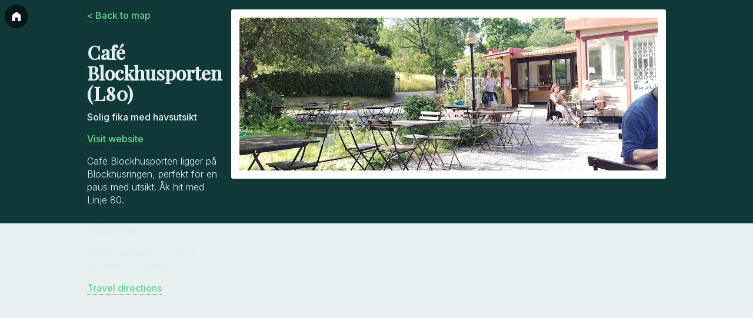

--- FILE ---
content_type: text/html; charset=utf-8
request_url: https://www.makamap.com/maps/utforska-stockholms-skargard-med-ditt-sl-kort-cD4VbCJZTXApBg1IxEwC/places/cafe-blockhusporten-nTbVjL56mXQtq3DlRwJ6
body_size: 950
content:
<!DOCTYPE html><html lang="en"><head><meta charSet="utf-8"/><meta name="viewport" content="width=device-width"/><meta name="next-head-count" content="2"/><script async="" src="https://www.googletagmanager.com/gtag/js?id=UA-3009258-29"></script><script>window.dataLayer = window.dataLayer || [];
  function gtag(){dataLayer.push(arguments);}
  gtag('js', new Date());
  gtag('config', 'UA-3009258-29');</script><link rel="preload" href="/_next/static/css/8e6a2e940f3743f4.css" as="style"/><link rel="stylesheet" href="/_next/static/css/8e6a2e940f3743f4.css" data-n-g=""/><noscript data-n-css=""></noscript><script defer="" nomodule="" src="/_next/static/chunks/polyfills-c67a75d1b6f99dc8.js"></script><script src="/_next/static/chunks/webpack-3f2978aee1bbc62b.js" defer=""></script><script src="/_next/static/chunks/framework-ff100329a956f214.js" defer=""></script><script src="/_next/static/chunks/main-0b8d95dc87534f80.js" defer=""></script><script src="/_next/static/chunks/pages/_app-a97fd0bdcb51ca82.js" defer=""></script><script src="/_next/static/chunks/484bcb1e-15c31c0e5bda3b01.js" defer=""></script><script src="/_next/static/chunks/52066749-57be2260ccdaf001.js" defer=""></script><script src="/_next/static/chunks/304-419f11465c3ca745.js" defer=""></script><script src="/_next/static/chunks/704-a877d3e7f8f1954d.js" defer=""></script><script src="/_next/static/chunks/pages/maps/%5Bmap%5D/places/%5Bplace%5D-3cb972f646141d65.js" defer=""></script><script src="/_next/static/NNS_1S5_kyKLwk6Q1NAMT/_buildManifest.js" defer=""></script><script src="/_next/static/NNS_1S5_kyKLwk6Q1NAMT/_ssgManifest.js" defer=""></script><style id="__jsx-5e39f264feace3dc">.Toastify__toast{-webkit-border-radius:.25em;-moz-border-radius:.25em;border-radius:.25em;-webkit-box-shadow:0 .2em 1em rgba(0,0,0,.3);-moz-box-shadow:0 .2em 1em rgba(0,0,0,.3);box-shadow:0 .2em 1em rgba(0,0,0,.3);padding:1em;background-color:#edf1f7;color:#0a0a0a;font-weight:500}.Toastify__toast--success{background-color:#d6ffc8}.Toastify__toast--warning{background-color:#fffbe6}.Toastify__toast--error{background-color:#ed7070;color:white}</style></head><body><div id="__next" data-reactroot=""><main>Place not found</main><a class="button circle-menu-button" href="/"><img src="/icons/home.svg"/></a><div class="Toastify"></div></div><script id="__NEXT_DATA__" type="application/json">{"props":{"pageProps":{},"__N_SSG":true},"page":"/maps/[map]/places/[place]","query":{},"buildId":"NNS_1S5_kyKLwk6Q1NAMT","isFallback":true,"gsp":true,"scriptLoader":[]}</script></body></html>

--- FILE ---
content_type: text/css; charset=utf-8
request_url: https://www.makamap.com/_next/static/css/8e6a2e940f3743f4.css
body_size: 4707
content:
*{box-sizing:border-box;margin:0;padding:0}html{-webkit-text-size-adjust:none;touch-action:manipulation}.color-background-bg{background-color:#f5f5f5}.color-text-fg{color:rgba(0,0,0,.85)}.color-action-primary-bg{background-color:#00ced1}.color-action-primary-fg{color:#00ced1}.color-action-secondary-bg{background-color:#639}.color-action-secondary-fg{color:#dbdbdb}.color-header-bg{background-color:#dbdbdb}.color-header-fg{background-color:#fff}.color-information-bg{background-color:hsla(0,0%,100%,.96)}.color-warning-bg{background-color:#fffbe6}.color-error-bg{background-color:#ed7070;color:#fff}.color-success-bg{background-color:#d6ffc8}body{background-color:#f5f5f5;color:rgba(0,0,0,.85)}main{margin:0 auto;padding:1em 0;width:80%;max-width:800px;min-height:calc(100vh - 3rem)}@media only screen and (max-width:480px){main{width:100%;max-width:none;padding:1em}}main.has-header{padding-top:calc(1em + 3rem)}main.has-footer{padding-bottom:calc(1em + 2.2rem)}main h1:first-child{margin-top:.3em}@media only screen and (max-width:480px){main h1:first-child{text-align:center}}footer,header{background-color:#dbdbdb;color:#fff;position:fixed;z-index:1000;width:100%;left:0;top:0;height:3rem;overflow:hidden;white-space:pre;text-overflow:ellipsis;white-space:break-spaces;display:flex;flex-direction:row;justify-content:center;align-items:center;-webkit-user-select:none;-webkit-tap-highlight-color:transparent;-webkit-touch-callout:none}footer{top:unset;bottom:0;height:2.2rem;font-size:.8em}body{font-family:Inter,-apple-system,BlinkMacSystemFont,Segoe UI,Roboto,Oxygen,Ubuntu,Cantarell,Fira Sans,Droid Sans,Helvetica Neue,sans-serif;font-size:16px;font-weight:300}p{margin:1em 0;line-height:1.4em}bold,strong{font-weight:500}ol{list-style-type:decimal}li{margin-left:1.5em;margin-bottom:.4em}h1,h2,h3,h4,h5{line-height:1.1em;margin:1.1em 0 .4em;font-weight:500}blockquote,code{color:rgba(0,0,0,.7);background-color:hsla(0,0%,100%,.3);border-radius:.5rem;padding:.5rem;margin:1rem 0}blockquote,pre code{padding:1rem}blockquote{font-size:1.2em;display:inline-block}blockquote p{margin:0}code{white-space:pre-wrap;font-family:Menlo,Monaco,Lucida Console,Liberation Mono,DejaVu Sans Mono,Bitstream Vera Sans Mono,Courier New,monospace,serif;font-size:.9em}pre code{display:block;white-space:pre;-webkit-overflow-scrolling:touch;overflow-x:auto;max-width:100%;min-width:6em;-webkit-user-select:all;-moz-user-select:all;user-select:all;cursor:text}a{text-decoration:none;cursor:pointer;transition:all .2s;color:rgba(0,0,0,.99);border-bottom:1px dotted rgba(0,0,0,.99);font-weight:500}a:hover{border-bottom-style:solid;opacity:.7}.no-link,.no-link:hover{border-bottom:0}.button,button{position:relative;color:#fff;background-color:rgba(0,0,0,.9);border:1px solid rgba(0,0,0,.1);display:inline-block;cursor:pointer;-moz-user-select:none;-ms-user-select:none;user-select:none;-webkit-user-select:none;white-space:nowrap;overflow:hidden;line-height:normal;font-weight:400;text-align:center}.button:focus:not(:disabled):not(:hover),button:focus:not(:disabled):not(:hover){border:1px solid rgba(0,0,0,.4)}.button:hover:not(:disabled),button:hover:not(:disabled){opacity:.7}.button:hover:active,button:hover:active{transition:all .05s;opacity:.5}.button:disabled,button:disabled{cursor:auto;opacity:.3}a.button{text-decoration:none}.button.secondary:not(:disabled),.circle-menu-button:not(:disabled),button.secondary:not(:disabled){background-color:rgba(0,0,0,.6)}.autosize,.no-button{width:unset;height:unset}.no-button{background:0;border:0;box-shadow:none;min-width:unset;min-height:unset;color:inherit;padding:0;margin:0}.no-button:focus:not(:disabled):not(:hover){border:0}.fieldset,fieldset{border:0;display:flex;flex-direction:column;justify-content:center;align-items:flex-start;margin:1em 0}.fieldset label,fieldset label{color:rgba(0,0,0,.4);font-size:.75em;text-transform:uppercase;margin-bottom:.625em}legend{font-weight:500}table{border-collapse:collapse;border:1px solid rgba(0,0,0,.1)}td,th{padding:.5em;vertical-align:top}thead tr{background-color:rgba(0,0,0,.1)}tr:nth-child(2n+0){background-color:rgba(0,0,0,.05)}hr{border:0;height:1px;margin:1em 0;background:rgba(0,0,0,.2)}.input,input:not([type=radio]):not([type=checkbox]):not([type=color]):not([type=range]),select,textarea{-webkit-appearance:none;resize:none;color:inherit;background-color:#fff;border:1px solid rgba(0,0,0,.25);box-shadow:none;font-weight:inherit}input:not([type=radio]):not([type=checkbox]):not([type=color]):not([type=range])::-moz-placeholder,textarea::-moz-placeholder{color:rgba(0,0,0,.25)}input:not([type=radio]):not([type=checkbox]):not([type=color]):not([type=range]):-ms-input-placeholder,textarea:-ms-input-placeholder{color:rgba(0,0,0,.25)}input:not([type=radio]):not([type=checkbox]):not([type=color]):not([type=range])::placeholder,textarea::placeholder{color:rgba(0,0,0,.25)}.input:focus,.input:hover:not(:disabled):not(:focus),input:not([type=radio]):not([type=checkbox]):not([type=color]):not([type=range]):focus,input:not([type=radio]):not([type=checkbox]):not([type=color]):not([type=range]):hover:not(:disabled):not(:focus),select:focus,select:hover:not(:disabled):not(:focus),textarea:focus,textarea:hover:not(:disabled):not(:focus){border:1px solid rgba(0,0,0,.4)}input:not([type=radio]):not([type=checkbox]):not([type=color]):not([type=range]):-moz-read-only,textarea:-moz-read-only{color:rgba(0,0,0,.4)}input:not([type=radio]):not([type=checkbox]):not([type=color]):not([type=range]):read-only,textarea:read-only{color:rgba(0,0,0,.4)}.input:disabled,input:not([type=radio]):not([type=checkbox]):not([type=color]):not([type=range]):disabled,select:disabled,textarea:disabled{background-color:transparent;color:rgba(0,0,0,.4)}.button,.input,button,input:not([type=radio]):not([type=checkbox]),select,textarea{border-radius:2px;box-sizing:border-box;font-family:inherit;font-size:inherit;outline:0;padding:1em;min-width:20em;transition:all .1s;margin-right:.3em;margin-bottom:.3em}.button:last-child,.input:last-child,button:last-child,input:not([type=radio]):not([type=checkbox]):last-child,select:last-child,textarea:last-child{margin-right:unset;margin-bottom:unset}@media only screen and (max-width:480px){.button,.input,button,input:not([type=radio]):not([type=checkbox]),select,textarea{width:100%;margin:.3em 0}}input[type=checkbox],input[type=radio]{margin-left:1em}input[type=checkbox]:first-child,input[type=radio]:first-child{margin-left:unset}.checkbox-wrapper,.radio-wrapper{margin-right:1em}.checkbox-wrapper>label,.radio-wrapper>label{margin-left:.3em;color:inherit;font-size:inherit;text-transform:inherit;margin-bottom:inherit}input[type=color]{background:transparent;border:0;cursor:pointer;padding:0!important;min-width:unset!important;margin-top:-.25em;height:3rem;width:3rem}input[type=color]::-webkit-color-swatch{height:100%;aspect-ratio:1;border-radius:.25rem;border:1px solid rgba(0,0,0,.25)}.tag{display:inline-block;cursor:default;color:#fff;font-size:.9em;padding:.3em .8em;margin-right:.2em;margin-bottom:.4em;border-radius:2em;text-decoration:none;transition:all .2s;background-color:rgba(0,0,0,.3);border:1px solid transparent}.tag.selectable{cursor:pointer;border:1px solid rgba(0,0,0,.3)}.tag.selectable:hover:not(.disabled){filter:brightness(115%)}.tag.selected{background-color:rgba(0,0,0,.9)}.tag.new{background-color:#6ada3d}.tag .x-button{cursor:pointer;border:0;background:0;padding:.1em;margin:0 0 0 .2em;color:#fff}.tag .x-button:before{content:"✖"}.toggle-switch{position:relative;display:inline-block}.toggle-switch>input{display:none}.toggle-switch>label{display:block;text-indent:-150%;clip:rect(0 0 0 0);color:transparent;-webkit-user-select:none;-moz-user-select:none;-ms-user-select:none;user-select:none}.toggle-switch>label,.toggle-switch>label:before{width:4em;height:2.2em}.toggle-switch>label:after,.toggle-switch>label:before{content:"";display:block;position:absolute;cursor:pointer}.toggle-switch>label:before{border-radius:1.7em;background-color:rgba(0,0,0,.3);transition:background-color .1s ease}.toggle-switch>label:after{top:.1em;left:.1em;width:2em;height:2em;border-radius:2em;background-color:#fff;transition:left .1s ease}.toggle-switch>input:checked+label:before{background-color:rgba(0,0,0,.9)}.toggle-switch>input:checked+label:after{left:calc(100% - (4em / 2) - .1em)}.flex{display:flex;flex-direction:row;justify-content:center;align-items:flex-start}.flex.column{flex-direction:column}.flex>*{flex:1 1;width:100%!important;min-width:unset!important;margin-right:1em}.flex>:last-child{margin-right:unset}@media only screen and (max-width:480px){.flex{flex-direction:column}.flex>*{margin-right:unset}}.notification{padding:1em;border-radius:2px}.circle-menu-button{box-shadow:none;width:unset;min-width:unset;padding:0;margin:0;width:2.5rem;height:2.5rem;border-radius:2.5rem;position:fixed;z-index:1000;left:.5rem;top:.5rem;display:flex;flex-direction:column;justify-content:center;align-items:center;border:0;background-repeat:no-repeat;background-position:50%;background-size:cover;font-weight:500}.circle-menu-button.right{left:unset;right:.5rem}.circle-menu-button.bottom{top:unset;bottom:.5rem}.progress-animation{background:linear-gradient(90deg,rgba(0,0,0,.9),rgba(0,0,0,.9) 45%,rgba(0,0,0,.5) 55%,rgba(0,0,0,.5))}.progress-animation.in-progress{animation:animation-progress 4s linear 0s infinite}@keyframes animation-progress{0%{background-position-x:0}to{background-position-x:-35%}}.progress-animation.done{animation:none;background-position-x:-35%}.pulsate-animation{animation:pulsate 2s ease-in-out 0s infinite}@keyframes pulsate{0%{opacity:1}50%{opacity:.5}to{opacity:1}}.color-background-bg{background-color:#fff}.color-background-fg{color:#e3eff1}.color-text-bg{background-color:#333}.color-text-fg{color:#333}.color-action-primary-bg{background-color:#63d88a}.color-action-primary-fg{color:#63d88a}.color-action-secondary-bg{background-color:#163b3b}.color-action-secondary-fg{color:#163b3b}.color-header-bg{background-color:#163b3b}body{background-color:#fff;background:url(/images/background_green.png) repeat-x top;color:#265555}@media only screen and (max-width:450px){body{background:url(/images/background_green_mobile.png) repeat-x top}}h1,h2{font-family:Playfair Display,serif}h1{font-weight:700}summary{font-weight:500}.button,.input,button,input:not([type=radio]):not([type=checkbox]),select,textarea{padding:.75em}.button,button{background-color:#63d88a;border:1px solid transparent}.input,input:not([type=radio]):not([type=checkbox]):not([type=color]):not([type=range]),select,textarea{color:#265555!important}.progress-animation{background:linear-gradient(90deg,rgba(99,216,138,.9),rgba(99,216,138,.9) 45%,rgba(99,216,138,.5) 55%,rgba(99,216,138,.5));background-size:400% 100%;background-position:0 50%}.information{background-color:#e8f0f1;margin:1em 0;padding:1em;border-radius:.5em}.tab-menu{padding:0;margin:.7em 0;display:flex;justify-content:flex-start;border:1px solid #333;border-radius:.25em;-moz-user-select:none;-ms-user-select:none;user-select:none;-webkit-user-select:none}.tab-menu button{-webkit-appearance:none;-moz-appearance:none;font-family:inherit;font-size:inherit;border:none;background:none;cursor:pointer;transition:all .2s;box-shadow:unset;min-width:unset;border-radius:none}.tab-menu button:focus{outline:none}.tab-menu button:focus:not(:disabled):not(.selected){outline:1px solid #bbb}.tab-menu button:hover{box-shadow:none;top:0}.tab-menu button:hover:not(:disabled):not(.selected){background-color:#ddd;color:#163b3b}.tab-menu button:hover:active{top:0;box-shadow:none}.tab-menu .menu-item{flex:1 1;color:#163b3b;padding:.4em 0;margin:0}.tab-menu .menu-item:not(:last-child){border-right:1px solid #163b3b}.tab-menu .menu-item.selected{background-color:#163b3b;color:#fff}.landing-page .block{text-align:center}footer{font-size:.7em;padding:1em}a{color:rgba(38,85,85,.99);border-bottom-color:rgba(38,85,85,.99)}footer a,header a{color:inherit;border-color:inherit}.icon-button{display:inline-flex;justify-content:center;align-items:center;flex:0 0 2.2em!important;padding:.5em}.autosize,.icon-button{min-width:unset;min-height:unset}.badge{display:inline-block;background-color:#fff;color:#163b3b;border-radius:.4em;padding:.3em;max-width:9.5em;text-align:center;box-shadow:0 .2em .5em rgba(0,0,0,.4);overflow:hidden;margin-right:.5em;margin-bottom:.5em}a.badge{color:inherit;border-bottom:none}.badge.margin{margin:0 1em 1em 0}.badge.small{max-width:7em}.badge.small img{height:3em}.badge.large{max-width:12em;font-size:1.2em}.badge.large img{aspect-ratio:1.375;-o-object-fit:cover;object-fit:cover;border-radius:.2em;width:100%}@media only screen and (max-width:450px){.badge.large{max-width:unset;margin-right:unset;width:100%}}.badge h3{font-size:.7em;font-weight:400;margin:.2em 0;line-height:1.1em;min-height:2.2em}button.mapboxgl-ctrl-attrib-button{display:none}.green-header{color:#e3eff1}.green-header a{color:#63d88a}.Toastify__toast-container{z-index:9999;-webkit-transform:translateZ(9999px);position:fixed;padding:4px;width:320px;box-sizing:border-box;color:#fff}.Toastify__toast-container--top-left{top:1em;left:1em}.Toastify__toast-container--top-center{top:1em;left:50%;transform:translateX(-50%)}.Toastify__toast-container--top-right{top:1em;right:1em}.Toastify__toast-container--bottom-left{bottom:1em;left:1em}.Toastify__toast-container--bottom-center{bottom:1em;left:50%;transform:translateX(-50%)}.Toastify__toast-container--bottom-right{bottom:1em;right:1em}@media only screen and (max-width:480px){.Toastify__toast-container{width:100vw;padding:0;left:0;margin:0}.Toastify__toast-container--top-center,.Toastify__toast-container--top-left,.Toastify__toast-container--top-right{top:0;transform:translateX(0)}.Toastify__toast-container--bottom-center,.Toastify__toast-container--bottom-left,.Toastify__toast-container--bottom-right{bottom:0;transform:translateX(0)}.Toastify__toast-container--rtl{right:0;left:auto}}.Toastify__toast{position:relative;min-height:64px;box-sizing:border-box;margin-bottom:1rem;padding:8px;border-radius:1px;box-shadow:0 1px 10px 0 rgba(0,0,0,.1),0 2px 15px 0 rgba(0,0,0,.05);display:flex;justify-content:space-between;max-height:800px;overflow:hidden;font-family:sans-serif;cursor:pointer;direction:ltr}.Toastify__toast--rtl{direction:rtl}.Toastify__toast--dark{background:#121212;color:#fff}.Toastify__toast--default{background:#fff;color:#aaa}.Toastify__toast--info{background:#3498db}.Toastify__toast--success{background:#07bc0c}.Toastify__toast--warning{background:#f1c40f}.Toastify__toast--error{background:#e74c3c}.Toastify__toast-body{margin:auto 0;flex:1 1 auto}@media only screen and (max-width:480px){.Toastify__toast{margin-bottom:0}}.Toastify__close-button{color:#fff;background:transparent;outline:none;border:none;padding:0;cursor:pointer;opacity:.7;transition:.3s ease;align-self:flex-start}.Toastify__close-button--default{color:#000;opacity:.3}.Toastify__close-button>svg{fill:currentColor;height:16px;width:14px}.Toastify__close-button:focus,.Toastify__close-button:hover{opacity:1}@keyframes Toastify__trackProgress{0%{transform:scaleX(1)}to{transform:scaleX(0)}}.Toastify__progress-bar{position:absolute;bottom:0;left:0;width:100%;height:5px;z-index:9999;opacity:.7;background-color:hsla(0,0%,100%,.7);transform-origin:left}.Toastify__progress-bar--animated{animation:Toastify__trackProgress linear 1 forwards}.Toastify__progress-bar--controlled{transition:transform .2s}.Toastify__progress-bar--rtl{right:0;left:auto;transform-origin:right}.Toastify__progress-bar--default{background:linear-gradient(90deg,#4cd964,#5ac8fa,#007aff,#34aadc,#5856d6,#ff2d55)}.Toastify__progress-bar--dark{background:#bb86fc}@keyframes Toastify__bounceInRight{0%,60%,75%,90%,to{animation-timing-function:cubic-bezier(.215,.61,.355,1)}0%{opacity:0;transform:translate3d(3000px,0,0)}60%{opacity:1;transform:translate3d(-25px,0,0)}75%{transform:translate3d(10px,0,0)}90%{transform:translate3d(-5px,0,0)}to{transform:none}}@keyframes Toastify__bounceOutRight{20%{opacity:1;transform:translate3d(-20px,0,0)}to{opacity:0;transform:translate3d(2000px,0,0)}}@keyframes Toastify__bounceInLeft{0%,60%,75%,90%,to{animation-timing-function:cubic-bezier(.215,.61,.355,1)}0%{opacity:0;transform:translate3d(-3000px,0,0)}60%{opacity:1;transform:translate3d(25px,0,0)}75%{transform:translate3d(-10px,0,0)}90%{transform:translate3d(5px,0,0)}to{transform:none}}@keyframes Toastify__bounceOutLeft{20%{opacity:1;transform:translate3d(20px,0,0)}to{opacity:0;transform:translate3d(-2000px,0,0)}}@keyframes Toastify__bounceInUp{0%,60%,75%,90%,to{animation-timing-function:cubic-bezier(.215,.61,.355,1)}0%{opacity:0;transform:translate3d(0,3000px,0)}60%{opacity:1;transform:translate3d(0,-20px,0)}75%{transform:translate3d(0,10px,0)}90%{transform:translate3d(0,-5px,0)}to{transform:translateZ(0)}}@keyframes Toastify__bounceOutUp{20%{transform:translate3d(0,-10px,0)}40%,45%{opacity:1;transform:translate3d(0,20px,0)}to{opacity:0;transform:translate3d(0,-2000px,0)}}@keyframes Toastify__bounceInDown{0%,60%,75%,90%,to{animation-timing-function:cubic-bezier(.215,.61,.355,1)}0%{opacity:0;transform:translate3d(0,-3000px,0)}60%{opacity:1;transform:translate3d(0,25px,0)}75%{transform:translate3d(0,-10px,0)}90%{transform:translate3d(0,5px,0)}to{transform:none}}@keyframes Toastify__bounceOutDown{20%{transform:translate3d(0,10px,0)}40%,45%{opacity:1;transform:translate3d(0,-20px,0)}to{opacity:0;transform:translate3d(0,2000px,0)}}.Toastify__bounce-enter--bottom-left,.Toastify__bounce-enter--top-left{animation-name:Toastify__bounceInLeft}.Toastify__bounce-enter--bottom-right,.Toastify__bounce-enter--top-right{animation-name:Toastify__bounceInRight}.Toastify__bounce-enter--top-center{animation-name:Toastify__bounceInDown}.Toastify__bounce-enter--bottom-center{animation-name:Toastify__bounceInUp}.Toastify__bounce-exit--bottom-left,.Toastify__bounce-exit--top-left{animation-name:Toastify__bounceOutLeft}.Toastify__bounce-exit--bottom-right,.Toastify__bounce-exit--top-right{animation-name:Toastify__bounceOutRight}.Toastify__bounce-exit--top-center{animation-name:Toastify__bounceOutUp}.Toastify__bounce-exit--bottom-center{animation-name:Toastify__bounceOutDown}@keyframes Toastify__zoomIn{0%{opacity:0;transform:scale3d(.3,.3,.3)}50%{opacity:1}}@keyframes Toastify__zoomOut{0%{opacity:1}50%{opacity:0;transform:scale3d(.3,.3,.3)}to{opacity:0}}.Toastify__zoom-enter{animation-name:Toastify__zoomIn}.Toastify__zoom-exit{animation-name:Toastify__zoomOut}@keyframes Toastify__flipIn{0%{transform:perspective(400px) rotateX(90deg);animation-timing-function:ease-in;opacity:0}40%{transform:perspective(400px) rotateX(-20deg);animation-timing-function:ease-in}60%{transform:perspective(400px) rotateX(10deg);opacity:1}80%{transform:perspective(400px) rotateX(-5deg)}to{transform:perspective(400px)}}@keyframes Toastify__flipOut{0%{transform:perspective(400px)}30%{transform:perspective(400px) rotateX(-20deg);opacity:1}to{transform:perspective(400px) rotateX(90deg);opacity:0}}.Toastify__flip-enter{animation-name:Toastify__flipIn}.Toastify__flip-exit{animation-name:Toastify__flipOut}@keyframes Toastify__slideInRight{0%{transform:translate3d(110%,0,0);visibility:visible}to{transform:translateZ(0)}}@keyframes Toastify__slideInLeft{0%{transform:translate3d(-110%,0,0);visibility:visible}to{transform:translateZ(0)}}@keyframes Toastify__slideInUp{0%{transform:translate3d(0,110%,0);visibility:visible}to{transform:translateZ(0)}}@keyframes Toastify__slideInDown{0%{transform:translate3d(0,-110%,0);visibility:visible}to{transform:translateZ(0)}}@keyframes Toastify__slideOutRight{0%{transform:translateZ(0)}to{visibility:hidden;transform:translate3d(110%,0,0)}}@keyframes Toastify__slideOutLeft{0%{transform:translateZ(0)}to{visibility:hidden;transform:translate3d(-110%,0,0)}}@keyframes Toastify__slideOutDown{0%{transform:translateZ(0)}to{visibility:hidden;transform:translate3d(0,500px,0)}}@keyframes Toastify__slideOutUp{0%{transform:translateZ(0)}to{visibility:hidden;transform:translate3d(0,-500px,0)}}.Toastify__slide-enter--bottom-left,.Toastify__slide-enter--top-left{animation-name:Toastify__slideInLeft}.Toastify__slide-enter--bottom-right,.Toastify__slide-enter--top-right{animation-name:Toastify__slideInRight}.Toastify__slide-enter--top-center{animation-name:Toastify__slideInDown}.Toastify__slide-enter--bottom-center{animation-name:Toastify__slideInUp}.Toastify__slide-exit--bottom-left,.Toastify__slide-exit--top-left{animation-name:Toastify__slideOutLeft}.Toastify__slide-exit--bottom-right,.Toastify__slide-exit--top-right{animation-name:Toastify__slideOutRight}.Toastify__slide-exit--top-center{animation-name:Toastify__slideOutUp}.Toastify__slide-exit--bottom-center{animation-name:Toastify__slideOutDown}

--- FILE ---
content_type: application/javascript; charset=utf-8
request_url: https://www.makamap.com/_next/static/chunks/pages/maps/%5Bmap%5D-9aae1ef1ad789e5e.js
body_size: 7171
content:
(self.webpackChunk_N_E=self.webpackChunk_N_E||[]).push([[705],{4782:function(e,a,n){(window.__NEXT_P=window.__NEXT_P||[]).push(["/maps/[map]",function(){return n(2226)}])},753:function(e,a,n){"use strict";var t=n(5893),i=n(357),r=n.n(i),c=n(7294),s=function(e){var a=e.value,n=e.placeholder,i=e.style,s=e.onChange,l=e.setIsEditing,o=(0,c.useState)(a),d=o[0],u=o[1],p=(0,c.useRef)(null);(0,c.useEffect)((function(){return p.current.focus()}),[]);var m=function(e){e.preventDefault(),s(p.current.value),l(!1)};return(0,t.jsxs)("form",{onSubmit:m,className:"jsx-81d9d751eaa1c316",children:[(0,t.jsx)("input",{ref:p,type:"text",value:d||"",style:i,placeholder:n,required:!0,onChange:function(e){return u(e.target.value)},onBlur:m,className:"jsx-81d9d751eaa1c316"}),(0,t.jsx)(r(),{id:"81d9d751eaa1c316",children:"input.jsx-81d9d751eaa1c316{padding:0!important;width:100%!important}"})]})};a.Z=function(e){var a=e.canEdit,n=void 0===a||a,i=e.children,r=e.value,l=e.placeholder,o=e.style,d=e.onChange,u=(0,c.useState)(!1),p=u[0],m=u[1];return(0,t.jsx)("div",{children:p?(0,t.jsx)(s,{value:r,placeholder:l,style:o,onChange:d,setIsEditing:m}):(0,t.jsx)("span",{onClick:function(e){return m(n)},children:i})})}},6020:function(e,a,n){"use strict";var t=n(6042),i=n(9396),r=n(5893),c=(n(7294),n(1664)),s=n.n(c),l=n(2296),o=n(6226),d=n(7825);a.Z=function(e){var a=e.place,n=e.className,c=void 0===n?"":n,u=(0,l.Sx)().map;return(0,r.jsx)(s(),(0,i.Z)((0,t.Z)({},(0,o.s9)(u,a)),{dofollow:!0,children:(0,r.jsxs)("a",{className:"badge place "+c,title:(0,o.Ul)(a),children:[(0,r.jsx)(d.Z,{place:a}),(0,r.jsx)("h3",{children:a.name})]})}))}},7825:function(e,a,n){"use strict";var t=n(5893),i=n(357),r=n.n(i),c=(n(7294),"https://images.unsplash.com/photo-1470071459604-3b5ec3a7fe05?ixlib=rb-1.2.1&ixid=eyJhcHBfaWQiOjEyMDd9&auto=format&fit=crop&w=2040&q=80");a.Z=function(e){var a=e.place,n=e.height,i=void 0===n?"5em":n,s=e.border,l=void 0!==s&&s,o="string"===typeof(null===a||void 0===a?void 0:a.imageUrl)&&a.imageUrl.trim().length>0?a.imageUrl:c,d=(null===a||void 0===a?void 0:a.name)||"No image";return(0,t.jsxs)(t.Fragment,{children:[(0,t.jsx)("img",{src:o,alt:d,className:r().dynamic([["2fa320edf53f9c71",[i,l?"14px solid white":"none"]]])}),(0,t.jsx)(r(),{id:"2fa320edf53f9c71",dynamic:[i,l?"14px solid white":"none"],children:"img.__jsx-style-dynamic-selector{height:".concat(i,";aspect-ratio:1.375;-o-object-fit:cover;object-fit:cover;-webkit-border-radius:.2em;-moz-border-radius:.2em;border-radius:.2em;border:").concat(l?"14px solid white":"none","}")})]})}},5340:function(e,a,n){"use strict";var t=n(4924),i=n(6042),r=n(9396),c=n(5893),s=(n(7294),n(2296)),l=n(6226),o=n(9189),d=n(5573),u=n(753),p=n(7825),m=function(e){var a=e.propertyName,n=e.placeholder,d=e.type,m=void 0===d?"text":d,h=(0,l.eg)().place,x=(0,l.Sv)().updatePlace,f=(0,s.Sx)().map,g=(0,o.Z)().user,j=(0,o.z)(g,f);return(0,c.jsx)("td",{children:(0,c.jsxs)(u.Z,{placeholder:n,value:h[a]||"",onChange:function(e){return x({variables:(0,r.Z)((0,i.Z)({},h),(0,t.Z)({},a,e))})},canEdit:j,children:["text"===m&&(h[a]||(j?"...":"")),"url"===m&&(0,c.jsx)("a",{href:h[a],target:"_blank",rel:"noopener noreferrer",children:h[a]||(j?"...":"")}),"image"===m&&(0,c.jsx)(p.Z,{place:h,height:"2.5em"})]})})},h=function(){var e=(0,s.Sx)(),a=e.map,n=e.updateMap,t=(0,l.eg)().place,i=(0,l.Sv)().deletePlace,r=(0,o.Z)().user,u=(0,o.z)(r,a);return(0,c.jsxs)("tr",{children:[(0,c.jsx)(m,{propertyName:"imageUrl",placeholder:"Image URL",type:"image"}),(0,c.jsx)(m,{propertyName:"name",placeholder:"Name of place"}),(0,c.jsx)(m,{propertyName:"tagline",placeholder:"Tagline / short description"}),(0,c.jsx)(m,{propertyName:"description",placeholder:"Longer description"}),(0,c.jsx)(m,{propertyName:"websiteUrl",placeholder:"Website URL",type:"url"}),(0,c.jsx)(m,{propertyName:"price",placeholder:"Price to visit/stay"}),u&&(0,c.jsxs)(c.Fragment,{children:[(0,c.jsx)(m,{propertyName:"address",placeholder:"Address"}),(0,c.jsx)(m,{propertyName:"email",placeholder:"Contact email",type:"url"}),(0,c.jsx)(m,{propertyName:"phone",placeholder:"Phone number",type:"text"}),(0,c.jsxs)("td",{children:[(0,c.jsx)("button",{onClick:function(e){n({variables:{defaultPlaceId:t.id}}),(0,d.Z)("Updated default place to ".concat(t.name))},className:"autosize",children:"Set preview"}),(0,c.jsx)("button",{onClick:function(e){window.confirm("Are you sure you want to delete ".concat(t.name,"?"))&&i({variables:{id:t.id}})},className:"autosize",children:"Delete"})]})]})]})};a.Z=function(e){var a=e.places,n=e.map,t=(0,o.Z)().user,i=(0,o.z)(t,n);return(0,c.jsxs)("table",{children:[(0,c.jsx)("thead",{children:(0,c.jsxs)("tr",{children:[(0,c.jsx)("th",{children:"Image"}),(0,c.jsx)("th",{children:"Name"}),(0,c.jsx)("th",{children:"Tagline"}),(0,c.jsx)("th",{children:"Description"}),(0,c.jsx)("th",{children:"Website"}),(0,c.jsx)("th",{children:"Price"}),i&&(0,c.jsxs)(c.Fragment,{children:[(0,c.jsx)("th",{children:"Address"}),(0,c.jsx)("th",{children:"Email"}),(0,c.jsx)("th",{children:"Phone"}),(0,c.jsx)("th",{children:"Delete"})]})]})}),(0,c.jsx)("tbody",{children:a.map((function(e,a){return(0,c.jsx)(l.zl,{placeId:null===e||void 0===e?void 0:e.id,map:n,children:(0,c.jsx)(h,{})},a)}))})]})}},3517:function(e,a,n){"use strict";n.d(a,{Z:function(){return m}});var t=n(6042),i=n(9534),r=n(5893),c=(n(7294),n(9008)),s=n.n(c),l=n(8178),o=n(9312),d=n(7178),u=n.n(d),p=function(e){var a=e.title,n=e.description,t=e.canonicalPath,i=(e.path,a?"".concat(a," \u2013 ").concat(o.config.appName):"".concat(o.config.appName," \u2013 ").concat(o.config.appTagline)),c=n||o.config.appDescription;u()()&&console.log("PageHead (dev):\n\u2022 title (".concat(60-i.length,"): \u201c").concat(i,"\u201d\n\u2022 description (").concat(160-c.length,"): \u201c").concat(c,"\u201d"),{canonicalPath:t});var d="/icon.png",p=o.config.appUrl?o.config.appUrl.replace(/\/?$/,"/"):"",m=p?"".concat(p).concat(d.replace(/^\//,"")):d;return(0,r.jsxs)(s(),{children:[(0,r.jsx)("title",{children:i}),(0,r.jsx)("meta",{name:"description",content:n}),(0,r.jsx)("meta",{charSet:"utf-8"}),(0,r.jsx)("meta",{httpEquiv:"content-language",content:o.config.locale.split("_")[0]}),(0,r.jsx)("meta",{name:"viewport",content:"width=device-width, initial-scale=1.0, maximum-scale=1.0, user-scalable=no"}),(0,r.jsx)("link",{rel:"manifest",href:"/manifest.json"}),t&&(0,r.jsx)("link",{rel:"canonical",href:"".concat(o.config.appUrl).concat(t.slice(1))}),[["Inter","300,400,500"],["Playfair Display","500"]].map((function(e){return(0,r.jsx)("link",{rel:"stylesheet",href:"https://fonts.googleapis.com/css?family=".concat("".concat(e[0].replace(/ /g,"+")).concat(e[1]?":"+e[1]:""),"&display=swap")},e[0])})),(0,r.jsx)("link",{href:"https://api.mapbox.com/mapbox-gl-js/v0.51.0/mapbox-gl.css",rel:"stylesheet"}),(0,r.jsx)("link",{rel:"shortcut icon",type:"image/x-icon",href:d}),(0,r.jsx)("meta",{property:"og:site_name",content:o.config.appName}),(0,r.jsx)("meta",{property:"og:title",content:i}),(0,r.jsx)("meta",{property:"og:description",content:n}),(0,r.jsx)("meta",{property:"og:locale",content:o.config.locale}),(0,r.jsx)("meta",{property:"og:image",content:m}),(0,r.jsx)("meta",{name:"theme-color",content:l.theme_color}),(0,r.jsx)("link",{rel:"apple-touch-icon",href:d}),"standalone"===l.display?(0,r.jsx)("meta",{name:"apple-mobile-web-app-capable",content:"yes"}):null,(0,r.jsx)("meta",{name:"apple-mobile-web-app-status-bar-style",content:"black-translucent"}),(0,r.jsx)("meta",{name:"apple-mobile-web-app-title",content:o.config.appName}),o.config.googleSiteVerification?(0,r.jsx)("meta",{name:"google-site-verification",content:o.config.googleSiteVerification}):null]})};var m=function(e){var a=e.children,n=(e.className,e.showHeader,(0,i.Z)(e,["children","className","showHeader"]));return(0,r.jsxs)(r.Fragment,{children:[(0,r.jsx)(p,(0,t.Z)({},n)),a]})}},7934:function(e,a,n){"use strict";var t=n(7568),i=n(4924),r=n(6042),c=n(9396),s=n(92),l=n(5893),o=n(7294),d=n(3925),u=n(5573),p=n(5455),m=n(3987);a.Z=function(e){var a=e.buttonText,n=void 0===a?"Log in":a,h=e.thankyouText,x=void 0===h?"Check your email for a login link!":h,f=e.googleEventAction,g=void 0===f?"user_login":f,j=e.redirectTo,v=void 0===j?"/maps":j,b=e.onCompleted,y=(0,o.useState)(!1),N=y[0],w=y[1],Z=(0,o.useState)(!1),S=Z[0],C=Z[1],k=(0,o.useState)({email:""}),_=k[0],P=k[1],T=function(e){var a=e.target;return P((0,c.Z)((0,r.Z)({},_),(0,i.Z)({},a.name,a.value)))},I=function(){var e=(0,t.Z)((function(e){var a,n;return(0,s.__generator)(this,(function(t){switch(t.label){case 0:e.preventDefault(),w(!0),t.label=1;case 1:return t.trys.push([1,3,4,5]),a={url:"".concat(window.location.origin,"/authenticate").concat(v?"?redirectTo=".concat(encodeURIComponent(v)):""),handleCodeInApp:!0},[4,d.firebaseApp.auth().sendSignInLinkToEmail(_.email,a)];case 2:return t.sent(),window.localStorage.setItem("emailForSignIn",_.email),(0,p.Z)("/api/notifications",{email:(i=_.email,i.split("@").map((function(e,a){return a?e:e[0]+new Array(e.length).join("\u2022")})).join("@"))}),T({target:{name:"email",value:""}}),C(!0),g&&(0,m.I)(g),b&&b(null,_),[3,5];case 3:return n=t.sent(),console.warn(n.message||n),(0,u.Z)("Could not log in: ".concat(n.message),"error"),b&&b(n),[3,5];case 4:return w(!1),[7];case 5:return[2]}var i}))}));return function(a){return e.apply(this,arguments)}}();return(0,l.jsx)("form",{className:"login-form",onSubmit:I,children:S?(0,l.jsx)("p",{className:"thankyou",children:x}):(0,l.jsxs)(l.Fragment,{children:[(0,l.jsx)("input",{id:"email",name:"email",type:"email",autoComplete:"email",value:_.email,required:!0,placeholder:"Your email",onChange:T,disabled:N}),(0,l.jsx)("button",{type:"submit",className:"progress-animation"+(N?" in-progress":""),disabled:N,children:n})]})})}},1826:function(e,a,n){"use strict";var t=n(5893),i=n(357),r=n.n(i),c=(n(7294),n(7934));a.Z=function(e){var a=e.whyText,n=void 0===a?"make your own maps":a;return(0,t.jsxs)("div",{className:"jsx-dc5ca6d0356ac993 information",children:[(0,t.jsxs)("p",{className:"jsx-dc5ca6d0356ac993",children:["Create a Makamap account to ",n,":"]}),(0,t.jsx)(c.Z,{buttonText:"Sign up/Log in"}),(0,t.jsx)(r(),{id:"dc5ca6d0356ac993",children:"p.jsx-dc5ca6d0356ac993{margin-top:0}"})]})}},9189:function(e,a,n){"use strict";n.d(a,{Z:function(){return c},z:function(){return r}});var t=n(7294),i=n(3925),r=function(e,a){return e&&e.uid===a.creatorUserId};function c(){var e=(0,t.useState)(null),a=e[0],n=e[1];return(0,t.useEffect)((function(){try{i.firebaseApp.auth().onAuthStateChanged((function(e){return n(e)}))}catch(e){console.warn("Warning: ".concat(e.message||e))}}),[]),{user:a}}},5573:function(e,a,n){"use strict";var t=n(6042),i=n(9396),r=n(5862),c={autoClose:3e3,hideProgressBar:!0,closeButton:!1,position:r.Am.POSITION.BOTTOM_LEFT},s=function(e){var a=arguments.length>1&&void 0!==arguments[1]?arguments[1]:"info",n=arguments.length>2&&void 0!==arguments[2]?arguments[2]:{};return n.notificationId?r.Am.update(n.notificationId,(0,t.Z)((0,i.Z)((0,t.Z)({},c),{render:e,type:a,hideProgressBar:!0}),n)):(r.Am.dismiss(),r.Am[a](e,(0,t.Z)({},c,n)))};a.Z=s},2226:function(e,a,n){"use strict";n.r(a),n.d(a,{__N_SSG:function(){return X},default:function(){return $}});var t=n(5893),i=n(7294),r=n(1163),c=n(3030),s=n(2296),l=n(6226),o=n(3517),d=n(828),u=n(5152),p=n.n(u),m=n(2419),h=n(9189),x=n(7324),f="makamap";var g=n(753),j=n(7568),v=n(4924),b=n(6042),y=n(9396),N=n(9534),w=n(92),Z=n(357),S=n.n(Z),C=n(2293),k=n(1826),_=function(e){var a=e.children,n=e.id,i=e.label,r=e.description;return(0,t.jsxs)("div",{className:"fieldset",title:r,children:[(0,t.jsxs)("label",{htmlFor:n+"Field",children:[i,":"]}),a]})},P=function(e){var a=e.id,n=e.label,i=e.placeholder,r=e.description,c=e.type,s=void 0===c?"text":c,l=e.autoComplete,o=void 0===l?"off":l,d=e.value,u=e.onChange,p=e.inProgress,m=e.required,h=e.disabled,x=e.className,f=e.children;return(0,t.jsxs)(_,{id:a,label:n,description:r,children:[(0,t.jsx)("input",{id:a+"Field",name:a,type:s,autoComplete:o,placeholder:i||r||n,value:d||"",onChange:u,required:m,disabled:h||p,className:x}),f]})},T={name:"",description:"",tagline:"",address:"",websiteUrl:"",imageUrl:"",lat:"",long:""},I=function(e){var a=e.onSearch,n=e.placeholder,r=(e.canSubmitAny,e.disabled),c=(0,i.useState)(""),s=c[0],l=c[1];return(0,t.jsxs)("form",{onSubmit:function(e){e.preventDefault(),a&&a(s)},children:[(0,t.jsx)(P,{id:"search",label:n,className:"searchInput",value:s,onChange:function(e){var a=e.target;return l(a.value)},disabled:r,children:(0,t.jsx)("button",{type:"submit",disabled:r,children:"Search"})}),(0,t.jsx)("hr",{})]})},E=function(e){var a=e.map,n=(0,h.Z)().user,r=function(e){var a=(0,i.useState)(T),n=a[0],t=a[1],r=(0,l.Sv)().addPlace,c=(0,i.useState)(!1),s=c[0],o=c[1],d=function(){var a=(0,j.Z)((function(a){var i,c;return(0,w.__generator)(this,(function(s){switch(s.label){case 0:if(a&&a.preventDefault(),!n.name)return window.alert("No name provided"),[2];n.lat,n.long,(i=(0,N.Z)(n,["lat","long"])).coordinates={_lat:parseFloat(n.lat),_long:parseFloat(n.long)},o(!0),s.label=1;case 1:return s.trys.push([1,3,,4]),[4,r({variables:{mapId:e,place:i}})];case 2:return s.sent(),[3,4];case 3:return c=s.sent(),console.warn("Warning: ".concat(c.message||c)),[3,4];case 4:return t(T),o(!1),[2]}}))}));return function(e){return a.apply(this,arguments)}}();return{inProgress:s,inputs:n,setInputs:t,handleInputChange:function(e){e.persist(),t((function(a){return(0,y.Z)((0,b.Z)({},a),(0,v.Z)({},e.target.name,e.target.value))}))},handleSubmit:d}}(a.id),c=r.inProgress,s=r.inputs,o=r.setInputs,d=r.handleInputChange,u=r.handleSubmit,p=(0,C.Z)(),m=p.currentPlace,x=p.searchPlace,f=p.isSearching;return(0,i.useEffect)((function(){if(m){var e=m.name,a=m.address,n=void 0===a?null:a,t=m.websiteUrl,i=void 0===t?null:t,r=m.imageUrl,c=void 0===r?null:r,s=m.coordinates,l=(0,b.Z)({name:e,address:n,websiteUrl:i,imageUrl:c},s);o(l)}}),[m]),(0,h.z)(n,a)?(0,t.jsxs)("section",{className:"jsx-2129ac6c88e0d688 fields",children:[(0,t.jsx)("h2",{className:"jsx-2129ac6c88e0d688",children:"Search and add place"}),(0,t.jsx)(I,{onSearch:x,placeholder:"Search for place",canSubmitAny:!0,disabled:f}),f&&(0,t.jsx)("span",{className:"jsx-2129ac6c88e0d688",children:"Searching..."}),(0,t.jsxs)("form",{onSubmit:u,className:"jsx-2129ac6c88e0d688",children:[(0,t.jsxs)("div",{className:"jsx-2129ac6c88e0d688 fieldset",children:[(0,t.jsx)("label",{htmlFor:"lat",className:"jsx-2129ac6c88e0d688",children:"Description:"}),(0,t.jsx)("input",{type:"text",placeholder:"Name",required:!0,name:"name",value:s.name,onChange:d,disabled:c,className:"jsx-2129ac6c88e0d688"}),(0,t.jsx)("input",{type:"text",placeholder:"Tagline/short description",name:"tagline",value:s.tagline,onChange:d,disabled:c,className:"jsx-2129ac6c88e0d688"}),(0,t.jsx)("textarea",{type:"text",placeholder:"Describe the place",name:"description",value:s.description,onChange:d,disabled:c,className:"jsx-2129ac6c88e0d688"})]}),(0,t.jsxs)("div",{className:"jsx-2129ac6c88e0d688 fieldset",children:[(0,t.jsx)("label",{htmlFor:"lat",className:"jsx-2129ac6c88e0d688",children:"Contact info:"}),(0,t.jsx)("input",{type:"text",placeholder:"Address",name:"address",value:s.address,onChange:d,disabled:c,className:"jsx-2129ac6c88e0d688"}),(0,t.jsx)("input",{type:"text",placeholder:"Website",name:"websiteUrl",value:s.websiteUrl,onChange:d,disabled:c,className:"jsx-2129ac6c88e0d688"}),(0,t.jsx)("input",{type:"text",placeholder:"Image URL",name:"imageUrl",value:s.imageUrl,onChange:d,disabled:c,className:"jsx-2129ac6c88e0d688"})]}),(0,t.jsxs)("div",{className:"jsx-2129ac6c88e0d688 fieldset",children:[(0,t.jsx)("label",{htmlFor:"lat",className:"jsx-2129ac6c88e0d688",children:"Coordinates:"}),(0,t.jsx)("input",{type:"text",placeholder:"Latitude",required:!0,name:"lat",value:s.lat,onChange:d,disabled:c,className:"jsx-2129ac6c88e0d688 narrow"}),(0,t.jsx)("input",{type:"text",placeholder:"Longitude",required:!0,name:"long",value:s.long,onChange:d,disabled:c,className:"jsx-2129ac6c88e0d688 narrow"})]}),(0,t.jsx)("button",{type:"submit",disabled:c,className:"jsx-2129ac6c88e0d688",children:"Add place to map"})]}),(0,t.jsx)(S(),{id:"2129ac6c88e0d688",children:".fields.jsx-2129ac6c88e0d688,form.jsx-2129ac6c88e0d688{margin-top:1em}.fields.jsx-2129ac6c88e0d688 .searchInput{min-width:20em}"})]}):(0,t.jsx)(k.Z,{whyText:"save favorites, add places to maps, and make your own maps"})},U=n(5455),z=function(e){e.prop;var a=(0,h.Z)().user,n=(0,s.Sx)(),r=n.map,c=n.updateMap,o=(0,l.Sv)().updatePlace,u=(0,d.Z)(i.useState(!1),2),p=u[0],m=u[1],x=function(){var e=(0,j.Z)((function(){var e,a,n;return(0,w.__generator)(this,(function(t){switch(t.label){case 0:return m(!0),[4,(0,U.Z)("/api/autoCompleteMap",{map:r})];case 1:return n=t.sent(),c({variables:(0,b.Z)({},!((null===(e=r.tagline)||void 0===e?void 0:e.length)>0)&&{tagline:n.tagline},!((null===(a=r.description)||void 0===a?void 0:a.length)>=40)&&{description:n.description})}),n.places.forEach((function(e){var a,n,t=r.places.find((function(a){return a.id===e.id}));o({variables:(0,b.Z)({id:e.id},!((null===(a=t.tagline)||void 0===a?void 0:a.length)>0)&&{tagline:e.tagline},!((null===(n=t.description)||void 0===n?void 0:n.length)>=40)&&{description:e.description})})})),m(!1),[2]}}))}));return function(){return e.apply(this,arguments)}}();return null!==a?(0,t.jsx)("button",{onClick:x,disabled:p,children:"Autocomplete this map (AI generate missing texts)"}):null},A=n(6020),F=function(e){var a=e.places;return(0,t.jsx)("div",{className:"grid",children:a&&a.map((function(e){return(0,t.jsx)(A.Z,{place:e,className:"margin"},e.id)}))})},D=n(1664),L=n.n(D),M=n(7825),q=function(e){var a=e.children,n=e.map,i=e.place,r=e.invisible,c=void 0!==r&&r;return(0,t.jsxs)(t.Fragment,{children:[(0,t.jsx)(L(),{href:"/maps/[map]/places/[place]?map=".concat((0,s.Jo)(n),"&place=").concat((0,l.Ev)(i)),as:"/maps/".concat((0,s.Jo)(n),"/places/").concat((0,l.Ev)(i)),dofollow:!0,children:(0,t.jsx)("a",{className:S().dynamic([["1504c7bfda4a9262",[c?"color: inherit; border-bottom: none;":""]]]),children:a})}),(0,t.jsx)(S(),{id:"1504c7bfda4a9262",dynamic:[c?"color: inherit; border-bottom: none;":""],children:"a.__jsx-style-dynamic-selector{".concat(c?"color: inherit; border-bottom: none;":"","\n      }")})]})},B=function(e){var a=e.propertyName,n=e.placeholder,i=e.children,r=e.place,c=(0,l.Sv)().updatePlace,o=r.id,d=(0,h.Z)().user,u=(0,s.Sx)().map,p=(0,h.z)(d,u);return(0,t.jsx)(g.Z,{placeholder:n||a,value:r[a],onChange:function(e){return c({variables:(0,v.Z)({id:o},a,e)})},canEdit:p,children:r[a]?i:p?"...":""})},O=function(e){var a=e.place,n=e.index,i=(0,s.Sx)().map,r=(0,h.Z)().user;return(0,t.jsxs)("article",{className:"jsx-8616a348097d984b",children:[(0,t.jsx)(q,{map:i,place:a,invisible:!0,children:(0,t.jsx)(M.Z,{place:a,width:"".concat(20,"em"),height:"".concat(11.25,"em")})}),(0,t.jsxs)("div",{className:"jsx-8616a348097d984b text-info",children:[(0,t.jsx)("h2",{className:"jsx-8616a348097d984b",children:r?(0,t.jsx)(B,{place:a,propertyName:"name",placeholder:"Name",children:"".concat(n+1,". ").concat(a.name)}):(0,t.jsx)(q,{map:i,place:a,children:"".concat(n+1,". ").concat(a.name)})}),(0,t.jsx)("summary",{className:"jsx-8616a348097d984b",children:(0,t.jsx)(B,{place:a,propertyName:"tagline",placeholder:"Tagline",children:a.tagline})}),(0,t.jsx)(B,{place:a,propertyName:"description",placeholder:"Description",children:a.description})]}),(0,t.jsx)(S(),{id:"8616a348097d984b",children:"article.jsx-8616a348097d984b{display:-webkit-box;display:-webkit-flex;display:-moz-box;display:-ms-flexbox;display:flex;-webkit-box-orient:horizontal;-webkit-box-direction:normal;-webkit-flex-direction:row;-moz-box-orient:horizontal;-moz-box-direction:normal;-ms-flex-direction:row;flex-direction:row;-webkit-box-align:center;-webkit-align-items:center;-moz-box-align:center;-ms-flex-align:center;align-items:center;margin-bottom:1em}.text-info.jsx-8616a348097d984b{margin-left:1em}.text-info.jsx-8616a348097d984b>div,.text-info.jsx-8616a348097d984b>summary.jsx-8616a348097d984b{margin-top:.5em}@media only screen and (max-width:450px){article.jsx-8616a348097d984b{-webkit-box-orient:vertical;-webkit-box-direction:normal;-webkit-flex-direction:column;-moz-box-orient:vertical;-moz-box-direction:normal;-ms-flex-direction:column;flex-direction:column;-webkit-box-align:start;-webkit-align-items:flex-start;-moz-box-align:start;-ms-flex-align:start;align-items:flex-start}.text-info.jsx-8616a348097d984b{margin-left:unset}article.jsx-8616a348097d984b>a>img{width:100%;height:13em}}h2.jsx-8616a348097d984b{margin:.3em 0 0}summary.jsx-8616a348097d984b{margin:.8em 0}div.jsx-8616a348097d984b{margin:0 0 2em}"})]})},R=function(e){var a=e.places;return(0,t.jsx)("div",{className:"list",children:a&&a.map((function(e,a){return(0,t.jsx)(O,{place:e,index:a},e.id)}))})},W=n(5340),H=p()((function(){return Promise.all([n.e(634),n.e(765),n.e(755)]).then(n.bind(n,2755))}),{loadableGenerated:{webpack:function(){return[2755]}},ssr:!1,loading:function(){return(0,t.jsx)("div",{className:"PlaceMap",children:"Loading..."})}}),V=[{name:"List",value:"list"},{name:"Table",value:"table"}],J=function(e){var a=e.defaultViewMode,n=void 0===a?"list":a,r=(0,h.Z)().user,o=(0,s.Sx)(),u=o.map,p=o.updateMap,j=(0,l.Sv)().places,v=(0,d.Z)(function(e,a){var n=(0,i.useState)(a),t=n[0],r=n[1];return(0,i.useEffect)((function(){var n=(0,x.$)(e,a,{cookieName:f});r(n)}),[e,a]),[t,function(a){r(a),(0,x.o)(e,a,{updateStored:!0,updatePath:!0,cookieName:f})}]}("view",n),2),b=v[0],y=v[1];return j?(0,t.jsxs)(t.Fragment,{children:[(0,t.jsxs)("div",{className:"green-header",children:[(0,t.jsx)(g.Z,{placeholder:"Name of map",value:u.name,onChange:function(e){return p({variables:{name:e}})},style:{fontSize:"2.5em"},canEdit:(0,h.z)(r,u),children:(0,t.jsx)("h1",{children:(0,c.T)(u.name,u)})}),(0,t.jsx)(g.Z,{placeholder:"Tagline/short description for this map",value:u.tagline,onChange:function(e){return p({variables:{tagline:e}})},canEdit:(0,h.z)(r,u),children:r?(0,t.jsx)("summary",{children:(0,c.T)(u.tagline,u)||"Click to add a tagline"}):(0,t.jsx)("summary",{children:(0,c.T)(u.tagline,u)})}),(0,t.jsx)(g.Z,{placeholder:"Description for this map",value:u.description,onChange:function(e){return p({variables:{description:e}})},canEdit:(0,h.z)(r,u),children:r?(0,t.jsx)("p",{children:(0,c.T)(u.description,u)||"Click to add a description"}):(0,t.jsx)("p",{children:(0,c.T)(u.description,u)})})]}),(0,t.jsx)(H,{places:j}),(0,t.jsx)(m.d0,{options:V,value:b,onChange:y}),"grid"===b&&(0,t.jsx)(F,{places:j}),"list"===b&&(0,t.jsx)(R,{places:j}),"table"===b&&(0,t.jsx)(W.Z,{places:j,map:u}),(0,t.jsx)(z,{}),(0,t.jsx)(E,{map:u})]}):"Loading..."},G=function(e){return"".concat((a=e.places).length?a.slice(0,3).map((function(e){return e.name})).join(", "):"",", etc.");var a};var X=!0,$=(0,r.withRouter)((function(e){var a=e.map,n=e.router,i=n.query,r=n.asPath;return a?(0,t.jsx)(o.Z,{title:(0,c.T)(a&&a.name+(a.tagline?" \u2013 ".concat(a.tagline):""),a),description:(0,c.T)(a?(a.description||a.tagline?(a.description||a.tagline)+" ":"")+G(a):"",a),path:r,canonicalPath:r,children:a?(0,t.jsx)(s.sf,{map:a,children:(0,t.jsx)(l.Bb,{map:a,children:(0,t.jsx)(J,{map:a,defaultViewMode:i.view})})}):(0,t.jsx)("div",{className:"MapDetailsPage",children:"Loading..."})}):"Map not found"}))}},function(e){e.O(0,[883,239,304,319,704,774,888,179],(function(){return a=4782,e(e.s=a);var a}));var a=e.O();_N_E=a}]);

--- FILE ---
content_type: application/javascript; charset=utf-8
request_url: https://www.makamap.com/_next/static/chunks/pages/_app-a97fd0bdcb51ca82.js
body_size: 14028
content:
(self.webpackChunk_N_E=self.webpackChunk_N_E||[]).push([[888],{9361:function(e,t){"use strict";Object.defineProperty(t,"__esModule",{value:!0}),t.default=function(e,t,n){t in e?Object.defineProperty(e,t,{value:n,enumerable:!0,configurable:!0,writable:!0}):e[t]=n;return e}},337:function(e,t,n){"use strict";t.Z=function(e){for(var t=1;t<arguments.length;t++){var n=null!=arguments[t]?arguments[t]:{},o=Object.keys(n);"function"===typeof Object.getOwnPropertySymbols&&(o=o.concat(Object.getOwnPropertySymbols(n).filter((function(e){return Object.getOwnPropertyDescriptor(n,e).enumerable})))),o.forEach((function(t){r.default(e,t,n[t])}))}return e};var o,r=(o=n(9361))&&o.__esModule?o:{default:o}},3454:function(e,t,n){"use strict";var o,r;e.exports=(null==(o=n.g.process)?void 0:o.env)&&"object"===typeof(null==(r=n.g.process)?void 0:r.env)?n.g.process:n(7663)},1118:function(e,t,n){(window.__NEXT_P=window.__NEXT_P||[]).push(["/_app",function(){return n(7884)}])},3987:function(e,t,n){"use strict";n.d(t,{A:function(){return s},I:function(){return a}});var o=n(9312),r=n(7178),i=n.n(r),s=function(e,t){var n=Object.assign({},t,{page_path:e});o.config.googleAnalyticsId&&window.gtag("config",o.config.googleAnalyticsId,n),i()()&&console.log("Google pageview:",{path:e,options:n})},a=function(e,t){o.config.googleAnalyticsId&&window.gtag("event",e,t),i()()&&console.log("Google event:",{action:e,options:t})}},9312:function(e,t,n){"use strict";var o=n(3454);Object.defineProperty(t,"__esModule",{value:!0});var r=n(337).Z,i=n(8178),s="makamap",a=o.env.PORT||3206,u="https://www.makamap.com/",c={default:{serverPort:a,appSlug:s,appUrl:u,appName:i.name,appTagline:"Make maps that tell a story",appDescription:"Makamap is the map tool for storytellers and creators. Create beautiful lists and maps of your favorite places.",locale:"en_US",googleAnalyticsId:"UA-3009258-29",googleSiteVerification:!1,mapboxPublicToken:"pk.eyJ1IjoidG9tb3Jyb3dvcmxkIiwiYSI6ImNrN3Jpb3oxbTBlMGQzZ3F0ZDk2dmVlMHAifQ.nTHyj5drK_tNHjWFS6aRjQ",leadService:"https://login-as-a-service.now.sh/api/".concat(s,"/lead"),domainsAllowedList:["http://localhost:".concat(a),u.slice(0,-1)]},development:{appUrl:"http://localhost:".concat(a,"/"),googleAnalyticsId:null},production:{}};e.exports={config:r({},c.default,c.production),completeConfig:c}},7178:function(e){"use strict";e.exports=function(){return!1}},1210:function(e,t){"use strict";Object.defineProperty(t,"__esModule",{value:!0}),t.getDomainLocale=function(e,t,n,o){return!1};("function"===typeof t.default||"object"===typeof t.default&&null!==t.default)&&"undefined"===typeof t.default.__esModule&&(Object.defineProperty(t.default,"__esModule",{value:!0}),Object.assign(t.default,t),e.exports=t.default)},8418:function(e,t,n){"use strict";Object.defineProperty(t,"__esModule",{value:!0});var o=n(4941).Z;n(5753).default;Object.defineProperty(t,"__esModule",{value:!0}),t.default=void 0;var r=n(2648).Z,i=n(7273).Z,s=r(n(7294)),a=n(6273),u=n(2725),c=n(3462),l=n(1018),f=n(7190),d=n(1210),p=n(8684),h={};function m(e,t,n,o){if(e&&a.isLocalURL(t)){Promise.resolve(e.prefetch(t,n,o)).catch((function(e){0}));var r=o&&"undefined"!==typeof o.locale?o.locale:e&&e.locale;h[t+"%"+n+(r?"%"+r:"")]=!0}}var v=s.default.forwardRef((function(e,t){var n,r=e.href,v=e.as,y=e.children,g=e.prefetch,b=e.passHref,_=e.replace,E=e.shallow,T=e.scroll,x=e.locale,S=e.onClick,O=e.onMouseEnter,C=e.onTouchStart,R=e.legacyBehavior,w=void 0===R?!0!==Boolean(!1):R,k=i(e,["href","as","children","prefetch","passHref","replace","shallow","scroll","locale","onClick","onMouseEnter","onTouchStart","legacyBehavior"]);n=y,!w||"string"!==typeof n&&"number"!==typeof n||(n=s.default.createElement("a",null,n));var I=!1!==g,j=s.default.useContext(c.RouterContext),P=s.default.useContext(l.AppRouterContext);P&&(j=P);var N,L=s.default.useMemo((function(){var e=o(a.resolveHref(j,r,!0),2),t=e[0],n=e[1];return{href:t,as:v?a.resolveHref(j,v):n||t}}),[j,r,v]),F=L.href,M=L.as,A=s.default.useRef(F),D=s.default.useRef(M);w&&(N=s.default.Children.only(n));var z=w?N&&"object"===typeof N&&N.ref:t,B=o(f.useIntersection({rootMargin:"200px"}),3),H=B[0],U=B[1],X=B[2],G=s.default.useCallback((function(e){D.current===M&&A.current===F||(X(),D.current=M,A.current=F),H(e),z&&("function"===typeof z?z(e):"object"===typeof z&&(z.current=e))}),[M,z,F,X,H]);s.default.useEffect((function(){var e=U&&I&&a.isLocalURL(F),t="undefined"!==typeof x?x:j&&j.locale,n=h[F+"%"+M+(t?"%"+t:"")];e&&!n&&m(j,F,M,{locale:t})}),[M,F,U,x,I,j]);var Z={ref:G,onClick:function(e){w||"function"!==typeof S||S(e),w&&N.props&&"function"===typeof N.props.onClick&&N.props.onClick(e),e.defaultPrevented||function(e,t,n,o,r,i,u,c,l,f){if("A"!==e.currentTarget.nodeName.toUpperCase()||!function(e){var t=e.currentTarget.target;return t&&"_self"!==t||e.metaKey||e.ctrlKey||e.shiftKey||e.altKey||e.nativeEvent&&2===e.nativeEvent.which}(e)&&a.isLocalURL(n)){e.preventDefault();var d=function(){"beforePopState"in t?t[r?"replace":"push"](n,o,{shallow:i,locale:c,scroll:u}):t[r?"replace":"push"](n,{forceOptimisticNavigation:!f})};l?s.default.startTransition(d):d()}}(e,j,F,M,_,E,T,x,Boolean(P),I)},onMouseEnter:function(e){w||"function"!==typeof O||O(e),w&&N.props&&"function"===typeof N.props.onMouseEnter&&N.props.onMouseEnter(e),!I&&P||a.isLocalURL(F)&&m(j,F,M,{priority:!0})},onTouchStart:function(e){w||"function"!==typeof C||C(e),w&&N.props&&"function"===typeof N.props.onTouchStart&&N.props.onTouchStart(e),!I&&P||a.isLocalURL(F)&&m(j,F,M,{priority:!0})}};if(!w||b||"a"===N.type&&!("href"in N.props)){var Q="undefined"!==typeof x?x:j&&j.locale,V=j&&j.isLocaleDomain&&d.getDomainLocale(M,Q,j.locales,j.domainLocales);Z.href=V||p.addBasePath(u.addLocale(M,Q,j&&j.defaultLocale))}return w?s.default.cloneElement(N,Z):s.default.createElement("a",Object.assign({},k,Z),n)}));t.default=v,("function"===typeof t.default||"object"===typeof t.default&&null!==t.default)&&"undefined"===typeof t.default.__esModule&&(Object.defineProperty(t.default,"__esModule",{value:!0}),Object.assign(t.default,t),e.exports=t.default)},7190:function(e,t,n){"use strict";Object.defineProperty(t,"__esModule",{value:!0});var o=n(4941).Z;Object.defineProperty(t,"__esModule",{value:!0}),t.useIntersection=function(e){var t=e.rootRef,n=e.rootMargin,c=e.disabled||!s,l=o(r.useState(!1),2),f=l[0],d=l[1],p=o(r.useState(null),2),h=p[0],m=p[1];r.useEffect((function(){if(s){if(c||f)return;if(h&&h.tagName){var e=function(e,t,n){var o=function(e){var t,n={root:e.root||null,margin:e.rootMargin||""},o=u.find((function(e){return e.root===n.root&&e.margin===n.margin}));if(o&&(t=a.get(o)))return t;var r=new Map,i=new IntersectionObserver((function(e){e.forEach((function(e){var t=r.get(e.target),n=e.isIntersecting||e.intersectionRatio>0;t&&n&&t(n)}))}),e);return t={id:n,observer:i,elements:r},u.push(n),a.set(n,t),t}(n),r=o.id,i=o.observer,s=o.elements;return s.set(e,t),i.observe(e),function(){if(s.delete(e),i.unobserve(e),0===s.size){i.disconnect(),a.delete(r);var t=u.findIndex((function(e){return e.root===r.root&&e.margin===r.margin}));t>-1&&u.splice(t,1)}}}(h,(function(e){return e&&d(e)}),{root:null==t?void 0:t.current,rootMargin:n});return e}}else if(!f){var o=i.requestIdleCallback((function(){return d(!0)}));return function(){return i.cancelIdleCallback(o)}}}),[h,c,n,t,f]);var v=r.useCallback((function(){d(!1)}),[]);return[m,f,v]};var r=n(7294),i=n(9311),s="function"===typeof IntersectionObserver,a=new Map,u=[];("function"===typeof t.default||"object"===typeof t.default&&null!==t.default)&&"undefined"===typeof t.default.__esModule&&(Object.defineProperty(t.default,"__esModule",{value:!0}),Object.assign(t.default,t),e.exports=t.default)},1018:function(e,t,n){"use strict";Object.defineProperty(t,"__esModule",{value:!0}),t.TemplateContext=t.GlobalLayoutRouterContext=t.LayoutRouterContext=t.AppRouterContext=void 0;var o=(0,n(2648).Z)(n(7294)),r=o.default.createContext(null);t.AppRouterContext=r;var i=o.default.createContext(null);t.LayoutRouterContext=i;var s=o.default.createContext(null);t.GlobalLayoutRouterContext=s;var a=o.default.createContext(null);t.TemplateContext=a},1045:function(e,t,n){var o=n(3454),r=n(7294);function i(e){return e&&"object"===typeof e&&"default"in e?e:{default:e}}var s=i(r);function a(e,t){for(var n=0;n<t.length;n++){var o=t[n];o.enumerable=o.enumerable||!1,o.configurable=!0,"value"in o&&(o.writable=!0),Object.defineProperty(e,o.key,o)}}var u="undefined"!==typeof o&&o.env&&!0,c=function(e){return"[object String]"===Object.prototype.toString.call(e)},l=function(){var e,t,n,o=function(e){var t=void 0===e?{}:e,n=t.name,o=void 0===n?"stylesheet":n,r=t.optimizeForSpeed,i=void 0===r?u:r;f(c(o),"`name` must be a string"),this._name=o,this._deletedRulePlaceholder="#"+o+"-deleted-rule____{}",f("boolean"===typeof i,"`optimizeForSpeed` must be a boolean"),this._optimizeForSpeed=i,this._serverSheet=void 0,this._tags=[],this._injected=!1,this._rulesCount=0;var s=document.querySelector('meta[property="csp-nonce"]');this._nonce=s?s.getAttribute("content"):null},r=o.prototype;return r.setOptimizeForSpeed=function(e){f("boolean"===typeof e,"`setOptimizeForSpeed` accepts a boolean"),f(0===this._rulesCount,"optimizeForSpeed cannot be when rules have already been inserted"),this.flush(),this._optimizeForSpeed=e,this.inject()},r.isOptimizeForSpeed=function(){return this._optimizeForSpeed},r.inject=function(){var e=this;if(f(!this._injected,"sheet already injected"),this._injected=!0,this._optimizeForSpeed)return this._tags[0]=this.makeStyleTag(this._name),this._optimizeForSpeed="insertRule"in this.getSheet(),void(this._optimizeForSpeed||(u||console.warn("StyleSheet: optimizeForSpeed mode not supported falling back to standard mode."),this.flush(),this._injected=!0));this._serverSheet={cssRules:[],insertRule:function(t,n){return"number"===typeof n?e._serverSheet.cssRules[n]={cssText:t}:e._serverSheet.cssRules.push({cssText:t}),n},deleteRule:function(t){e._serverSheet.cssRules[t]=null}}},r.getSheetForTag=function(e){if(e.sheet)return e.sheet;for(var t=0;t<document.styleSheets.length;t++)if(document.styleSheets[t].ownerNode===e)return document.styleSheets[t]},r.getSheet=function(){return this.getSheetForTag(this._tags[this._tags.length-1])},r.insertRule=function(e,t){if(f(c(e),"`insertRule` accepts only strings"),this._optimizeForSpeed){var n=this.getSheet();"number"!==typeof t&&(t=n.cssRules.length);try{n.insertRule(e,t)}catch(r){return u||console.warn("StyleSheet: illegal rule: \n\n"+e+"\n\nSee https://stackoverflow.com/q/20007992 for more info"),-1}}else{var o=this._tags[t];this._tags.push(this.makeStyleTag(this._name,e,o))}return this._rulesCount++},r.replaceRule=function(e,t){if(this._optimizeForSpeed){var n=this.getSheet();if(t.trim()||(t=this._deletedRulePlaceholder),!n.cssRules[e])return e;n.deleteRule(e);try{n.insertRule(t,e)}catch(r){u||console.warn("StyleSheet: illegal rule: \n\n"+t+"\n\nSee https://stackoverflow.com/q/20007992 for more info"),n.insertRule(this._deletedRulePlaceholder,e)}}else{var o=this._tags[e];f(o,"old rule at index `"+e+"` not found"),o.textContent=t}return e},r.deleteRule=function(e){if(this._optimizeForSpeed)this.replaceRule(e,"");else{var t=this._tags[e];f(t,"rule at index `"+e+"` not found"),t.parentNode.removeChild(t),this._tags[e]=null}},r.flush=function(){this._injected=!1,this._rulesCount=0,this._tags.forEach((function(e){return e&&e.parentNode.removeChild(e)})),this._tags=[]},r.cssRules=function(){var e=this;return this._tags.reduce((function(t,n){return n?t=t.concat(Array.prototype.map.call(e.getSheetForTag(n).cssRules,(function(t){return t.cssText===e._deletedRulePlaceholder?null:t}))):t.push(null),t}),[])},r.makeStyleTag=function(e,t,n){t&&f(c(t),"makeStyleTag accepts only strings as second parameter");var o=document.createElement("style");this._nonce&&o.setAttribute("nonce",this._nonce),o.type="text/css",o.setAttribute("data-"+e,""),t&&o.appendChild(document.createTextNode(t));var r=document.head||document.getElementsByTagName("head")[0];return n?r.insertBefore(o,n):r.appendChild(o),o},e=o,(t=[{key:"length",get:function(){return this._rulesCount}}])&&a(e.prototype,t),n&&a(e,n),o}();function f(e,t){if(!e)throw new Error("StyleSheet: "+t+".")}var d=function(e){for(var t=5381,n=e.length;n;)t=33*t^e.charCodeAt(--n);return t>>>0},p={};function h(e,t){if(!t)return"jsx-"+e;var n=String(t),o=e+n;return p[o]||(p[o]="jsx-"+d(e+"-"+n)),p[o]}function m(e,t){var n=e+t;return p[n]||(p[n]=t.replace(/__jsx-style-dynamic-selector/g,e)),p[n]}var v=function(){var e=function(e){var t=void 0===e?{}:e,n=t.styleSheet,o=void 0===n?null:n,r=t.optimizeForSpeed,i=void 0!==r&&r;this._sheet=o||new l({name:"styled-jsx",optimizeForSpeed:i}),this._sheet.inject(),o&&"boolean"===typeof i&&(this._sheet.setOptimizeForSpeed(i),this._optimizeForSpeed=this._sheet.isOptimizeForSpeed()),this._fromServer=void 0,this._indices={},this._instancesCounts={}},t=e.prototype;return t.add=function(e){var t=this;void 0===this._optimizeForSpeed&&(this._optimizeForSpeed=Array.isArray(e.children),this._sheet.setOptimizeForSpeed(this._optimizeForSpeed),this._optimizeForSpeed=this._sheet.isOptimizeForSpeed()),this._fromServer||(this._fromServer=this.selectFromServer(),this._instancesCounts=Object.keys(this._fromServer).reduce((function(e,t){return e[t]=0,e}),{}));var n=this.getIdAndRules(e),o=n.styleId,r=n.rules;if(o in this._instancesCounts)this._instancesCounts[o]+=1;else{var i=r.map((function(e){return t._sheet.insertRule(e)})).filter((function(e){return-1!==e}));this._indices[o]=i,this._instancesCounts[o]=1}},t.remove=function(e){var t=this,n=this.getIdAndRules(e).styleId;if(function(e,t){if(!e)throw new Error("StyleSheetRegistry: "+t+".")}(n in this._instancesCounts,"styleId: `"+n+"` not found"),this._instancesCounts[n]-=1,this._instancesCounts[n]<1){var o=this._fromServer&&this._fromServer[n];o?(o.parentNode.removeChild(o),delete this._fromServer[n]):(this._indices[n].forEach((function(e){return t._sheet.deleteRule(e)})),delete this._indices[n]),delete this._instancesCounts[n]}},t.update=function(e,t){this.add(t),this.remove(e)},t.flush=function(){this._sheet.flush(),this._sheet.inject(),this._fromServer=void 0,this._indices={},this._instancesCounts={}},t.cssRules=function(){var e=this,t=this._fromServer?Object.keys(this._fromServer).map((function(t){return[t,e._fromServer[t]]})):[],n=this._sheet.cssRules();return t.concat(Object.keys(this._indices).map((function(t){return[t,e._indices[t].map((function(e){return n[e].cssText})).join(e._optimizeForSpeed?"":"\n")]})).filter((function(e){return Boolean(e[1])})))},t.styles=function(e){return function(e,t){return void 0===t&&(t={}),e.map((function(e){var n=e[0],o=e[1];return s.default.createElement("style",{id:"__"+n,key:"__"+n,nonce:t.nonce?t.nonce:void 0,dangerouslySetInnerHTML:{__html:o}})}))}(this.cssRules(),e)},t.getIdAndRules=function(e){var t=e.children,n=e.dynamic,o=e.id;if(n){var r=h(o,n);return{styleId:r,rules:Array.isArray(t)?t.map((function(e){return m(r,e)})):[m(r,t)]}}return{styleId:h(o),rules:Array.isArray(t)?t:[t]}},t.selectFromServer=function(){return Array.prototype.slice.call(document.querySelectorAll('[id^="__jsx-"]')).reduce((function(e,t){return e[t.id.slice(2)]=t,e}),{})},e}();var y=r.createContext(null);function g(){return new v}function b(){return r.useContext(y)}y.displayName="StyleSheetContext";var _=s.default.useInsertionEffect||s.default.useLayoutEffect,E=g();function T(e){var t=E||b();return t?(_((function(){return t.add(e),function(){t.remove(e)}}),[e.id,String(e.dynamic)]),null):null}T.dynamic=function(e){return e.map((function(e){return h(e[0],e[1])})).join(" ")},t.style=T},357:function(e,t,n){"use strict";e.exports=n(1045).style},7884:function(e,t,n){"use strict";n.r(t),n.d(t,{default:function(){return h}});var o=n(6042),r=n(5893),i=(n(7294),n(1163)),s=n.n(i),a=n(1664),u=n.n(a),c=(n(1273),n(3732),n(357)),l=n.n(c),f=n(5862),d=(n(6425),function(){return(0,r.jsxs)(r.Fragment,{children:[(0,r.jsx)(f.Ix,{}),(0,r.jsx)(l(),{id:"5e39f264feace3dc",children:".Toastify__toast{-webkit-border-radius:.25em;-moz-border-radius:.25em;border-radius:.25em;-webkit-box-shadow:0 .2em 1em rgba(0,0,0,.3);-moz-box-shadow:0 .2em 1em rgba(0,0,0,.3);box-shadow:0 .2em 1em rgba(0,0,0,.3);padding:1em;background-color:#edf1f7;color:#0a0a0a;font-weight:500}.Toastify__toast--success{background-color:#d6ffc8}.Toastify__toast--warning{background-color:#fffbe6}.Toastify__toast--error{background-color:#ed7070;color:white}"})]})}),p=n(3987);s().events.on("routeChangeComplete",(function(e){return(0,p.A)(e)}));var h=function(e){var t=e.Component,n=e.pageProps,i=e.router;return(0,r.jsxs)(r.Fragment,{children:[(0,r.jsx)("main",{children:(0,r.jsx)(t,(0,o.Z)({},n,i))}),"/"!==i.asPath&&(0,r.jsx)(u(),{href:"/",dofollow:!0,children:(0,r.jsx)("a",{className:"button circle-menu-button",children:(0,r.jsx)("img",{src:"/icons/home.svg"})})}),(0,r.jsx)(d,{})]})}},1273:function(){},6425:function(){},3732:function(){},7663:function(e){!function(){var t={229:function(e){var t,n,o=e.exports={};function r(){throw new Error("setTimeout has not been defined")}function i(){throw new Error("clearTimeout has not been defined")}function s(e){if(t===setTimeout)return setTimeout(e,0);if((t===r||!t)&&setTimeout)return t=setTimeout,setTimeout(e,0);try{return t(e,0)}catch(o){try{return t.call(null,e,0)}catch(o){return t.call(this,e,0)}}}!function(){try{t="function"===typeof setTimeout?setTimeout:r}catch(e){t=r}try{n="function"===typeof clearTimeout?clearTimeout:i}catch(e){n=i}}();var a,u=[],c=!1,l=-1;function f(){c&&a&&(c=!1,a.length?u=a.concat(u):l=-1,u.length&&d())}function d(){if(!c){var e=s(f);c=!0;for(var t=u.length;t;){for(a=u,u=[];++l<t;)a&&a[l].run();l=-1,t=u.length}a=null,c=!1,function(e){if(n===clearTimeout)return clearTimeout(e);if((n===i||!n)&&clearTimeout)return n=clearTimeout,clearTimeout(e);try{n(e)}catch(t){try{return n.call(null,e)}catch(t){return n.call(this,e)}}}(e)}}function p(e,t){this.fun=e,this.array=t}function h(){}o.nextTick=function(e){var t=new Array(arguments.length-1);if(arguments.length>1)for(var n=1;n<arguments.length;n++)t[n-1]=arguments[n];u.push(new p(e,t)),1!==u.length||c||s(d)},p.prototype.run=function(){this.fun.apply(null,this.array)},o.title="browser",o.browser=!0,o.env={},o.argv=[],o.version="",o.versions={},o.on=h,o.addListener=h,o.once=h,o.off=h,o.removeListener=h,o.removeAllListeners=h,o.emit=h,o.prependListener=h,o.prependOnceListener=h,o.listeners=function(e){return[]},o.binding=function(e){throw new Error("process.binding is not supported")},o.cwd=function(){return"/"},o.chdir=function(e){throw new Error("process.chdir is not supported")},o.umask=function(){return 0}}},n={};function o(e){var r=n[e];if(void 0!==r)return r.exports;var i=n[e]={exports:{}},s=!0;try{t[e](i,i.exports,o),s=!1}finally{s&&delete n[e]}return i.exports}o.ab="//";var r=o(229);e.exports=r}()},1664:function(e,t,n){e.exports=n(8418)},1163:function(e,t,n){e.exports=n(387)},5862:function(e,t,n){"use strict";n.d(t,{Ix:function(){return U},Am:function(){return te}});var o=n(7294);function r(e,t){return r=Object.setPrototypeOf?Object.setPrototypeOf.bind():function(e,t){return e.__proto__=t,e},r(e,t)}n(6149);var i=n(3935),s=!1,a=o.createContext(null),u="unmounted",c="exited",l="entering",f="entered",d="exiting",p=function(e){var t,n;function p(t,n){var o;o=e.call(this,t,n)||this;var r,i=n&&!n.isMounting?t.enter:t.appear;return o.appearStatus=null,t.in?i?(r=c,o.appearStatus=l):r=f:r=t.unmountOnExit||t.mountOnEnter?u:c,o.state={status:r},o.nextCallback=null,o}n=e,(t=p).prototype=Object.create(n.prototype),t.prototype.constructor=t,r(t,n),p.getDerivedStateFromProps=function(e,t){return e.in&&t.status===u?{status:c}:null};var h=p.prototype;return h.componentDidMount=function(){this.updateStatus(!0,this.appearStatus)},h.componentDidUpdate=function(e){var t=null;if(e!==this.props){var n=this.state.status;this.props.in?n!==l&&n!==f&&(t=l):n!==l&&n!==f||(t=d)}this.updateStatus(!1,t)},h.componentWillUnmount=function(){this.cancelNextCallback()},h.getTimeouts=function(){var e,t,n,o=this.props.timeout;return e=t=n=o,null!=o&&"number"!==typeof o&&(e=o.exit,t=o.enter,n=void 0!==o.appear?o.appear:t),{exit:e,enter:t,appear:n}},h.updateStatus=function(e,t){void 0===e&&(e=!1),null!==t?(this.cancelNextCallback(),t===l?this.performEnter(e):this.performExit()):this.props.unmountOnExit&&this.state.status===c&&this.setState({status:u})},h.performEnter=function(e){var t=this,n=this.props.enter,o=this.context?this.context.isMounting:e,r=this.props.nodeRef?[o]:[i.findDOMNode(this),o],a=r[0],u=r[1],c=this.getTimeouts(),d=o?c.appear:c.enter;!e&&!n||s?this.safeSetState({status:f},(function(){t.props.onEntered(a)})):(this.props.onEnter(a,u),this.safeSetState({status:l},(function(){t.props.onEntering(a,u),t.onTransitionEnd(d,(function(){t.safeSetState({status:f},(function(){t.props.onEntered(a,u)}))}))})))},h.performExit=function(){var e=this,t=this.props.exit,n=this.getTimeouts(),o=this.props.nodeRef?void 0:i.findDOMNode(this);t&&!s?(this.props.onExit(o),this.safeSetState({status:d},(function(){e.props.onExiting(o),e.onTransitionEnd(n.exit,(function(){e.safeSetState({status:c},(function(){e.props.onExited(o)}))}))}))):this.safeSetState({status:c},(function(){e.props.onExited(o)}))},h.cancelNextCallback=function(){null!==this.nextCallback&&(this.nextCallback.cancel(),this.nextCallback=null)},h.safeSetState=function(e,t){t=this.setNextCallback(t),this.setState(e,t)},h.setNextCallback=function(e){var t=this,n=!0;return this.nextCallback=function(o){n&&(n=!1,t.nextCallback=null,e(o))},this.nextCallback.cancel=function(){n=!1},this.nextCallback},h.onTransitionEnd=function(e,t){this.setNextCallback(t);var n=this.props.nodeRef?this.props.nodeRef.current:i.findDOMNode(this),o=null==e&&!this.props.addEndListener;if(n&&!o){if(this.props.addEndListener){var r=this.props.nodeRef?[this.nextCallback]:[n,this.nextCallback],s=r[0],a=r[1];this.props.addEndListener(s,a)}null!=e&&setTimeout(this.nextCallback,e)}else setTimeout(this.nextCallback,0)},h.render=function(){var e=this.state.status;if(e===u)return null;var t=this.props,n=t.children,r=(t.in,t.mountOnEnter,t.unmountOnExit,t.appear,t.enter,t.exit,t.timeout,t.addEndListener,t.onEnter,t.onEntering,t.onEntered,t.onExit,t.onExiting,t.onExited,t.nodeRef,function(e,t){if(null==e)return{};var n,o,r={},i=Object.keys(e);for(o=0;o<i.length;o++)n=i[o],t.indexOf(n)>=0||(r[n]=e[n]);return r}(t,["children","in","mountOnEnter","unmountOnExit","appear","enter","exit","timeout","addEndListener","onEnter","onEntering","onEntered","onExit","onExiting","onExited","nodeRef"]));return o.createElement(a.Provider,{value:null},"function"===typeof n?n(e,r):o.cloneElement(o.Children.only(n),r))},p}(o.Component);function h(){}p.contextType=a,p.propTypes={},p.defaultProps={in:!1,mountOnEnter:!1,unmountOnExit:!1,appear:!1,enter:!0,exit:!0,onEnter:h,onEntering:h,onEntered:h,onExit:h,onExiting:h,onExited:h},p.UNMOUNTED=u,p.EXITED=c,p.ENTERING=l,p.ENTERED=f,p.EXITING=d;var m=p;function v(e){var t,n,o="";if("string"===typeof e||"number"===typeof e)o+=e;else if("object"===typeof e)if(Array.isArray(e))for(t=0;t<e.length;t++)e[t]&&(n=v(e[t]))&&(o&&(o+=" "),o+=n);else for(t in e)e[t]&&(o&&(o+=" "),o+=t);return o}function y(){for(var e,t,n=0,o="";n<arguments.length;)(e=arguments[n++])&&(t=v(e))&&(o&&(o+=" "),o+=t);return o}function g(){return g=Object.assign||function(e){for(var t=1;t<arguments.length;t++){var n=arguments[t];for(var o in n)Object.prototype.hasOwnProperty.call(n,o)&&(e[o]=n[o])}return e},g.apply(this,arguments)}function b(e,t){if(null==e)return{};var n,o,r={},i=Object.keys(e);for(o=0;o<i.length;o++)n=i[o],t.indexOf(n)>=0||(r[n]=e[n]);return r}function _(e){return"number"===typeof e&&!isNaN(e)}function E(e){return"boolean"===typeof e}function T(e){return"string"===typeof e}function x(e){return"function"===typeof e}function S(e){return T(e)||x(e)?e:null}function O(e){return 0===e||e}var C=!("undefined"===typeof window||!window.document||!window.document.createElement);function R(e){return(0,o.isValidElement)(e)||T(e)||x(e)||_(e)}var w={TOP_LEFT:"top-left",TOP_RIGHT:"top-right",TOP_CENTER:"top-center",BOTTOM_LEFT:"bottom-left",BOTTOM_RIGHT:"bottom-right",BOTTOM_CENTER:"bottom-center"},k={INFO:"info",SUCCESS:"success",WARNING:"warning",ERROR:"error",DEFAULT:"default",DARK:"dark"};function I(e){var t,n,r=e.enter,i=e.exit,s=e.duration,a=void 0===s?750:s,u=e.appendPosition,c=void 0!==u&&u,l=e.collapse,f=void 0===l||l,d=e.collapseDuration,p=void 0===d?300:d;return Array.isArray(a)&&2===a.length?(t=a[0],n=a[1]):t=n=a,function(e){var s=e.children,a=e.position,u=e.preventExitTransition,l=e.done,d=b(e,["children","position","preventExitTransition","done"]),h=c?r+"--"+a:r,v=c?i+"--"+a:i,y=function e(){var t=d.nodeRef.current;t&&(t.removeEventListener("animationend",e),f?function(e,t,n){void 0===n&&(n=300);var o=e.scrollHeight,r=e.style;requestAnimationFrame((function(){r.minHeight="initial",r.height=o+"px",r.transition="all "+n+"ms",requestAnimationFrame((function(){r.height="0",r.padding="0",r.margin="0",setTimeout((function(){return t()}),n)}))}))}(t,l,p):l())};return(0,o.createElement)(m,Object.assign({},d,{timeout:u?f?p:50:{enter:t,exit:f?n+p:n+50},onEnter:function(){var e=d.nodeRef.current;e&&(e.classList.add(h),e.style.animationFillMode="forwards",e.style.animationDuration=t+"ms")},onEntered:function(){var e=d.nodeRef.current;e&&(e.classList.remove(h),e.style.removeProperty("animationFillMode"),e.style.removeProperty("animationDuration"))},onExit:u?y:function(){var e=d.nodeRef.current;e&&(e.classList.add(v),e.style.animationFillMode="forwards",e.style.animationDuration=n+"ms",e.addEventListener("animationend",y))},unmountOnExit:!0}),s)}}var j={list:new Map,emitQueue:new Map,on:function(e,t){return this.list.has(e)||this.list.set(e,[]),this.list.get(e).push(t),this},off:function(e,t){if(t){var n=this.list.get(e).filter((function(e){return e!==t}));return this.list.set(e,n),this}return this.list.delete(e),this},cancelEmit:function(e){var t=this.emitQueue.get(e);return t&&(t.forEach((function(e){return clearTimeout(e)})),this.emitQueue.delete(e)),this},emit:function(e){for(var t=this,n=arguments.length,o=new Array(n>1?n-1:0),r=1;r<n;r++)o[r-1]=arguments[r];this.list.has(e)&&this.list.get(e).forEach((function(n){var r=setTimeout((function(){n.apply(void 0,o)}),0);t.emitQueue.has(e)||t.emitQueue.set(e,[]),t.emitQueue.get(e).push(r)}))}};function P(e,t){void 0===t&&(t=!1);var n=(0,o.useRef)(e);return(0,o.useEffect)((function(){t&&(n.current=e)})),n.current}function N(e,t){switch(t.type){case"ADD":return[].concat(e,[t.toastId]).filter((function(e){return e!==t.staleId}));case"REMOVE":return O(t.toastId)?e.filter((function(e){return e!==t.toastId})):[]}}function L(e){var t=(0,o.useReducer)((function(e){return e+1}),0)[1],n=(0,o.useReducer)(N,[]),r=n[0],i=n[1],s=(0,o.useRef)(null),a=P(0),u=P([]),c=P({}),l=P({toastKey:1,displayedToast:0,props:e,containerId:null,isToastActive:f,getToast:function(e){return c[e]||null}});function f(e){return-1!==r.indexOf(e)}function d(e){var t=e.containerId,n=l.props,o=n.limit,r=n.enableMultiContainer;o&&(!t||l.containerId===t&&r)&&(a-=u.length,u=[])}function p(e){var t=u.length;if((a=O(e)?a-1:a-l.displayedToast)<0&&(a=0),t>0){var n=O(e)?1:l.props.limit;if(1===t||1===n)l.displayedToast++,h();else{var o=n>t?t:n;l.displayedToast=o;for(var r=0;r<o;r++)h()}}i({type:"REMOVE",toastId:e})}function h(){var e=u.shift(),t=e.toastContent,n=e.toastProps,o=e.staleId;setTimeout((function(){v(t,n,o)}),500)}function m(e,n){var r=n.delay,i=n.staleId,f=b(n,["delay","staleId"]);if(R(e)&&!function(e){var t=e.containerId,n=e.toastId,o=e.updateId;return!!(!s.current||l.props.enableMultiContainer&&t!==l.props.containerId||l.isToastActive(n)&&null==o)}(f)){var d=f.toastId,h=f.updateId,m=l.props,y=function(){return p(d)},g=!(0,l.isToastActive)(d);g&&a++;var O,C,w={toastId:d,updateId:h,key:f.key||l.toastKey++,type:f.type,closeToast:y,closeButton:f.closeButton,rtl:m.rtl,position:f.position||m.position,transition:f.transition||m.transition,className:S(f.className||m.toastClassName),bodyClassName:S(f.bodyClassName||m.bodyClassName),style:f.style||m.toastStyle,bodyStyle:f.bodyStyle||m.bodyStyle,onClick:f.onClick||m.onClick,pauseOnHover:E(f.pauseOnHover)?f.pauseOnHover:m.pauseOnHover,pauseOnFocusLoss:E(f.pauseOnFocusLoss)?f.pauseOnFocusLoss:m.pauseOnFocusLoss,draggable:E(f.draggable)?f.draggable:m.draggable,draggablePercent:_(f.draggablePercent)?f.draggablePercent:m.draggablePercent,closeOnClick:E(f.closeOnClick)?f.closeOnClick:m.closeOnClick,progressClassName:S(f.progressClassName||m.progressClassName),progressStyle:f.progressStyle||m.progressStyle,autoClose:(O=f.autoClose,C=m.autoClose,!1===O||_(O)&&O>0?O:C),hideProgressBar:E(f.hideProgressBar)?f.hideProgressBar:m.hideProgressBar,progress:f.progress,role:T(f.role)?f.role:m.role,deleteToast:function(){!function(e){delete c[e],t()}(d)}};x(f.onOpen)&&(w.onOpen=f.onOpen),x(f.onClose)&&(w.onClose=f.onClose);var k=m.closeButton;!1===f.closeButton||R(f.closeButton)?k=f.closeButton:!0===f.closeButton&&(k=!R(m.closeButton)||m.closeButton),w.closeButton=k;var I=e;(0,o.isValidElement)(e)&&!T(e.type)?I=(0,o.cloneElement)(e,{closeToast:y,toastProps:w}):x(e)&&(I=e({closeToast:y,toastProps:w})),m.limit&&m.limit>0&&a>m.limit&&g?u.push({toastContent:I,toastProps:w,staleId:i}):_(r)&&r>0?setTimeout((function(){v(I,w,i)}),r):v(I,w,i)}}function v(e,t,n){var o=t.toastId;c[o]={content:e,props:t},i({type:"ADD",toastId:o,staleId:n})}return(0,o.useEffect)((function(){return l.containerId=e.containerId,j.cancelEmit(3).on(0,m).on(1,(function(e){return s.current&&p(e)})).on(5,d).emit(2,l),function(){return j.emit(3,l)}}),[]),(0,o.useEffect)((function(){l.isToastActive=f,l.displayedToast=r.length,j.emit(4,r.length,e.containerId)}),[r]),(0,o.useEffect)((function(){l.props=e})),{getToastToRender:function(t){for(var n={},o=e.newestOnTop?Object.keys(c).reverse():Object.keys(c),r=0;r<o.length;r++){var i=c[o[r]],s=i.props.position;n[s]||(n[s]=[]),n[s].push(i)}return Object.keys(n).map((function(e){return t(e,n[e])}))},collection:c,containerRef:s,isToastActive:f}}function F(e){return e.targetTouches&&e.targetTouches.length>=1?e.targetTouches[0].clientX:e.clientX}function M(e){var t=(0,o.useState)(!0),n=t[0],r=t[1],i=(0,o.useState)(!1),s=i[0],a=i[1],u=(0,o.useRef)(null),c=P({start:0,x:0,y:0,deltaX:0,removalDistance:0,canCloseOnClick:!0,canDrag:!1,boundingRect:null}),l=P(e,!0),f=e.autoClose,d=e.pauseOnHover,p=e.closeToast,h=e.onClick,m=e.closeOnClick;function v(t){var n=u.current;c.canCloseOnClick=!0,c.canDrag=!0,c.boundingRect=n.getBoundingClientRect(),n.style.transition="",c.start=c.x=F(t.nativeEvent),c.removalDistance=n.offsetWidth*(e.draggablePercent/100)}function y(){if(c.boundingRect){var t=c.boundingRect,n=t.top,o=t.bottom,r=t.left,i=t.right;e.pauseOnHover&&c.x>=r&&c.x<=i&&c.y>=n&&c.y<=o?b():g()}}function g(){r(!0)}function b(){r(!1)}function _(e){e.preventDefault();var t=u.current;c.canDrag&&(n&&b(),c.x=F(e),c.deltaX=c.x-c.start,c.y=function(e){return e.targetTouches&&e.targetTouches.length>=1?e.targetTouches[0].clientY:e.clientY}(e),c.start!==c.x&&(c.canCloseOnClick=!1),t.style.transform="translateX("+c.deltaX+"px)",t.style.opacity=""+(1-Math.abs(c.deltaX/c.removalDistance)))}function E(){var t=u.current;if(c.canDrag){if(c.canDrag=!1,Math.abs(c.deltaX)>c.removalDistance)return a(!0),void e.closeToast();t.style.transition="transform 0.2s, opacity 0.2s",t.style.transform="translateX(0)",t.style.opacity="1"}}(0,o.useEffect)((function(){return x(e.onOpen)&&e.onOpen((0,o.isValidElement)(e.children)&&e.children.props),function(){x(l.onClose)&&l.onClose((0,o.isValidElement)(l.children)&&l.children.props)}}),[]),(0,o.useEffect)((function(){return e.draggable&&(document.addEventListener("mousemove",_),document.addEventListener("mouseup",E),document.addEventListener("touchmove",_),document.addEventListener("touchend",E)),function(){e.draggable&&(document.removeEventListener("mousemove",_),document.removeEventListener("mouseup",E),document.removeEventListener("touchmove",_),document.removeEventListener("touchend",E))}}),[e.draggable]),(0,o.useEffect)((function(){return e.pauseOnFocusLoss&&(window.addEventListener("focus",g),window.addEventListener("blur",b)),function(){e.pauseOnFocusLoss&&(window.removeEventListener("focus",g),window.removeEventListener("blur",b))}}),[e.pauseOnFocusLoss]);var T={onMouseDown:v,onTouchStart:v,onMouseUp:y,onTouchEnd:y};return f&&d&&(T.onMouseEnter=b,T.onMouseLeave=g),m&&(T.onClick=function(e){h&&h(e),c.canCloseOnClick&&p()}),{playToast:g,pauseToast:b,isRunning:n,preventExitTransition:s,toastRef:u,eventHandlers:T}}function A(e){var t=e.closeToast,n=e.type,r=e.ariaLabel,i=void 0===r?"close":r;return(0,o.createElement)("button",{className:"Toastify__close-button Toastify__close-button--"+n,type:"button",onClick:function(e){e.stopPropagation(),t(e)},"aria-label":i},(0,o.createElement)("svg",{"aria-hidden":"true",viewBox:"0 0 14 16"},(0,o.createElement)("path",{fillRule:"evenodd",d:"M7.71 8.23l3.75 3.75-1.48 1.48-3.75-3.75-3.75 3.75L1 11.98l3.75-3.75L1 4.48 2.48 3l3.75 3.75L9.98 3l1.48 1.48-3.75 3.75z"})))}function D(e){var t,n,r=e.delay,i=e.isRunning,s=e.closeToast,a=e.type,u=e.hide,c=e.className,l=e.style,f=e.controlledProgress,d=e.progress,p=e.rtl,h=e.isIn,m=g({},l,{animationDuration:r+"ms",animationPlayState:i?"running":"paused",opacity:u?0:1});f&&(m.transform="scaleX("+d+")");var v=["Toastify__progress-bar",f?"Toastify__progress-bar--controlled":"Toastify__progress-bar--animated","Toastify__progress-bar--"+a,(t={},t["Toastify__progress-bar--rtl"]=p,t)],b=x(c)?c({rtl:p,type:a,defaultClassName:y.apply(void 0,v)}):y.apply(void 0,[].concat(v,[c])),_=((n={})[f&&d>=1?"onTransitionEnd":"onAnimationEnd"]=f&&d<1?null:function(){h&&s()},n);return(0,o.createElement)("div",Object.assign({className:b,style:m},_))}D.defaultProps={type:k.DEFAULT,hide:!1};var z=function(e){var t,n=M(e),r=n.isRunning,i=n.preventExitTransition,s=n.toastRef,a=n.eventHandlers,u=e.closeButton,c=e.children,l=e.autoClose,f=e.onClick,d=e.type,p=e.hideProgressBar,h=e.closeToast,m=e.transition,v=e.position,g=e.className,b=e.style,_=e.bodyClassName,E=e.bodyStyle,T=e.progressClassName,S=e.progressStyle,O=e.updateId,C=e.role,R=e.progress,w=e.rtl,k=e.toastId,I=e.deleteToast,j=["Toastify__toast","Toastify__toast--"+d,(t={},t["Toastify__toast--rtl"]=w,t)],P=x(g)?g({rtl:w,position:v,type:d,defaultClassName:y.apply(void 0,j)}):y.apply(void 0,[].concat(j,[g])),N=!!R;return(0,o.createElement)(m,{in:e.in,appear:!0,done:I,position:v,preventExitTransition:i,nodeRef:s},(0,o.createElement)("div",Object.assign({id:k,onClick:f,className:P||void 0},a,{style:b,ref:s}),(0,o.createElement)("div",Object.assign({},e.in&&{role:C},{className:x(_)?_({type:d}):y("Toastify__toast-body",_),style:E}),c),function(e){if(e){var t={closeToast:h,type:d};return x(e)?e(t):(0,o.isValidElement)(e)?(0,o.cloneElement)(e,t):void 0}}(u),(l||N)&&(0,o.createElement)(D,Object.assign({},O&&!N?{key:"pb-"+O}:{},{rtl:w,delay:l,isRunning:r,isIn:e.in,closeToast:h,hide:p,type:d,style:S,className:T,controlledProgress:N,progress:R}))))},B=I({enter:"Toastify__bounce-enter",exit:"Toastify__bounce-exit",appendPosition:!0}),H=function(e){var t=e.children,n=e.className,r=e.style,i=b(e,["children","className","style"]);return delete i.in,(0,o.createElement)("div",{className:n,style:r},o.Children.map(t,(function(e){return(0,o.cloneElement)(e,i)})))},U=function(e){var t=L(e),n=t.getToastToRender,r=t.containerRef,i=t.isToastActive,s=e.className,a=e.style,u=e.rtl,c=e.containerId;return(0,o.createElement)("div",{ref:r,className:"Toastify",id:c},n((function(e,t){var n,r,c={className:x(s)?s({position:e,rtl:u,defaultClassName:y("Toastify__toast-container","Toastify__toast-container--"+e,(n={},n["Toastify__toast-container--rtl"]=u,n))}):y("Toastify__toast-container","Toastify__toast-container--"+e,(r={},r["Toastify__toast-container--rtl"]=u,r),S(s)),style:0===t.length?g({},a,{pointerEvents:"none"}):g({},a)};return(0,o.createElement)(H,Object.assign({},c,{key:"container-"+e}),t.map((function(e){var t=e.content,n=e.props;return(0,o.createElement)(z,Object.assign({},n,{in:i(n.toastId),key:"toast-"+n.key,closeButton:!0===n.closeButton?A:n.closeButton}),t)})))})))};U.defaultProps={position:w.TOP_RIGHT,transition:B,rtl:!1,autoClose:5e3,hideProgressBar:!1,closeButton:A,pauseOnHover:!0,pauseOnFocusLoss:!0,closeOnClick:!0,newestOnTop:!1,draggable:!0,draggablePercent:80,role:"alert"};var X,G,Z,Q=new Map,V=[],K=!1;function W(){return Q.size>0}function q(e,t){var n=function(e){return W()?Q.get(e||X):null}(t.containerId);return n?n.getToast(e):null}function Y(){return(Math.random().toString(36)+Date.now().toString(36)).substr(2,10)}function J(e){return e&&(T(e.toastId)||_(e.toastId))?e.toastId:Y()}function $(e,t){return W()?j.emit(0,e,t):(V.push({content:e,options:t}),K&&C&&(K=!1,G=document.createElement("div"),document.body.appendChild(G),(0,i.render)((0,o.createElement)(U,Object.assign({},Z)),G))),t.toastId}function ee(e,t){return g({},t,{type:t&&t.type||e,toastId:J(t)})}var te=function(e,t){return $(e,ee(k.DEFAULT,t))};te.success=function(e,t){return $(e,ee(k.SUCCESS,t))},te.info=function(e,t){return $(e,ee(k.INFO,t))},te.error=function(e,t){return $(e,ee(k.ERROR,t))},te.warning=function(e,t){return $(e,ee(k.WARNING,t))},te.dark=function(e,t){return $(e,ee(k.DARK,t))},te.warn=te.warning,te.dismiss=function(e){return W()&&j.emit(1,e)},te.clearWaitingQueue=function(e){return void 0===e&&(e={}),W()&&j.emit(5,e)},te.isActive=function(e){var t=!1;return Q.forEach((function(n){n.isToastActive&&n.isToastActive(e)&&(t=!0)})),t},te.update=function(e,t){void 0===t&&(t={}),setTimeout((function(){var n=q(e,t);if(n){var o=n.props,r=n.content,i=g({},o,t,{toastId:t.toastId||e,updateId:Y()});i.toastId!==e&&(i.staleId=e);var s="undefined"!==typeof i.render?i.render:r;delete i.render,$(s,i)}}),0)},te.done=function(e){te.update(e,{progress:1})},te.onChange=function(e){return x(e)&&j.on(4,e),function(){x(e)&&j.off(4,e)}},te.configure=function(e){void 0===e&&(e={}),K=!0,Z=e},te.POSITION=w,te.TYPE=k,j.on(2,(function(e){X=e.containerId||e,Q.set(X,e),V.forEach((function(e){j.emit(0,e.content,e.options)})),V=[]})).on(3,(function(e){Q.delete(e.containerId||e),0===Q.size&&j.off(0).off(1).off(5),C&&G&&document.body.removeChild(G)}))},2661:function(e,t,n){"use strict";var o=n(7303);function r(){}function i(){}i.resetWarningCache=r,e.exports=function(){function e(e,t,n,r,i,s){if(s!==o){var a=new Error("Calling PropTypes validators directly is not supported by the `prop-types` package. Use PropTypes.checkPropTypes() to call them. Read more at http://fb.me/use-check-prop-types");throw a.name="Invariant Violation",a}}function t(){return e}e.isRequired=e;var n={array:e,bool:e,func:e,number:e,object:e,string:e,symbol:e,any:e,arrayOf:t,element:e,elementType:e,instanceOf:t,node:e,objectOf:t,oneOf:t,oneOfType:t,shape:t,exact:t,checkPropTypes:i,resetWarningCache:r};return n.PropTypes=n,n}},6149:function(e,t,n){e.exports=n(2661)()},7303:function(e){"use strict";e.exports="SECRET_DO_NOT_PASS_THIS_OR_YOU_WILL_BE_FIRED"},4924:function(e,t,n){"use strict";function o(e,t,n){return t in e?Object.defineProperty(e,t,{value:n,enumerable:!0,configurable:!0,writable:!0}):e[t]=n,e}n.d(t,{Z:function(){return o}})},6042:function(e,t,n){"use strict";n.d(t,{Z:function(){return r}});var o=n(4924);function r(e){for(var t=1;t<arguments.length;t++){var n=null!=arguments[t]?arguments[t]:{},r=Object.keys(n);"function"===typeof Object.getOwnPropertySymbols&&(r=r.concat(Object.getOwnPropertySymbols(n).filter((function(e){return Object.getOwnPropertyDescriptor(n,e).enumerable})))),r.forEach((function(t){(0,o.Z)(e,t,n[t])}))}return e}},8178:function(e){"use strict";e.exports=JSON.parse('{"name":"Makamap","short_name":"Makamap","description":"Makamap is the map tool for storytellers and creators. Create beautiful lists and maps of your favorite places.","background_color":"#FFFFFF","icons":[{"src":"icon.png","sizes":"256x256","type":"image/png"}],"display":"browser","orientation":"portrait","scope":"/","start_url":"/"}')}},function(e){var t=function(t){return e(e.s=t)};e.O(0,[774,179],(function(){return t(1118),t(387)}));var n=e.O();_N_E=n}]);

--- FILE ---
content_type: application/javascript; charset=utf-8
request_url: https://www.makamap.com/_next/static/chunks/319-dbbc80850a6fa4e9.js
body_size: 7548
content:
(self.webpackChunk_N_E=self.webpackChunk_N_E||[]).push([[319],{638:function(e,t,n){"use strict";Object.defineProperty(t,"__esModule",{value:!0});var r=n(6856).Z;Object.defineProperty(t,"__esModule",{value:!0}),t.default=function(e,t){var n=a.default,u=(null==t?void 0:t.suspense)?{}:{loading:function(e){e.error,e.isLoading;return e.pastDelay,null}};r(e,Promise)?u.loader=function(){return e}:"function"===typeof e?u.loader=e:"object"===typeof e&&(u=o({},u,e));if((u=o({},u,t)).suspense)throw new Error("Invalid suspense option usage in next/dynamic. Read more: https://nextjs.org/docs/messages/invalid-dynamic-suspense");u.suspense&&(delete u.ssr,delete u.loading);u.loadableGenerated&&delete(u=o({},u,u.loadableGenerated)).loadableGenerated;if("boolean"===typeof u.ssr&&!u.suspense){if(!u.ssr)return delete u.ssr,l(n,u);delete u.ssr}return n(u)},t.noSSR=l;var o=n(6495).Z,u=n(2648).Z,a=(u(n(7294)),u(n(4302)));function l(e,t){return delete t.webpack,delete t.modules,e(t)}("function"===typeof t.default||"object"===typeof t.default&&null!==t.default)&&"undefined"===typeof t.default.__esModule&&(Object.defineProperty(t.default,"__esModule",{value:!0}),Object.assign(t.default,t),e.exports=t.default)},6319:function(e,t,n){"use strict";Object.defineProperty(t,"__esModule",{value:!0}),t.LoadableContext=void 0;var r=(0,n(2648).Z)(n(7294)).default.createContext(null);t.LoadableContext=r},4302:function(e,t,n){"use strict";Object.defineProperty(t,"__esModule",{value:!0});var r=n(9658).Z,o=n(7222).Z;Object.defineProperty(t,"__esModule",{value:!0}),t.default=void 0;var u=n(6495).Z,a=(0,n(2648).Z)(n(7294)),l=n(6319),i=n(1688).useSyncExternalStore,c=[],f=[],s=!1;function d(e){var t=e(),n={loading:!0,loaded:null,error:null};return n.promise=t.then((function(e){return n.loading=!1,n.loaded=e,e})).catch((function(e){throw n.loading=!1,n.error=e,e})),n}var p=function(){function e(t,n){r(this,e),this._loadFn=t,this._opts=n,this._callbacks=new Set,this._delay=null,this._timeout=null,this.retry()}return o(e,[{key:"promise",value:function(){return this._res.promise}},{key:"retry",value:function(){var e=this;this._clearTimeouts(),this._res=this._loadFn(this._opts.loader),this._state={pastDelay:!1,timedOut:!1};var t=this._res,n=this._opts;t.loading&&("number"===typeof n.delay&&(0===n.delay?this._state.pastDelay=!0:this._delay=setTimeout((function(){e._update({pastDelay:!0})}),n.delay)),"number"===typeof n.timeout&&(this._timeout=setTimeout((function(){e._update({timedOut:!0})}),n.timeout))),this._res.promise.then((function(){e._update({}),e._clearTimeouts()})).catch((function(t){e._update({}),e._clearTimeouts()})),this._update({})}},{key:"_update",value:function(e){this._state=u({},this._state,{error:this._res.error,loaded:this._res.loaded,loading:this._res.loading},e),this._callbacks.forEach((function(e){return e()}))}},{key:"_clearTimeouts",value:function(){clearTimeout(this._delay),clearTimeout(this._timeout)}},{key:"getCurrentValue",value:function(){return this._state}},{key:"subscribe",value:function(e){var t=this;return this._callbacks.add(e),function(){t._callbacks.delete(e)}}}]),e}();function y(e){return function(e,t){var n=function(){if(!c){var t=new p(e,o);c={getCurrentValue:t.getCurrentValue.bind(t),subscribe:t.subscribe.bind(t),retry:t.retry.bind(t),promise:t.promise.bind(t)}}return c.promise()},r=function(){n();var e=a.default.useContext(l.LoadableContext);e&&Array.isArray(o.modules)&&o.modules.forEach((function(t){e(t)}))},o=Object.assign({loader:null,loading:null,delay:200,timeout:null,webpack:null,modules:null,suspense:!1},t);o.suspense&&(o.lazy=a.default.lazy(o.loader));var c=null;if(!s){var d=o.webpack?o.webpack():o.modules;d&&f.push((function(e){var t=!0,r=!1,o=void 0;try{for(var u,a=d[Symbol.iterator]();!(t=(u=a.next()).done);t=!0){var l=u.value;if(-1!==e.indexOf(l))return n()}}catch(i){r=!0,o=i}finally{try{t||null==a.return||a.return()}finally{if(r)throw o}}}))}var y=o.suspense?function(e,t){return r(),a.default.createElement(o.lazy,u({},e,{ref:t}))}:function(e,t){r();var n=i(c.subscribe,c.getCurrentValue,c.getCurrentValue);return a.default.useImperativeHandle(t,(function(){return{retry:c.retry}}),[]),a.default.useMemo((function(){return n.loading||n.error?a.default.createElement(o.loading,{isLoading:n.loading,pastDelay:n.pastDelay,timedOut:n.timedOut,error:n.error,retry:c.retry}):n.loaded?a.default.createElement((t=n.loaded)&&t.__esModule?t.default:t,e):null;var t}),[e,n])};return y.preload=function(){return n()},y.displayName="LoadableComponent",a.default.forwardRef(y)}(d,e)}function m(e,t){for(var n=[];e.length;){var r=e.pop();n.push(r(t))}return Promise.all(n).then((function(){if(e.length)return m(e,t)}))}y.preloadAll=function(){return new Promise((function(e,t){m(c).then(e,t)}))},y.preloadReady=function(){var e=arguments.length>0&&void 0!==arguments[0]?arguments[0]:[];return new Promise((function(t){var n=function(){return s=!0,t()};m(f,e).then(n,n)}))},window.__NEXT_PRELOADREADY=y.preloadReady;var v=y;t.default=v},5152:function(e,t,n){e.exports=n(638)},9008:function(e,t,n){e.exports=n(5443)},1286:function(e,t,n){"use strict";Object.defineProperty(t,"__esModule",{value:!0}),t.default=void 0;var r,o=(r=n(7294))&&r.__esModule?r:{default:r};var u=function(e){var t=e.onClose;return o.default.createElement("button",{className:"x-button",onClick:function(e){return t&&t(e)}})};t.default=function(e){var t=e.children,n=e.visible,r=void 0===n||n,a=e.layer,l=void 0===a?0:a,i=e.onClose,c=e.className;return o.default.createElement("div",{className:"card "+(r?"visible ":"")+(l?"canBeClosed layer".concat(l," "):"")+(c||"")},l>0?o.default.createElement(u,{onClose:i}):null,t)}},6085:function(e,t,n){"use strict";function r(e){return r="function"===typeof Symbol&&"symbol"===typeof Symbol.iterator?function(e){return typeof e}:function(e){return e&&"function"===typeof Symbol&&e.constructor===Symbol&&e!==Symbol.prototype?"symbol":typeof e},r(e)}Object.defineProperty(t,"__esModule",{value:!0}),t.default=void 0;var o=function(e){if(e&&e.__esModule)return e;if(null===e||"object"!==r(e)&&"function"!==typeof e)return{default:e};var t=u();if(t&&t.has(e))return t.get(e);var n={},o=Object.defineProperty&&Object.getOwnPropertyDescriptor;for(var a in e)if(Object.prototype.hasOwnProperty.call(e,a)){var l=o?Object.getOwnPropertyDescriptor(e,a):null;l&&(l.get||l.set)?Object.defineProperty(n,a,l):n[a]=e[a]}n.default=e,t&&t.set(e,n);return n}(n(7294));function u(){if("function"!==typeof WeakMap)return null;var e=new WeakMap;return u=function(){return e},e}function a(e,t){var n=Object.keys(e);if(Object.getOwnPropertySymbols){var r=Object.getOwnPropertySymbols(e);t&&(r=r.filter((function(t){return Object.getOwnPropertyDescriptor(e,t).enumerable}))),n.push.apply(n,r)}return n}function l(e){for(var t=1;t<arguments.length;t++){var n=null!=arguments[t]?arguments[t]:{};t%2?a(Object(n),!0).forEach((function(t){i(e,t,n[t])})):Object.getOwnPropertyDescriptors?Object.defineProperties(e,Object.getOwnPropertyDescriptors(n)):a(Object(n)).forEach((function(t){Object.defineProperty(e,t,Object.getOwnPropertyDescriptor(n,t))}))}return e}function i(e,t,n){return t in e?Object.defineProperty(e,t,{value:n,enumerable:!0,configurable:!0,writable:!0}):e[t]=n,e}function c(e,t){return function(e){if(Array.isArray(e))return e}(e)||function(e,t){if("undefined"===typeof Symbol||!(Symbol.iterator in Object(e)))return;var n=[],r=!0,o=!1,u=void 0;try{for(var a,l=e[Symbol.iterator]();!(r=(a=l.next()).done)&&(n.push(a.value),!t||n.length!==t);r=!0);}catch(i){o=!0,u=i}finally{try{r||null==l.return||l.return()}finally{if(o)throw u}}return n}(e,t)||function(e,t){if(!e)return;if("string"===typeof e)return f(e,t);var n=Object.prototype.toString.call(e).slice(8,-1);"Object"===n&&e.constructor&&(n=e.constructor.name);if("Map"===n||"Set"===n)return Array.from(e);if("Arguments"===n||/^(?:Ui|I)nt(?:8|16|32)(?:Clamped)?Array$/.test(n))return f(e,t)}(e,t)||function(){throw new TypeError("Invalid attempt to destructure non-iterable instance.\nIn order to be iterable, non-array objects must have a [Symbol.iterator]() method.")}()}function f(e,t){(null==t||t>e.length)&&(t=e.length);for(var n=0,r=new Array(t);n<t;n++)r[n]=e[n];return r}var s=function(e){var t=e.id,n=e.value,r=e.placeholder,u=e.style,a=e.onChange,i=e.setIsEditing,f=c((0,o.useState)(n),2),s=f[0],d=f[1],p=(0,o.useRef)(null);(0,o.useEffect)((function(){return p.current.focus()}),[]);var y=function(e){e.preventDefault(),a(p.current.value),i(!1)};return o.default.createElement("form",{onSubmit:y,style:{display:"inline-block"}},o.default.createElement("input",{id:t,ref:p,type:"text",value:s||"",style:l({padding:0},u),placeholder:r,required:!0,onChange:function(e){return d(e.target.value)},onBlur:y}))},d=function(e){var t=e.id,n=e.canEdit,r=void 0===n||n,u=e.children,a=e.value,l=e.placeholder,i=e.style,f=e.onChange,d=c((0,o.useState)(!1),2),p=d[0],y=d[1];return o.default.createElement("span",{className:"edit-in-place"},p?o.default.createElement(s,{id:t,value:a,placeholder:l,style:i,onChange:f,setIsEditing:y}):o.default.createElement("span",{onClick:function(e){return y(r)}},u))};t.default=d},3503:function(e,t,n){"use strict";Object.defineProperty(t,"__esModule",{value:!0}),t.default=void 0;var r,o=(r=n(7294))&&r.__esModule?r:{default:r};var u=function(e,t){return e.toString()},a=function(e){var t=e.values,n=e.numbered,r=e.ordered,a=e.customFormat,l=void 0===a?u:a;if(!t)return null;var i=n||r||!1;return o.default.createElement(i?"ol":"ul",void 0,t.map((function(e,t){return o.default.createElement("li",{key:t},l(e,t))})))};t.default=a},9068:function(e,t,n){"use strict";Object.defineProperty(t,"__esModule",{value:!0}),t.default=void 0;var r,o=(r=n(7294))&&r.__esModule?r:{default:r};var u=function(e){var t=e.name,n=e.details,r=e.imageUrl,u=e.image,l=e.children;return o.default.createElement("div",{className:"list-card"},o.default.createElement(a,{name:t,imageUrl:r,image:u}),o.default.createElement("div",{className:"name-details"},o.default.createElement("div",{className:"name"},t),o.default.createElement("div",{className:"details"},n)),l)};t.default=u;var a=function(e){var t=e.image,n=e.imageUrl,r=e.name;return o.default.createElement("div",{className:"list-card-icon"},t||o.default.createElement("img",{src:n||"/images/user.svg",alt:r}))}},169:function(e,t,n){"use strict";Object.defineProperty(t,"__esModule",{value:!0}),t.default=void 0;var r=u(n(7294)),o=u(n(9450));function u(e){return e&&e.__esModule?e:{default:e}}var a=function(e){var t=e.group,n=(e.index,e.option),o=e.name,u=e.selected,a=(e.currentValue,e.handleChange),l="".concat(t,"-").concat(n.value),i="menu-item"+(u?" selected":"")+(n.disabled?" disabled":"");return r.default.createElement(r.default.Fragment,null,r.default.createElement("input",{id:l,type:"radio",name:t,value:n.value,checked:u,className:i,title:n.title,disabled:n.disabled,onChange:a}),r.default.createElement("label",{htmlFor:l,title:n.title,className:i},o))},l=function(e){var t=e.options,n=void 0===t?[]:t,u=e.value,l=e.group,i=void 0===l?"radio-group":l,c=e.className,f=e.onChange;return r.default.createElement("span",{className:"radio-buttons "+i+(c?" "+c:"")},n&&n.map((function(e,t){return r.default.createElement(a,{key:t,index:t,group:i,option:(0,o.default)(e),name:(0,o.default)(e).name,value:(0,o.default)(e).value,currentValue:u,selected:(0,o.default)(e).value===u,handleChange:function(n){return f((0,o.default)(e).value,t)}})})))};t.default=l},1937:function(e,t,n){"use strict";function r(e){return r="function"===typeof Symbol&&"symbol"===typeof Symbol.iterator?function(e){return typeof e}:function(e){return e&&"function"===typeof Symbol&&e.constructor===Symbol&&e!==Symbol.prototype?"symbol":typeof e},r(e)}Object.defineProperty(t,"__esModule",{value:!0}),t.default=void 0;var o,u=function(e){if(e&&e.__esModule)return e;if(null===e||"object"!==r(e)&&"function"!==typeof e)return{default:e};var t=l();if(t&&t.has(e))return t.get(e);var n={},o=Object.defineProperty&&Object.getOwnPropertyDescriptor;for(var u in e)if(Object.prototype.hasOwnProperty.call(e,u)){var a=o?Object.getOwnPropertyDescriptor(e,u):null;a&&(a.get||a.set)?Object.defineProperty(n,u,a):n[u]=e[u]}n.default=e,t&&t.set(e,n);return n}(n(7294)),a=(o=n(9450))&&o.__esModule?o:{default:o};function l(){if("function"!==typeof WeakMap)return null;var e=new WeakMap;return l=function(){return e},e}function i(e,t,n,r,o,u,a){try{var l=e[u](a),i=l.value}catch(c){return void n(c)}l.done?t(i):Promise.resolve(i).then(r,o)}function c(e,t){return function(e){if(Array.isArray(e))return e}(e)||function(e,t){if("undefined"===typeof Symbol||!(Symbol.iterator in Object(e)))return;var n=[],r=!0,o=!1,u=void 0;try{for(var a,l=e[Symbol.iterator]();!(r=(a=l.next()).done)&&(n.push(a.value),!t||n.length!==t);r=!0);}catch(i){o=!0,u=i}finally{try{r||null==l.return||l.return()}finally{if(o)throw u}}return n}(e,t)||function(e,t){if(!e)return;if("string"===typeof e)return f(e,t);var n=Object.prototype.toString.call(e).slice(8,-1);"Object"===n&&e.constructor&&(n=e.constructor.name);if("Map"===n||"Set"===n)return Array.from(e);if("Arguments"===n||/^(?:Ui|I)nt(?:8|16|32)(?:Clamped)?Array$/.test(n))return f(e,t)}(e,t)||function(){throw new TypeError("Invalid attempt to destructure non-iterable instance.\nIn order to be iterable, non-array objects must have a [Symbol.iterator]() method.")}()}function f(e,t){(null==t||t>e.length)&&(t=e.length);for(var n=0,r=new Array(t);n<t;n++)r[n]=e[n];return r}var s=function(e){var t=e.placeholder,n=void 0===t?"Type to search":t,r=e.className,o=e.canSubmitAny,l=e.onSearch,f=e.onSubmit,s=c((0,u.useState)(""),2),d=s[0],p=s[1],y=c((0,u.useState)(),2),m=y[0],v=y[1],b=(0,u.useRef)(null),h=function(){var e,t=(e=regeneratorRuntime.mark((function e(t){var n,r;return regeneratorRuntime.wrap((function(e){for(;;)switch(e.prev=e.next){case 0:return n=t.target.value,p(n),e.next=4,l(n);case 4:(r=e.sent)?(v(r),p((0,a.default)(r).name),b.current.setSelectionRange(n.length,(0,a.default)(r).name.length)):v();case 6:case"end":return e.stop()}}),e)})),function(){var t=this,n=arguments;return new Promise((function(r,o){var u=e.apply(t,n);function a(e){i(u,r,o,a,l,"next",e)}function l(e){i(u,r,o,a,l,"throw",e)}a(void 0)}))});return function(e){return t.apply(this,arguments)}}();return u.default.createElement("form",{onSubmit:function(e){if(e.preventDefault(),d.length>0&&(m||o)){var t=!m,n=void 0!==m?(0,a.default)(m).value:d;f(n,t),p("")}}},u.default.createElement("input",{placeholder:n,className:r,ref:b,value:d,onChange:h,onKeyDown:function(e){8===e.keyCode&&p("")}}))};t.default=s},3087:function(e,t,n){"use strict";Object.defineProperty(t,"__esModule",{value:!0}),t.default=void 0;var r=u(n(7294)),o=u(n(9450));function u(e){return e&&e.__esModule?e:{default:e}}function a(){return a=Object.assign||function(e){for(var t=1;t<arguments.length;t++){var n=arguments[t];for(var r in n)Object.prototype.hasOwnProperty.call(n,r)&&(e[r]=n[r])}return e},a.apply(this,arguments)}function l(e){return function(e){if(Array.isArray(e))return i(e)}(e)||function(e){if("undefined"!==typeof Symbol&&Symbol.iterator in Object(e))return Array.from(e)}(e)||function(e,t){if(!e)return;if("string"===typeof e)return i(e,t);var n=Object.prototype.toString.call(e).slice(8,-1);"Object"===n&&e.constructor&&(n=e.constructor.name);if("Map"===n||"Set"===n)return Array.from(e);if("Arguments"===n||/^(?:Ui|I)nt(?:8|16|32)(?:Clamped)?Array$/.test(n))return i(e,t)}(e)||function(){throw new TypeError("Invalid attempt to spread non-iterable instance.\nIn order to be iterable, non-array objects must have a [Symbol.iterator]() method.")}()}function i(e,t){(null==t||t>e.length)&&(t=e.length);for(var n=0,r=new Array(t);n<t;n++)r[n]=e[n];return r}function c(e,t){if(null==e)return{};var n,r,o=function(e,t){if(null==e)return{};var n,r,o={},u=Object.keys(e);for(r=0;r<u.length;r++)n=u[r],t.indexOf(n)>=0||(o[n]=e[n]);return o}(e,t);if(Object.getOwnPropertySymbols){var u=Object.getOwnPropertySymbols(e);for(r=0;r<u.length;r++)n=u[r],t.indexOf(n)>=0||Object.prototype.propertyIsEnumerable.call(e,n)&&(o[n]=e[n])}return o}var f=function(e){var t=e.option;return r.default.createElement("option",{value:t.value,disabled:t.disabled},t.name)};t.default=function(e){var t=e.options,n=void 0===t?[]:t,u=e.value,i=void 0===u?"":u,s=e.onChange,d=e.emptyOption,p=void 0===d?"(none)":d,y=e.allowEmpty,m=c(e,["options","value","onChange","emptyOption","allowEmpty"]),v=[].concat(l(p?[r.default.createElement("option",{key:"null",value:"",disabled:!y},p)]:[]),l(n.map((function(e,t){return r.default.createElement(f,{key:t,option:(0,o.default)(e)})}))));return r.default.createElement("select",a({},m,{value:i,onChange:function(e){return s(e.target.value)}}),v)}},6892:function(e,t,n){"use strict";function r(e){return r="function"===typeof Symbol&&"symbol"===typeof Symbol.iterator?function(e){return typeof e}:function(e){return e&&"function"===typeof Symbol&&e.constructor===Symbol&&e!==Symbol.prototype?"symbol":typeof e},r(e)}Object.defineProperty(t,"__esModule",{value:!0}),t.default=void 0;var o=function(e){if(e&&e.__esModule)return e;if(null===e||"object"!==r(e)&&"function"!==typeof e)return{default:e};var t=u();if(t&&t.has(e))return t.get(e);var n={},o=Object.defineProperty&&Object.getOwnPropertyDescriptor;for(var a in e)if(Object.prototype.hasOwnProperty.call(e,a)){var l=o?Object.getOwnPropertyDescriptor(e,a):null;l&&(l.get||l.set)?Object.defineProperty(n,a,l):n[a]=e[a]}n.default=e,t&&t.set(e,n);return n}(n(7294));function u(){if("function"!==typeof WeakMap)return null;var e=new WeakMap;return u=function(){return e},e}function a(e,t){return function(e){if(Array.isArray(e))return e}(e)||function(e,t){if("undefined"===typeof Symbol||!(Symbol.iterator in Object(e)))return;var n=[],r=!0,o=!1,u=void 0;try{for(var a,l=e[Symbol.iterator]();!(r=(a=l.next()).done)&&(n.push(a.value),!t||n.length!==t);r=!0);}catch(i){o=!0,u=i}finally{try{r||null==l.return||l.return()}finally{if(o)throw u}}return n}(e,t)||function(e,t){if(!e)return;if("string"===typeof e)return l(e,t);var n=Object.prototype.toString.call(e).slice(8,-1);"Object"===n&&e.constructor&&(n=e.constructor.name);if("Map"===n||"Set"===n)return Array.from(e);if("Arguments"===n||/^(?:Ui|I)nt(?:8|16|32)(?:Clamped)?Array$/.test(n))return l(e,t)}(e,t)||function(){throw new TypeError("Invalid attempt to destructure non-iterable instance.\nIn order to be iterable, non-array objects must have a [Symbol.iterator]() method.")}()}function l(e,t){(null==t||t>e.length)&&(t=e.length);for(var n=0,r=new Array(t);n<t;n++)r[n]=e[n];return r}var i=function(){return o.default.createElement("svg",{className:"arrows",width:"0.71em",height:"1.29em",viewBox:"0 0 10 18",version:"1.1",xmlns:"http://www.w3.org/2000/svg",xmlnsXlink:"http://www.w3.org/1999/xlink"},o.default.createElement("g",{id:"arrows",fill:"gray"},o.default.createElement("polygon",{id:"up",points:"5 0 10 7.5 0 7.5"}),o.default.createElement("polygon",{id:"down",transform:"translate(5, 13.75) rotate(-180) translate(-5, -13.75) ",points:"5 10 10 17.5 0 17.5"})))},c=function(e){e.index;var t=e.option,n=e.name,r=e.value,u=e.selected,a=(e.currentValue,e.handleChange);return o.default.createElement("button",{id:r,className:"menu-item"+(u?" selected":""),title:t.title,disabled:t.disabled,onClick:a},n)};t.default=function(e){var t=e.options,n=void 0===t?[]:t,r=e.value,u=e.className,l=e.customChild,f=e.onChange,s=a((0,o.useState)(0),2),d=s[0],p=s[1],y=n&&"string"===typeof n[0],m=l||c,v=y?r:n[r]&&n[r].name;return o.default.createElement("div",{className:"select "+(d?"open ":"")+(u||"")},o.default.createElement("button",{className:"menu-closed",onClick:function(e){return p(!d)}},v,o.default.createElement(i,null)),o.default.createElement("div",{className:"menu-open"},n&&n.map((function(e,t){return o.default.createElement(m,{key:t,index:t,option:e,name:y?e:e.name,value:y?e:e.value,currentValue:r,selected:(y?e:e.value)===r,handleChange:function(n){return function(e,t){f(e,t),p(!1)}(y?e:e.value,t)}})}))))}},8939:function(e,t,n){"use strict";Object.defineProperty(t,"__esModule",{value:!0}),t.default=void 0;var r,o=(r=n(7294))&&r.__esModule?r:{default:r};var u=function(e){e.index;var t=e.option,n=e.name,r=e.value,u=e.selected,a=(e.currentValue,e.handleChange);return o.default.createElement("button",{id:r,className:"menu-item"+(u?" selected":""),title:t.title,disabled:t.disabled,onClick:a},n)};t.default=function(e){var t=e.options,n=e.value,r=e.className,a=e.elementType,l=void 0===a?"div":a,i=e.customChild,c=e.onChange,f=t&&"string"===typeof t[0],s=i||u;return o.default.createElement(l,{className:"tab-menu "+(r||"")},t&&t.map((function(e,t){return o.default.createElement(s,{key:t,index:t,option:e,name:f?e:e.name,value:f?e:e.value,currentValue:n,selected:(f?e:e.value)===n,handleChange:function(n){return c(f?e:e.value,t)}})})))}},1782:function(e,t,n){"use strict";Object.defineProperty(t,"__esModule",{value:!0}),t.default=void 0;var r,o=(r=n(7294))&&r.__esModule?r:{default:r};function u(e){return u="function"===typeof Symbol&&"symbol"===typeof Symbol.iterator?function(e){return typeof e}:function(e){return e&&"function"===typeof Symbol&&e.constructor===Symbol&&e!==Symbol.prototype?"symbol":typeof e},u(e)}function a(e,t){if(null==e)return{};var n,r,o=function(e,t){if(null==e)return{};var n,r,o={},u=Object.keys(e);for(r=0;r<u.length;r++)n=u[r],t.indexOf(n)>=0||(o[n]=e[n]);return o}(e,t);if(Object.getOwnPropertySymbols){var u=Object.getOwnPropertySymbols(e);for(r=0;r<u.length;r++)n=u[r],t.indexOf(n)>=0||Object.prototype.propertyIsEnumerable.call(e,n)&&(o[n]=e[n])}return o}t.default=function(e){var t=e.values,n=e.array,r=e.customFormat,l=a(e,["values","array","customFormat"]);if(t||n){!t&&n&&console.warn("Table: use 'values' instead of deprecated 'array' prop.");var i=t||n;return o.default.createElement("table",l,o.default.createElement("thead",null,o.default.createElement("tr",null,"object"===u(i[0])?Object.keys(i[0]).map((function(e,t){return o.default.createElement("th",{key:t},e)})):o.default.createElement("th",null,i[0]))),o.default.createElement("tbody",null,i.map((function(e,t){return"object"===u(e)?o.default.createElement("tr",{key:t},Object.values(e).map((function(n,u){return o.default.createElement("td",{key:u},r?r(Object.keys(e)[u],n,t,u):n)}))):o.default.createElement("tr",{key:t},o.default.createElement("td",null,e))}))))}}},6750:function(e,t,n){"use strict";Object.defineProperty(t,"__esModule",{value:!0}),t.default=void 0;var r,o=(r=n(7294))&&r.__esModule?r:{default:r};function u(){return u=Object.assign||function(e){for(var t=1;t<arguments.length;t++){var n=arguments[t];for(var r in n)Object.prototype.hasOwnProperty.call(n,r)&&(e[r]=n[r])}return e},u.apply(this,arguments)}function a(e,t){if(null==e)return{};var n,r,o=function(e,t){if(null==e)return{};var n,r,o={},u=Object.keys(e);for(r=0;r<u.length;r++)n=u[r],t.indexOf(n)>=0||(o[n]=e[n]);return o}(e,t);if(Object.getOwnPropertySymbols){var u=Object.getOwnPropertySymbols(e);for(r=0;r<u.length;r++)n=u[r],t.indexOf(n)>=0||Object.prototype.propertyIsEnumerable.call(e,n)&&(o[n]=e[n])}return o}var l=function(e){var t=e.fieldName,n=void 0===t?"toggle-switch":t,r=e.className,l=e.title,i=e.value,c=e.onChange,f=a(e,["fieldName","className","title","value","onChange"]);return o.default.createElement("span",u({},f,{title:l,className:"toggle-switch"+(r||"")}),o.default.createElement("input",{type:"checkbox",id:n,checked:i,onChange:function(e){var t=e.target;return c(t.checked)}}),o.default.createElement("label",{htmlFor:n}))};t.default=l},6174:function(e,t,n){"use strict";Object.defineProperty(t,"__esModule",{value:!0}),t.default=void 0;var r=a(n(7294)),o=a(n(3087)),u=a(n(4536));function a(e){return e&&e.__esModule?e:{default:e}}t.default=function(e){var t=e.options,n=e.value,a=e.className,l=e.onSelect,i=e.onAdd,c=e.onRemove;return r.default.createElement("div",{className:"token-input input-like "+(a||"")},r.default.createElement(u.default,{options:n,onSelect:l,onRemove:c}),r.default.createElement(o.default,{options:t,value:"",className:a,onChange:function(e){return i(e)}}))}},4536:function(e,t,n){"use strict";Object.defineProperty(t,"__esModule",{value:!0}),t.default=void 0;var r=u(n(7294)),o=u(n(9450));function u(e){return e&&e.__esModule?e:{default:e}}var a=function(e){var t=e.onRemove,n=e.option,u=e.index;return r.default.createElement("button",{className:"x-button",onClick:function(e){e.stopPropagation(),t((0,o.default)(n).value,u)}})},l=function(e){var t=e.index,n=e.option,o=e.name,u=e.value,l=(e.selected,e.currentValue,e.onSelect),i=e.onRemove;return r.default.createElement("span",{id:u,className:"token"+(l?" selectable":""),title:n.title,disabled:n.disabled,onClick:l},o,i?r.default.createElement(a,{onRemove:i,option:n,index:t}):null)};t.default=function(e){var t=e.options,n=e.value,o=e.className,u=e.onSelect,a=e.onRemove,i=t&&"string"===typeof t[0];return r.default.createElement("span",{className:"token-list "+(o||"")},t&&t.map((function(e,t){return r.default.createElement(l,{key:t,index:t,option:e,name:i?e:e.name,value:i?e:e.value,currentValue:n,selected:(i?e:e.value)===n,onSelect:u&&function(n){return u(i?e:e.value,t)},onRemove:a})})))}},8628:function(e,t,n){"use strict";Object.defineProperty(t,"__esModule",{value:!0}),t.default=void 0;var r=a(n(7294)),o=a(n(4536)),u=a(n(1937));function a(e){return e&&e.__esModule?e:{default:e}}t.default=function(e){var t=e.value,n=e.className,a=e.placeholder,l=e.canAddAny,i=e.onSelect,c=e.onSearch,f=e.onAdd,s=e.onRemove;return r.default.createElement("div",{className:"token-search-input input-like "+(n||"")},r.default.createElement(o.default,{options:t,onSelect:i,onRemove:s}),r.default.createElement(u.default,{placeholder:a,canSubmitAny:l,onSearch:c,onSubmit:f}))}},2419:function(e,t,n){"use strict";Object.defineProperty(t,"d0",{enumerable:!0,get:function(){return d.default}});var r=b(n(1286)),o=b(n(6085)),u=b(n(3503)),a=b(n(9068)),l=b(n(169)),i=b(n(1937)),c=b(n(3087)),f=b(n(6892)),s=b(n(1782)),d=b(n(8939)),p=b(n(6750)),y=b(n(6174)),m=b(n(4536)),v=b(n(8628));function b(e){return e&&e.__esModule?e:{default:e}}},9450:function(e,t){"use strict";function n(e){return n="function"===typeof Symbol&&"symbol"===typeof Symbol.iterator?function(e){return typeof e}:function(e){return e&&"function"===typeof Symbol&&e.constructor===Symbol&&e!==Symbol.prototype?"symbol":typeof e},n(e)}function r(e,t){var n=Object.keys(e);if(Object.getOwnPropertySymbols){var r=Object.getOwnPropertySymbols(e);t&&(r=r.filter((function(t){return Object.getOwnPropertyDescriptor(e,t).enumerable}))),n.push.apply(n,r)}return n}function o(e){for(var t=1;t<arguments.length;t++){var n=null!=arguments[t]?arguments[t]:{};t%2?r(Object(n),!0).forEach((function(t){u(e,t,n[t])})):Object.getOwnPropertyDescriptors?Object.defineProperties(e,Object.getOwnPropertyDescriptors(n)):r(Object(n)).forEach((function(t){Object.defineProperty(e,t,Object.getOwnPropertyDescriptor(n,t))}))}return e}function u(e,t,n){return t in e?Object.defineProperty(e,t,{value:n,enumerable:!0,configurable:!0,writable:!0}):e[t]=n,e}Object.defineProperty(t,"__esModule",{value:!0}),t.default=void 0;var a=function(e){return o(o({},"object"===n(e)&&e),{},{name:"object"===n(e)?e.name:e,value:"object"===n(e)?e.value:e})};t.default=a},7324:function(e){let t="app";const n=e=>"object"===typeof e?JSON.stringify(e):e.toString(),r=(e,t=!1)=>(e.split(t?"#":"?")[1]||"").split("&").reduce(((e,t)=>(""!==t&&(e[t.split("=")[0]]=u(decodeURIComponent(t.split("=")[1]))),e)),{}),o=()=>u(window.document.cookie.split("; ").reduce(((e,t)=>{const n=t.split("=");return e[n[0]]=n[1],e}),{})[t]),u=e=>"string"===typeof e&&(e.includes("{")||e.includes("["))?JSON.parse(e):e;e.exports.$=function(e,n,a={}){a.cookieName&&(t=a.cookieName);const l=u(a.useCookies?(e=>o()[e])(e):window.localStorage.getItem(e)),i=r(window.location.href,a.useHash)[e]||l;return void 0!==i&&null!==i?i:n},e.exports.o=function(e,u,a={}){if(a.updateStored=a.updateStored||!0,a.updatePath=a.updatePath||!1,a.cookieName&&(t=a.cookieName),a.updateStored&&(a.useCookies?((e,r)=>{const u=Object.assign({},o(),{[e]:r}),a=n(u);window.document.cookie=`${t}=${a}`})(e,n(u)):window.localStorage.setItem(e,n(u))),a.updatePath){const t=r(window.location.href,a.useHash),o=((e,t=!1)=>Object.keys(e).reduce(((n,r)=>void 0===e[r]?n:n+(n.length?"&":t?"#":"?")+r+"="+e[r]),""))(Object.assign({},t,{[e]:n(u)}),a.useHash);window.history.pushState(null,null,o)}}},7563:function(e,t,n){"use strict";n.d(t,{Z:function(){return o}});var r=n(7294);function o(e,t,n){void 0===n&&(n={});var o=n.maxWait,u=(0,r.useRef)(null),a=(0,r.useRef)([]),l=n.leading,i=void 0===n.trailing||n.trailing,c=(0,r.useRef)(!1),f=(0,r.useRef)(null),s=(0,r.useRef)(!1),d=(0,r.useRef)(e);d.current=e;var p=(0,r.useCallback)((function(){clearTimeout(f.current),clearTimeout(u.current),u.current=null,a.current=[],f.current=null,c.current=!1}),[]);(0,r.useEffect)((function(){return s.current=!1,function(){s.current=!0}}),[]);var y=(0,r.useCallback)((function(){for(var e=[],n=0;n<arguments.length;n++)e[n]=arguments[n];a.current=e,clearTimeout(f.current),c.current&&(c.current=!1),f.current||!l||c.current||(d.current.apply(d,e),c.current=!0),f.current=setTimeout((function(){var t=!0;l&&c.current&&(t=!1),p(),!s.current&&i&&t&&d.current.apply(d,e)}),t),o&&!u.current&&i&&(u.current=setTimeout((function(){var e=a.current;p(),s.current||d.current.apply(null,e)}),o))}),[o,t,p,l,i]),m=(0,r.useCallback)((function(){f.current&&(d.current.apply(null,a.current),p())}),[p]);return[y,p,m]}},3250:function(e,t,n){"use strict";var r=n(7294);var o="function"===typeof Object.is?Object.is:function(e,t){return e===t&&(0!==e||1/e===1/t)||e!==e&&t!==t},u=r.useState,a=r.useEffect,l=r.useLayoutEffect,i=r.useDebugValue;function c(e){var t=e.getSnapshot;e=e.value;try{var n=t();return!o(e,n)}catch(r){return!0}}var f="undefined"===typeof window||"undefined"===typeof window.document||"undefined"===typeof window.document.createElement?function(e,t){return t()}:function(e,t){var n=t(),r=u({inst:{value:n,getSnapshot:t}}),o=r[0].inst,f=r[1];return l((function(){o.value=n,o.getSnapshot=t,c(o)&&f({inst:o})}),[e,n,t]),a((function(){return c(o)&&f({inst:o}),e((function(){c(o)&&f({inst:o})}))}),[e]),i(n),n};t.useSyncExternalStore=void 0!==r.useSyncExternalStore?r.useSyncExternalStore:f},1688:function(e,t,n){"use strict";e.exports=n(3250)},943:function(e,t,n){"use strict";function r(e,t){(null==t||t>e.length)&&(t=e.length);for(var n=0,r=new Array(t);n<t;n++)r[n]=e[n];return r}n.d(t,{Z:function(){return r}})},3375:function(e,t,n){"use strict";function r(e){if("undefined"!==typeof Symbol&&null!=e[Symbol.iterator]||null!=e["@@iterator"])return Array.from(e)}n.d(t,{Z:function(){return r}})},9396:function(e,t,n){"use strict";function r(e,t){return t=null!=t?t:{},Object.getOwnPropertyDescriptors?Object.defineProperties(e,Object.getOwnPropertyDescriptors(t)):function(e,t){var n=Object.keys(e);if(Object.getOwnPropertySymbols){var r=Object.getOwnPropertySymbols(e);t&&(r=r.filter((function(t){return Object.getOwnPropertyDescriptor(e,t).enumerable}))),n.push.apply(n,r)}return n}(Object(t)).forEach((function(n){Object.defineProperty(e,n,Object.getOwnPropertyDescriptor(t,n))})),e}n.d(t,{Z:function(){return r}})},9534:function(e,t,n){"use strict";function r(e,t){if(null==e)return{};var n,r,o=function(e,t){if(null==e)return{};var n,r,o={},u=Object.keys(e);for(r=0;r<u.length;r++)n=u[r],t.indexOf(n)>=0||(o[n]=e[n]);return o}(e,t);if(Object.getOwnPropertySymbols){var u=Object.getOwnPropertySymbols(e);for(r=0;r<u.length;r++)n=u[r],t.indexOf(n)>=0||Object.prototype.propertyIsEnumerable.call(e,n)&&(o[n]=e[n])}return o}n.d(t,{Z:function(){return r}})},828:function(e,t,n){"use strict";n.d(t,{Z:function(){return u}});var r=n(3375);var o=n(1566);function u(e,t){return function(e){if(Array.isArray(e))return e}(e)||(0,r.Z)(e,t)||(0,o.Z)(e,t)||function(){throw new TypeError("Invalid attempt to destructure non-iterable instance.\\nIn order to be iterable, non-array objects must have a [Symbol.iterator]() method.")}()}},9815:function(e,t,n){"use strict";n.d(t,{Z:function(){return a}});var r=n(943);var o=n(3375);var u=n(1566);function a(e){return function(e){if(Array.isArray(e))return(0,r.Z)(e)}(e)||(0,o.Z)(e)||(0,u.Z)(e)||function(){throw new TypeError("Invalid attempt to spread non-iterable instance.\\nIn order to be iterable, non-array objects must have a [Symbol.iterator]() method.")}()}},1566:function(e,t,n){"use strict";n.d(t,{Z:function(){return o}});var r=n(943);function o(e,t){if(e){if("string"===typeof e)return(0,r.Z)(e,t);var n=Object.prototype.toString.call(e).slice(8,-1);return"Object"===n&&e.constructor&&(n=e.constructor.name),"Map"===n||"Set"===n?Array.from(n):"Arguments"===n||/^(?:Ui|I)nt(?:8|16|32)(?:Clamped)?Array$/.test(n)?(0,r.Z)(e,t):void 0}}}}]);

--- FILE ---
content_type: application/javascript; charset=utf-8
request_url: https://www.makamap.com/_next/static/NNS_1S5_kyKLwk6Q1NAMT/_buildManifest.js
body_size: 207
content:
self.__BUILD_MANIFEST=function(s,a,t,c,e){return{__rewrites:{beforeFiles:[],afterFiles:[],fallback:[]},"/":[s,a,t,c,e,"static/chunks/pages/index-4172a148928d67c7.js"],"/_error":["static/chunks/pages/_error-a4ba2246ff8fb532.js"],"/about":["static/chunks/pages/about-83eb9dc921bc56ae.js"],"/authenticate":[s,a,t,"static/chunks/pages/authenticate-7ed8098f77d74838.js"],"/login":[s,a,t,"static/chunks/pages/login-bcb2124ba58f7e26.js"],"/maps":[s,a,t,c,e,"static/chunks/pages/maps-3f82c9a0ef39dc2f.js"],"/maps/[map]":[s,a,t,"static/chunks/319-dbbc80850a6fa4e9.js",c,"static/chunks/pages/maps/[map]-9aae1ef1ad789e5e.js"],"/maps/[map]/import":[s,a,t,c,"static/chunks/pages/maps/[map]/import-8ec0bb5358af1a5d.js"],"/maps/[map]/places/[place]":[s,a,t,c,"static/chunks/pages/maps/[map]/places/[place]-3cb972f646141d65.js"],"/robots.txt":["static/chunks/pages/robots.txt-d19d789191d5c16e.js"],"/sitemap.xml":[s,a,t,c,"static/chunks/pages/sitemap.xml-cd37d03a15165341.js"],sortedPages:["/","/_app","/_error","/about","/authenticate","/login","/maps","/maps/[map]","/maps/[map]/import","/maps/[map]/places/[place]","/robots.txt","/sitemap.xml"]}}("static/chunks/484bcb1e-15c31c0e5bda3b01.js","static/chunks/52066749-57be2260ccdaf001.js","static/chunks/304-419f11465c3ca745.js","static/chunks/704-a877d3e7f8f1954d.js","static/chunks/997-25ac675f186284c6.js"),self.__BUILD_MANIFEST_CB&&self.__BUILD_MANIFEST_CB();

--- FILE ---
content_type: application/javascript; charset=utf-8
request_url: https://www.makamap.com/_next/static/NNS_1S5_kyKLwk6Q1NAMT/_ssgManifest.js
body_size: -133
content:
self.__SSG_MANIFEST=new Set(["\u002F","\u002Fabout","\u002Fauthenticate","\u002Flogin","\u002Fmaps","\u002Fmaps\u002F[map]","\u002Fmaps\u002F[map]\u002Fimport","\u002Fmaps\u002F[map]\u002Fplaces\u002F[place]"]);self.__SSG_MANIFEST_CB&&self.__SSG_MANIFEST_CB()

--- FILE ---
content_type: application/javascript; charset=utf-8
request_url: https://www.makamap.com/_next/static/chunks/pages/maps/%5Bmap%5D/places/%5Bplace%5D-3cb972f646141d65.js
body_size: 3174
content:
(self.webpackChunk_N_E=self.webpackChunk_N_E||[]).push([[675],{2978:function(e,n,t){(window.__NEXT_P=window.__NEXT_P||[]).push(["/maps/[map]/places/[place]",function(){return t(8013)}])},7825:function(e,n,t){"use strict";var r=t(5893),c=t(357),i=t.n(c),a=(t(7294),"https://images.unsplash.com/photo-1470071459604-3b5ec3a7fe05?ixlib=rb-1.2.1&ixid=eyJhcHBfaWQiOjEyMDd9&auto=format&fit=crop&w=2040&q=80");n.Z=function(e){var n=e.place,t=e.height,c=void 0===t?"5em":t,o=e.border,l=void 0!==o&&o,s="string"===typeof(null===n||void 0===n?void 0:n.imageUrl)&&n.imageUrl.trim().length>0?n.imageUrl:a,u=(null===n||void 0===n?void 0:n.name)||"No image";return(0,r.jsxs)(r.Fragment,{children:[(0,r.jsx)("img",{src:s,alt:u,className:i().dynamic([["2fa320edf53f9c71",[c,l?"14px solid white":"none"]]])}),(0,r.jsx)(i(),{id:"2fa320edf53f9c71",dynamic:[c,l?"14px solid white":"none"],children:"img.__jsx-style-dynamic-selector{height:".concat(c,";aspect-ratio:1.375;-o-object-fit:cover;object-fit:cover;-webkit-border-radius:.2em;-moz-border-radius:.2em;border-radius:.2em;border:").concat(l?"14px solid white":"none","}")})]})}},3517:function(e,n,t){"use strict";t.d(n,{Z:function(){return d}});var r=t(6042),c=t(9534),i=t(5893),a=(t(7294),t(9008)),o=t.n(a),l=t(8178),s=t(9312),u=t(7178),p=t.n(u),f=function(e){var n=e.title,t=e.description,r=e.canonicalPath,c=(e.path,n?"".concat(n," \u2013 ").concat(s.config.appName):"".concat(s.config.appName," \u2013 ").concat(s.config.appTagline)),a=t||s.config.appDescription;p()()&&console.log("PageHead (dev):\n\u2022 title (".concat(60-c.length,"): \u201c").concat(c,"\u201d\n\u2022 description (").concat(160-a.length,"): \u201c").concat(a,"\u201d"),{canonicalPath:r});var u="/icon.png",f=s.config.appUrl?s.config.appUrl.replace(/\/?$/,"/"):"",d=f?"".concat(f).concat(u.replace(/^\//,"")):u;return(0,i.jsxs)(o(),{children:[(0,i.jsx)("title",{children:c}),(0,i.jsx)("meta",{name:"description",content:t}),(0,i.jsx)("meta",{charSet:"utf-8"}),(0,i.jsx)("meta",{httpEquiv:"content-language",content:s.config.locale.split("_")[0]}),(0,i.jsx)("meta",{name:"viewport",content:"width=device-width, initial-scale=1.0, maximum-scale=1.0, user-scalable=no"}),(0,i.jsx)("link",{rel:"manifest",href:"/manifest.json"}),r&&(0,i.jsx)("link",{rel:"canonical",href:"".concat(s.config.appUrl).concat(r.slice(1))}),[["Inter","300,400,500"],["Playfair Display","500"]].map((function(e){return(0,i.jsx)("link",{rel:"stylesheet",href:"https://fonts.googleapis.com/css?family=".concat("".concat(e[0].replace(/ /g,"+")).concat(e[1]?":"+e[1]:""),"&display=swap")},e[0])})),(0,i.jsx)("link",{href:"https://api.mapbox.com/mapbox-gl-js/v0.51.0/mapbox-gl.css",rel:"stylesheet"}),(0,i.jsx)("link",{rel:"shortcut icon",type:"image/x-icon",href:u}),(0,i.jsx)("meta",{property:"og:site_name",content:s.config.appName}),(0,i.jsx)("meta",{property:"og:title",content:c}),(0,i.jsx)("meta",{property:"og:description",content:t}),(0,i.jsx)("meta",{property:"og:locale",content:s.config.locale}),(0,i.jsx)("meta",{property:"og:image",content:d}),(0,i.jsx)("meta",{name:"theme-color",content:l.theme_color}),(0,i.jsx)("link",{rel:"apple-touch-icon",href:u}),"standalone"===l.display?(0,i.jsx)("meta",{name:"apple-mobile-web-app-capable",content:"yes"}):null,(0,i.jsx)("meta",{name:"apple-mobile-web-app-status-bar-style",content:"black-translucent"}),(0,i.jsx)("meta",{name:"apple-mobile-web-app-title",content:s.config.appName}),s.config.googleSiteVerification?(0,i.jsx)("meta",{name:"google-site-verification",content:s.config.googleSiteVerification}):null]})};var d=function(e){var n=e.children,t=(e.className,e.showHeader,(0,c.Z)(e,["children","className","showHeader"]));return(0,i.jsxs)(i.Fragment,{children:[(0,i.jsx)(f,(0,r.Z)({},t)),n]})}},8013:function(e,n,t){"use strict";t.r(n),t.d(n,{__N_SSG:function(){return d}});var r=t(5893),c=t(357),i=t.n(c),a=(t(7294),t(1163)),o=t(1664),l=t.n(o),s=t(6226),u=t(3517),p=t(7825),f=function(e){var n=e.place,t=(0,a.useRouter)().asPath.split("/places/")[0];return console.log("place:",n),(0,r.jsx)(r.Fragment,{children:(0,r.jsx)("div",{className:"green-header",children:(0,r.jsxs)("div",{className:"flex",children:[(0,r.jsxs)("div",{className:"text-column",children:[(0,r.jsx)(l(),{href:t,dofollow:!0,children:(0,r.jsx)("a",{children:"< Back to map"})}),(0,r.jsx)("h1",{children:n.name}),(0,r.jsx)("summary",{children:n.tagline}),n.websiteUrl&&(0,r.jsx)("p",{children:(0,r.jsx)("a",{href:n.websiteUrl,target:"_blank",rel:"noopener noreferrer",children:"Visit website"})}),n.description&&(0,r.jsx)("div",{children:n.description.split("\n\n").map((function(e,n){return(0,r.jsx)("p",{dangerouslySetInnerHTML:{__html:e.replace(/\n/g,"<br/>")}},n)}))}),n.email&&(0,r.jsx)("p",{children:n.email}),n.phone&&(0,r.jsx)("p",{children:n.phone}),n.address&&(0,r.jsxs)(r.Fragment,{children:[(0,r.jsx)("h2",{children:"Address"}),(0,r.jsx)("p",{children:n.address}),(0,r.jsx)("p",{children:(0,r.jsx)("a",{href:"https://www.google.com/search?q=Directions+to+".concat(n.coordinatesString),target:"_blank",rel:"noopener noreferrer",children:"Travel directions"})})]})]}),(0,r.jsx)(p.Z,{place:n,height:"40vh",border:!0})]})})})};var d=!0;n.default=(0,a.withRouter)((function(e){var n=e.place,t=e.router,c=(t.query,t.asPath);return n?(0,r.jsxs)(u.Z,{title:n.name+(n.tagline?" \u2013 ".concat(n.tagline):""),description:(n.description||n.tagline?(n.description||n.tagline)+" \u2013 ":"")+"This is a map created in Makamap.",path:c,canonicalPath:c,children:[n?(0,r.jsx)(s.zl,{placeId:null===n||void 0===n?void 0:n.id,children:(0,r.jsx)(f,{place:n})}):(0,r.jsx)("div",{className:"jsx-a4e3be019f8bc05f PlaceDetailsPage",children:"Loading..."}),(0,r.jsx)(i(),{id:"a4e3be019f8bc05f",children:"body{background-color:#e8f0f1}"})]}):"Place not found"}))},9008:function(e,n,t){e.exports=t(5443)},7563:function(e,n,t){"use strict";t.d(n,{Z:function(){return c}});var r=t(7294);function c(e,n,t){void 0===t&&(t={});var c=t.maxWait,i=(0,r.useRef)(null),a=(0,r.useRef)([]),o=t.leading,l=void 0===t.trailing||t.trailing,s=(0,r.useRef)(!1),u=(0,r.useRef)(null),p=(0,r.useRef)(!1),f=(0,r.useRef)(e);f.current=e;var d=(0,r.useCallback)((function(){clearTimeout(u.current),clearTimeout(i.current),i.current=null,a.current=[],u.current=null,s.current=!1}),[]);(0,r.useEffect)((function(){return p.current=!1,function(){p.current=!0}}),[]);var m=(0,r.useCallback)((function(){for(var e=[],t=0;t<arguments.length;t++)e[t]=arguments[t];a.current=e,clearTimeout(u.current),s.current&&(s.current=!1),u.current||!o||s.current||(f.current.apply(f,e),s.current=!0),u.current=setTimeout((function(){var n=!0;o&&s.current&&(n=!1),d(),!p.current&&l&&n&&f.current.apply(f,e)}),n),c&&!i.current&&l&&(i.current=setTimeout((function(){var e=a.current;d(),p.current||f.current.apply(null,e)}),c))}),[c,n,d,o,l]),h=(0,r.useCallback)((function(){u.current&&(f.current.apply(null,a.current),d())}),[d]);return[m,d,h]}},943:function(e,n,t){"use strict";function r(e,n){(null==n||n>e.length)&&(n=e.length);for(var t=0,r=new Array(n);t<n;t++)r[t]=e[t];return r}t.d(n,{Z:function(){return r}})},3375:function(e,n,t){"use strict";function r(e){if("undefined"!==typeof Symbol&&null!=e[Symbol.iterator]||null!=e["@@iterator"])return Array.from(e)}t.d(n,{Z:function(){return r}})},9396:function(e,n,t){"use strict";function r(e,n){return n=null!=n?n:{},Object.getOwnPropertyDescriptors?Object.defineProperties(e,Object.getOwnPropertyDescriptors(n)):function(e,n){var t=Object.keys(e);if(Object.getOwnPropertySymbols){var r=Object.getOwnPropertySymbols(e);n&&(r=r.filter((function(n){return Object.getOwnPropertyDescriptor(e,n).enumerable}))),t.push.apply(t,r)}return t}(Object(n)).forEach((function(t){Object.defineProperty(e,t,Object.getOwnPropertyDescriptor(n,t))})),e}t.d(n,{Z:function(){return r}})},9534:function(e,n,t){"use strict";function r(e,n){if(null==e)return{};var t,r,c=function(e,n){if(null==e)return{};var t,r,c={},i=Object.keys(e);for(r=0;r<i.length;r++)t=i[r],n.indexOf(t)>=0||(c[t]=e[t]);return c}(e,n);if(Object.getOwnPropertySymbols){var i=Object.getOwnPropertySymbols(e);for(r=0;r<i.length;r++)t=i[r],n.indexOf(t)>=0||Object.prototype.propertyIsEnumerable.call(e,t)&&(c[t]=e[t])}return c}t.d(n,{Z:function(){return r}})},828:function(e,n,t){"use strict";t.d(n,{Z:function(){return i}});var r=t(3375);var c=t(1566);function i(e,n){return function(e){if(Array.isArray(e))return e}(e)||(0,r.Z)(e,n)||(0,c.Z)(e,n)||function(){throw new TypeError("Invalid attempt to destructure non-iterable instance.\\nIn order to be iterable, non-array objects must have a [Symbol.iterator]() method.")}()}},9815:function(e,n,t){"use strict";t.d(n,{Z:function(){return a}});var r=t(943);var c=t(3375);var i=t(1566);function a(e){return function(e){if(Array.isArray(e))return(0,r.Z)(e)}(e)||(0,c.Z)(e)||(0,i.Z)(e)||function(){throw new TypeError("Invalid attempt to spread non-iterable instance.\\nIn order to be iterable, non-array objects must have a [Symbol.iterator]() method.")}()}},1566:function(e,n,t){"use strict";t.d(n,{Z:function(){return c}});var r=t(943);function c(e,n){if(e){if("string"===typeof e)return(0,r.Z)(e,n);var t=Object.prototype.toString.call(e).slice(8,-1);return"Object"===t&&e.constructor&&(t=e.constructor.name),"Map"===t||"Set"===t?Array.from(t):"Arguments"===t||/^(?:Ui|I)nt(?:8|16|32)(?:Clamped)?Array$/.test(t)?(0,r.Z)(e,n):void 0}}}},function(e){e.O(0,[883,239,304,704,774,888,179],(function(){return n=2978,e(e.s=n);var n}));var n=e.O();_N_E=n}]);

--- FILE ---
content_type: application/javascript; charset=utf-8
request_url: https://www.makamap.com/_next/static/chunks/pages/index-4172a148928d67c7.js
body_size: 1242
content:
(self.webpackChunk_N_E=self.webpackChunk_N_E||[]).push([[405],{5557:function(e,o,n){(window.__NEXT_P=window.__NEXT_P||[]).push(["/",function(){return n(3689)}])},3689:function(e,o,n){"use strict";n.r(o),n.d(o,{__N_SSG:function(){return g},default:function(){return k}});var i=n(5893),t=n(357),r=n.n(t),c=(n(7294),n(1664)),a=n.n(c),s=n(9312),l=n(2296),d=n(9189),x=n(7402),b=(n(7825),n(3517)),m=function(){return(0,i.jsxs)("footer",{className:"jsx-a81b0dd7f7e9653b",children:[(0,i.jsxs)("span",{className:"jsx-a81b0dd7f7e9653b",children:[(0,i.jsx)(a(),{href:"/about",children:(0,i.jsxs)("a",{className:"jsx-a81b0dd7f7e9653b",children:["About ",s.config.appName]})})," | ","By ",(0,i.jsx)("a",{href:"http://www.tomorroworld.com",target:"_blank",rel:"noopener noreferrer",className:"jsx-a81b0dd7f7e9653b",children:"Tomorroworld"}),(0,i.jsx)(f,{})," | ",(0,i.jsx)("a",{href:"mailto:contact+".concat(s.config.appSlug,"@tomorroworld.com"),target:"_blank",rel:"noopener noreferrer",className:"jsx-a81b0dd7f7e9653b",children:"Contact"})]}),(0,i.jsx)(r(),{id:"a81b0dd7f7e9653b",children:"main{margin-bottom:3em}footer.jsx-a81b0dd7f7e9653b{color:#777;height:unset;padding:.4em .5em .6em;text-align:center}footer.jsx-a81b0dd7f7e9653b a{color:inherit;border-color:inherit}"})]})},f=function(){return(0,i.jsxs)("a",{href:"http://www.tomorroworld.com",target:"_blank",rel:"noopener noreferrer",className:"jsx-67b83db2cc5b9192 no-link",children:[(0,i.jsx)("img",{src:"https://www.tomorroworld.com/favicon.png",alt:"Tomorroworld",title:"Tomorroworld",className:"jsx-67b83db2cc5b9192"}),(0,i.jsx)(r(),{id:"67b83db2cc5b9192",children:"a.jsx-67b83db2cc5b9192{margin-left:.2em;border-bottom:none}img.jsx-67b83db2cc5b9192{width:18px;height:18px;vertical-align:bottom}"})]})};function p(e){var o=e.children,n=e.className,t=e.style,c=e.background,a=e.padding,s=void 0===a?"0 1em":a;return(0,i.jsxs)("div",{style:t,className:r().dynamic([["ec38b6f293ed16d",[s,c?"background-color: ".concat(c,";"):""]]])+" "+"block ".concat(n||""),children:[o,(0,i.jsx)(r(),{id:"ec38b6f293ed16d",dynamic:[s,c?"background-color: ".concat(c,";"):""],children:"div.__jsx-style-dynamic-selector{padding:".concat(s,";-webkit-box-flex:1;-webkit-flex:1;-moz-box-flex:1;-ms-flex:1;flex:1;").concat(c?"background-color: ".concat(c,";"):"","\n      }div.columns.__jsx-style-dynamic-selector{display:-webkit-box;display:-webkit-flex;display:-moz-box;display:-ms-flexbox;display:flex;-webkit-box-orient:horizontal;-webkit-box-direction:normal;-webkit-flex-direction:row;-moz-box-orient:horizontal;-moz-box-direction:normal;-ms-flex-direction:row;flex-direction:row;-webkit-box-pack:center;-webkit-justify-content:center;-moz-box-pack:center;-ms-flex-pack:center;justify-content:center;-webkit-box-align:start;-webkit-align-items:flex-start;-moz-box-align:start;-ms-flex-align:start;align-items:flex-start}div.rows.__jsx-style-dynamic-selector{display:-webkit-box;display:-webkit-flex;display:-moz-box;display:-ms-flexbox;display:flex;-webkit-box-orient:vertical;-webkit-box-direction:normal;-webkit-flex-direction:column;-moz-box-orient:vertical;-moz-box-direction:normal;-ms-flex-direction:column;flex-direction:column;-webkit-box-pack:start;-webkit-justify-content:flex-start;-moz-box-pack:start;-ms-flex-pack:start;justify-content:flex-start;-webkit-box-align:center;-webkit-align-items:center;-moz-box-align:center;-ms-flex-align:center;align-items:center}@media only screen and (max-width:500px){div.columns.__jsx-style-dynamic-selector{-webkit-box-orient:vertical;-webkit-box-direction:normal;-webkit-flex-direction:column;-moz-box-orient:vertical;-moz-box-direction:normal;-ms-flex-direction:column;flex-direction:column}}")})]})}var h=n(6042),u=n(9396);function j(e){return(0,i.jsxs)(p,(0,u.Z)((0,h.Z)({padding:"1em",className:"headline color-header-bg color-background-fg"},e),{children:[e.title&&(0,i.jsx)("h1",{className:"jsx-7b500c858c1c4ea7",children:e.title}),e.description&&(0,i.jsx)("h2",{className:"jsx-7b500c858c1c4ea7",children:e.description}),e.children&&(0,i.jsx)(i.Fragment,{children:e.children}),(0,i.jsx)(r(),{id:"7b500c858c1c4ea7",children:"h1.jsx-7b500c858c1c4ea7{font-size:3em}"})]}))}var w=n(7934);var g=!0,k=function(e){var o=e.maps,n=(e.query,e.asPath),t=(0,d.Z)().user;return(0,i.jsxs)(b.Z,{path:n,showHeader:!1,className:"landing-page",children:[(0,i.jsx)(j,{title:s.config.appName,description:s.config.appTagline}),!t&&(0,i.jsx)(p,{className:"signup-block",padding:"1em",children:(0,i.jsx)(w.Z,{buttonText:"Start making maps"})}),(0,i.jsx)(p,{padding:"1em",children:(0,i.jsx)("h2",{className:"jsx-b995d1f083cc3677",children:s.config.appDescription})}),(0,i.jsxs)(p,{padding:"1em",children:[(0,i.jsx)(l.Hq,{maps:o,children:(0,i.jsx)(x.Z,{})}),(0,i.jsx)("div",{className:"jsx-b995d1f083cc3677",children:(0,i.jsx)(a(),{href:"/maps",dofollow:!0,children:(0,i.jsx)("a",{className:"jsx-b995d1f083cc3677 button",children:"See more maps"})})})]}),(0,i.jsx)(m,{}),(0,i.jsx)(r(),{id:"b995d1f083cc3677",children:"body{background:unset}main{width:100%;max-width:unset;text-align:center;padding-top:0}@media only screen and (max-width:480px){main{padding:0}}.signup-block{background-color:#e8f0f1}"})]})}}},function(e){e.O(0,[883,239,304,704,997,774,888,179],(function(){return o=5557,e(e.s=o);var o}));var o=e.O();_N_E=o}]);

--- FILE ---
content_type: application/javascript; charset=utf-8
request_url: https://www.makamap.com/_next/static/chunks/52066749-57be2260ccdaf001.js
body_size: 57197
content:
(self.webpackChunk_N_E=self.webpackChunk_N_E||[]).push([[239],{8818:function(t,e,n){(function(){var t,e=n(5752).default,i="function"==typeof Object.defineProperties?Object.defineProperty:function(t,e,n){t!=Array.prototype&&t!=Object.prototype&&(t[e]=n.value)};var r=function(t){t=["object"==typeof window&&window,"object"==typeof self&&self,"object"==typeof n.g&&n.g,t];for(var e=0;e<t.length;++e){var i=t[e];if(i&&i.Math==Math)return i}return globalThis}(this);function o(t){var e=0;return function(){return e<t.length?{done:!1,value:t[e++]}:{done:!0}}}function a(t){var e="undefined"!=typeof Symbol&&Symbol.iterator&&t[Symbol.iterator];return e?e.call(t):{next:o(t)}}!function(t,e){if(e){var n=r;t=t.split(".");for(var o=0;o<t.length-1;o++){var a=t[o];a in n||(n[a]={}),n=n[a]}(e=e(o=n[t=t[t.length-1]]))!=o&&null!=e&&i(n,t,{configurable:!0,writable:!0,value:e})}}("Promise",(function(t){function e(t){this.b=0,this.c=void 0,this.a=[];var e=this.f();try{t(e.resolve,e.reject)}catch(n){e.reject(n)}}function n(){this.a=null}function i(t){return t instanceof e?t:new e((function(e){e(t)}))}if(t)return t;n.prototype.b=function(t){if(null==this.a){this.a=[];var e=this;this.c((function(){e.g()}))}this.a.push(t)};var o=r.setTimeout;n.prototype.c=function(t){o(t,0)},n.prototype.g=function(){for(;this.a&&this.a.length;){var t=this.a;this.a=[];for(var e=0;e<t.length;++e){var n=t[e];t[e]=null;try{n()}catch(i){this.f(i)}}}this.a=null},n.prototype.f=function(t){this.c((function(){throw t}))},e.prototype.f=function(){function t(t){return function(i){n||(n=!0,t.call(e,i))}}var e=this,n=!1;return{resolve:t(this.v),reject:t(this.g)}},e.prototype.v=function(t){if(t===this)this.g(new TypeError("A Promise cannot resolve to itself"));else if(t instanceof e)this.o(t);else{t:switch(typeof t){case"object":var n=null!=t;break t;case"function":n=!0;break t;default:n=!1}n?this.m(t):this.h(t)}},e.prototype.m=function(t){var e=void 0;try{e=t.then}catch(n){return void this.g(n)}"function"==typeof e?this.u(e,t):this.h(t)},e.prototype.g=function(t){this.i(2,t)},e.prototype.h=function(t){this.i(1,t)},e.prototype.i=function(t,e){if(0!=this.b)throw Error("Cannot settle("+t+", "+e+"): Promise already settled in state"+this.b);this.b=t,this.c=e,this.l()},e.prototype.l=function(){if(null!=this.a){for(var t=0;t<this.a.length;++t)s.b(this.a[t]);this.a=null}};var s=new n;return e.prototype.o=function(t){var e=this.f();t.Pa(e.resolve,e.reject)},e.prototype.u=function(t,e){var n=this.f();try{t.call(e,n.resolve,n.reject)}catch(i){n.reject(i)}},e.prototype.then=function(t,n){function i(t,e){return"function"==typeof t?function(e){try{r(t(e))}catch(n){o(n)}}:e}var r,o,a=new e((function(t,e){r=t,o=e}));return this.Pa(i(t,r),i(n,o)),a},e.prototype.catch=function(t){return this.then(void 0,t)},e.prototype.Pa=function(t,e){function n(){switch(i.b){case 1:t(i.c);break;case 2:e(i.c);break;default:throw Error("Unexpected state: "+i.b)}}var i=this;null==this.a?s.b(n):this.a.push(n)},e.resolve=i,e.reject=function(t){return new e((function(e,n){n(t)}))},e.race=function(t){return new e((function(e,n){for(var r=a(t),o=r.next();!o.done;o=r.next())i(o.value).Pa(e,n)}))},e.all=function(t){var n=a(t),r=n.next();return r.done?i([]):new e((function(t,e){function o(e){return function(n){a[e]=n,0==--s&&t(a)}}var a=[],s=0;do{a.push(void 0),s++,i(r.value).Pa(o(a.length-1),e),r=n.next()}while(!r.done)}))},e}));var s=s||{},u=this||self,c=/^[\w+/_-]+[=]{0,2}$/,h=null;function f(){}function l(t){var e=typeof t;if("object"==e){if(!t)return"null";if(t instanceof Array)return"array";if(t instanceof Object)return e;var n=Object.prototype.toString.call(t);if("[object Window]"==n)return"object";if("[object Array]"==n||"number"==typeof t.length&&"undefined"!=typeof t.splice&&"undefined"!=typeof t.propertyIsEnumerable&&!t.propertyIsEnumerable("splice"))return"array";if("[object Function]"==n||"undefined"!=typeof t.call&&"undefined"!=typeof t.propertyIsEnumerable&&!t.propertyIsEnumerable("call"))return"function"}else if("function"==e&&"undefined"==typeof t.call)return"object";return e}function d(t){var e=l(t);return"array"==e||"object"==e&&"number"==typeof t.length}function p(t){return"function"==l(t)}function v(t){var e=typeof t;return"object"==e&&null!=t||"function"==e}function m(t){return Object.prototype.hasOwnProperty.call(t,g)&&t[g]||(t[g]=++b)}var g="closure_uid_"+(1e9*Math.random()>>>0),b=0;function y(t,e,n){return t.call.apply(t.bind,arguments)}function w(t,e,n){if(!t)throw Error();if(2<arguments.length){var i=Array.prototype.slice.call(arguments,2);return function(){var n=Array.prototype.slice.call(arguments);return Array.prototype.unshift.apply(n,i),t.apply(e,n)}}return function(){return t.apply(e,arguments)}}function I(t,e,n){return(I=Function.prototype.bind&&-1!=Function.prototype.bind.toString().indexOf("native code")?y:w).apply(null,arguments)}function T(t,e){var n=Array.prototype.slice.call(arguments,1);return function(){var e=n.slice();return e.push.apply(e,arguments),t.apply(this,e)}}var E=Date.now||function(){return+new Date};function A(t,e){function n(){}n.prototype=e.prototype,t.$a=e.prototype,t.prototype=new n,t.prototype.constructor=t}function k(t,e,n){this.code=_+t,this.message=e||O[t]||"",this.a=n||null}function S(t){var e=t&&t.code;return e?new k(e.substring(_.length),t.message,t.serverResponse):null}A(k,Error),k.prototype.w=function(){var t={code:this.code,message:this.message};return this.a&&(t.serverResponse=this.a),t},k.prototype.toJSON=function(){return this.w()};var N,_="auth/",O={"admin-restricted-operation":"This operation is restricted to administrators only.","argument-error":"","app-not-authorized":"This app, identified by the domain where it's hosted, is not authorized to use Firebase Authentication with the provided API key. Review your key configuration in the Google API console.","app-not-installed":"The requested mobile application corresponding to the identifier (Android package name or iOS bundle ID) provided is not installed on this device.","captcha-check-failed":"The reCAPTCHA response token provided is either invalid, expired, already used or the domain associated with it does not match the list of whitelisted domains.","code-expired":"The SMS code has expired. Please re-send the verification code to try again.","cordova-not-ready":"Cordova framework is not ready.","cors-unsupported":"This browser is not supported.","credential-already-in-use":"This credential is already associated with a different user account.","custom-token-mismatch":"The custom token corresponds to a different audience.","requires-recent-login":"This operation is sensitive and requires recent authentication. Log in again before retrying this request.","dynamic-link-not-activated":"Please activate Dynamic Links in the Firebase Console and agree to the terms and conditions.","email-change-needs-verification":"Multi-factor users must always have a verified email.","email-already-in-use":"The email address is already in use by another account.","expired-action-code":"The action code has expired. ","cancelled-popup-request":"This operation has been cancelled due to another conflicting popup being opened.","internal-error":"An internal error has occurred.","invalid-app-credential":"The phone verification request contains an invalid application verifier. The reCAPTCHA token response is either invalid or expired.","invalid-app-id":"The mobile app identifier is not registed for the current project.","invalid-user-token":"This user's credential isn't valid for this project. This can happen if the user's token has been tampered with, or if the user isn't for the project associated with this API key.","invalid-auth-event":"An internal error has occurred.","invalid-verification-code":"The SMS verification code used to create the phone auth credential is invalid. Please resend the verification code sms and be sure use the verification code provided by the user.","invalid-continue-uri":"The continue URL provided in the request is invalid.","invalid-cordova-configuration":"The following Cordova plugins must be installed to enable OAuth sign-in: cordova-plugin-buildinfo, cordova-universal-links-plugin, cordova-plugin-browsertab, cordova-plugin-inappbrowser and cordova-plugin-customurlscheme.","invalid-custom-token":"The custom token format is incorrect. Please check the documentation.","invalid-dynamic-link-domain":"The provided dynamic link domain is not configured or authorized for the current project.","invalid-email":"The email address is badly formatted.","invalid-api-key":"Your API key is invalid, please check you have copied it correctly.","invalid-cert-hash":"The SHA-1 certificate hash provided is invalid.","invalid-credential":"The supplied auth credential is malformed or has expired.","invalid-message-payload":"The email template corresponding to this action contains invalid characters in its message. Please fix by going to the Auth email templates section in the Firebase Console.","invalid-multi-factor-session":"The request does not contain a valid proof of first factor successful sign-in.","invalid-oauth-provider":"EmailAuthProvider is not supported for this operation. This operation only supports OAuth providers.","invalid-oauth-client-id":"The OAuth client ID provided is either invalid or does not match the specified API key.","unauthorized-domain":"This domain is not authorized for OAuth operations for your Firebase project. Edit the list of authorized domains from the Firebase console.","invalid-action-code":"The action code is invalid. This can happen if the code is malformed, expired, or has already been used.","wrong-password":"The password is invalid or the user does not have a password.","invalid-persistence-type":"The specified persistence type is invalid. It can only be local, session or none.","invalid-phone-number":"The format of the phone number provided is incorrect. Please enter the phone number in a format that can be parsed into E.164 format. E.164 phone numbers are written in the format [+][country code][subscriber number including area code].","invalid-provider-id":"The specified provider ID is invalid.","invalid-recipient-email":"The email corresponding to this action failed to send as the provided recipient email address is invalid.","invalid-sender":"The email template corresponding to this action contains an invalid sender email or name. Please fix by going to the Auth email templates section in the Firebase Console.","invalid-verification-id":"The verification ID used to create the phone auth credential is invalid.","invalid-tenant-id":"The Auth instance's tenant ID is invalid.","multi-factor-info-not-found":"The user does not have a second factor matching the identifier provided.","multi-factor-auth-required":"Proof of ownership of a second factor is required to complete sign-in.","missing-android-pkg-name":"An Android Package Name must be provided if the Android App is required to be installed.","auth-domain-config-required":"Be sure to include authDomain when calling firebase.initializeApp(), by following the instructions in the Firebase console.","missing-app-credential":"The phone verification request is missing an application verifier assertion. A reCAPTCHA response token needs to be provided.","missing-verification-code":"The phone auth credential was created with an empty SMS verification code.","missing-continue-uri":"A continue URL must be provided in the request.","missing-iframe-start":"An internal error has occurred.","missing-ios-bundle-id":"An iOS Bundle ID must be provided if an App Store ID is provided.","missing-multi-factor-info":"No second factor identifier is provided.","missing-multi-factor-session":"The request is missing proof of first factor successful sign-in.","missing-or-invalid-nonce":"The request does not contain a valid nonce. This can occur if the SHA-256 hash of the provided raw nonce does not match the hashed nonce in the ID token payload.","missing-phone-number":"To send verification codes, provide a phone number for the recipient.","missing-verification-id":"The phone auth credential was created with an empty verification ID.","app-deleted":"This instance of FirebaseApp has been deleted.","account-exists-with-different-credential":"An account already exists with the same email address but different sign-in credentials. Sign in using a provider associated with this email address.","network-request-failed":"A network error (such as timeout, interrupted connection or unreachable host) has occurred.","no-auth-event":"An internal error has occurred.","no-such-provider":"User was not linked to an account with the given provider.","null-user":"A null user object was provided as the argument for an operation which requires a non-null user object.","operation-not-allowed":"The given sign-in provider is disabled for this Firebase project. Enable it in the Firebase console, under the sign-in method tab of the Auth section.","operation-not-supported-in-this-environment":'This operation is not supported in the environment this application is running on. "location.protocol" must be http, https or chrome-extension and web storage must be enabled.',"popup-blocked":"Unable to establish a connection with the popup. It may have been blocked by the browser.","popup-closed-by-user":"The popup has been closed by the user before finalizing the operation.","provider-already-linked":"User can only be linked to one identity for the given provider.","quota-exceeded":"The project's quota for this operation has been exceeded.","redirect-cancelled-by-user":"The redirect operation has been cancelled by the user before finalizing.","redirect-operation-pending":"A redirect sign-in operation is already pending.","rejected-credential":"The request contains malformed or mismatching credentials.","second-factor-already-in-use":"The second factor is already enrolled on this account.","maximum-second-factor-count-exceeded":"The maximum allowed number of second factors on a user has been exceeded.","tenant-id-mismatch":"The provided tenant ID does not match the Auth instance's tenant ID",timeout:"The operation has timed out.","user-token-expired":"The user's credential is no longer valid. The user must sign in again.","too-many-requests":"We have blocked all requests from this device due to unusual activity. Try again later.","unauthorized-continue-uri":"The domain of the continue URL is not whitelisted.  Please whitelist the domain in the Firebase console.","unsupported-first-factor":"Enrolling a second factor or signing in with a multi-factor account requires sign-in with a supported first factor.","unsupported-persistence-type":"The current environment does not support the specified persistence type.","unsupported-tenant-operation":"This operation is not supported in a multi-tenant context.","unverified-email":"The operation requires a verified email.","user-cancelled":"The user did not grant your application the permissions it requested.","user-not-found":"There is no user record corresponding to this identifier. The user may have been deleted.","user-disabled":"The user account has been disabled by an administrator.","user-mismatch":"The supplied credentials do not correspond to the previously signed in user.","user-signed-out":"","weak-password":"The password must be 6 characters long or more.","web-storage-unsupported":"This browser is not supported or 3rd party cookies and data may be disabled."},C={kd:{Sa:"https://staging-identitytoolkit.sandbox.googleapis.com/identitytoolkit/v3/relyingparty/",Ya:"https://staging-securetoken.sandbox.googleapis.com/v1/token",Va:"https://staging-identitytoolkit.sandbox.googleapis.com/v2/",id:"b"},rd:{Sa:"https://www.googleapis.com/identitytoolkit/v3/relyingparty/",Ya:"https://securetoken.googleapis.com/v1/token",Va:"https://identitytoolkit.googleapis.com/v2/",id:"p"},td:{Sa:"https://staging-www.sandbox.googleapis.com/identitytoolkit/v3/relyingparty/",Ya:"https://staging-securetoken.sandbox.googleapis.com/v1/token",Va:"https://staging-identitytoolkit.sandbox.googleapis.com/v2/",id:"s"},ud:{Sa:"https://www-googleapis-test.sandbox.google.com/identitytoolkit/v3/relyingparty/",Ya:"https://test-securetoken.sandbox.googleapis.com/v1/token",Va:"https://test-identitytoolkit.sandbox.googleapis.com/v2/",id:"t"}};function R(t){for(var e in C)if(C[e].id===t)return{firebaseEndpoint:(t=C[e]).Sa,secureTokenEndpoint:t.Ya,identityPlatformEndpoint:t.Va};return null}function P(t){if(!t)return!1;try{return!!t.$goog_Thenable}catch(e){return!1}}function D(t){if(Error.captureStackTrace)Error.captureStackTrace(this,D);else{var e=Error().stack;e&&(this.stack=e)}t&&(this.message=String(t))}function L(t,e){for(var n="",i=(t=t.split("%s")).length-1,r=0;r<i;r++)n+=t[r]+(r<e.length?e[r]:"%s");D.call(this,n+t[i])}function x(t,e){throw new L("Failure"+(t?": "+t:""),Array.prototype.slice.call(arguments,1))}function M(t,e){this.c=t,this.f=e,this.b=0,this.a=null}function j(t,e){t.f(e),100>t.b&&(t.b++,e.next=t.a,t.a=e)}function U(){this.b=this.a=null}N=R("__EID__")?"__EID__":void 0,A(D,Error),D.prototype.name="CustomError",A(L,D),L.prototype.name="AssertionError",M.prototype.get=function(){if(0<this.b){this.b--;var t=this.a;this.a=t.next,t.next=null}else t=this.c();return t};var V=new M((function(){return new K}),(function(t){t.reset()}));function F(){var t=ge,e=null;return t.a&&(e=t.a,t.a=t.a.next,t.a||(t.b=null),e.next=null),e}function K(){this.next=this.b=this.a=null}U.prototype.add=function(t,e){var n=V.get();n.set(t,e),this.b?this.b.next=n:this.a=n,this.b=n},K.prototype.set=function(t,e){this.a=t,this.b=e,this.next=null},K.prototype.reset=function(){this.next=this.b=this.a=null};var q=Array.prototype.indexOf?function(t,e){return Array.prototype.indexOf.call(t,e,void 0)}:function(t,e){if("string"===typeof t)return"string"!==typeof e||1!=e.length?-1:t.indexOf(e,0);for(var n=0;n<t.length;n++)if(n in t&&t[n]===e)return n;return-1},H=Array.prototype.forEach?function(t,e,n){Array.prototype.forEach.call(t,e,n)}:function(t,e,n){for(var i=t.length,r="string"===typeof t?t.split(""):t,o=0;o<i;o++)o in r&&e.call(n,r[o],o,t)};var G=Array.prototype.filter?function(t,e){return Array.prototype.filter.call(t,e,void 0)}:function(t,e){for(var n=t.length,i=[],r=0,o="string"===typeof t?t.split(""):t,a=0;a<n;a++)if(a in o){var s=o[a];e.call(void 0,s,a,t)&&(i[r++]=s)}return i},B=Array.prototype.map?function(t,e){return Array.prototype.map.call(t,e,void 0)}:function(t,e){for(var n=t.length,i=Array(n),r="string"===typeof t?t.split(""):t,o=0;o<n;o++)o in r&&(i[o]=e.call(void 0,r[o],o,t));return i},W=Array.prototype.some?function(t,e){return Array.prototype.some.call(t,e,void 0)}:function(t,e){for(var n=t.length,i="string"===typeof t?t.split(""):t,r=0;r<n;r++)if(r in i&&e.call(void 0,i[r],r,t))return!0;return!1};function X(t,e){return 0<=q(t,e)}function J(t,e){var n;return(n=0<=(e=q(t,e)))&&Array.prototype.splice.call(t,e,1),n}function Y(t,e){!function(t,e){for(var n="string"===typeof t?t.split(""):t,i=t.length-1;0<=i;--i)i in n&&e.call(void 0,n[i],i,t)}(t,(function(n,i){e.call(void 0,n,i,t)&&1==Array.prototype.splice.call(t,i,1).length&&0}))}function z(t){return Array.prototype.concat.apply([],arguments)}function $(t){var e=t.length;if(0<e){for(var n=Array(e),i=0;i<e;i++)n[i]=t[i];return n}return[]}var Z,Q=String.prototype.trim?function(t){return t.trim()}:function(t){return/^[\s\xa0]*([\s\S]*?)[\s\xa0]*$/.exec(t)[1]},tt=/&/g,et=/</g,nt=/>/g,it=/"/g,rt=/'/g,ot=/\x00/g,at=/[\x00&<>"']/;function st(t,e){return-1!=t.indexOf(e)}function ut(t,e){return t<e?-1:t>e?1:0}t:{var ct=u.navigator;if(ct){var ht=ct.userAgent;if(ht){Z=ht;break t}}Z=""}function ft(t){return st(Z,t)}function lt(t,e){for(var n in t)e.call(void 0,t[n],n,t)}function dt(t){for(var e in t)return!1;return!0}function pt(t){var e,n={};for(e in t)n[e]=t[e];return n}var vt="constructor hasOwnProperty isPrototypeOf propertyIsEnumerable toLocaleString toString valueOf".split(" ");function mt(t,e){for(var n,i,r=1;r<arguments.length;r++){for(n in i=arguments[r])t[n]=i[n];for(var o=0;o<vt.length;o++)n=vt[o],Object.prototype.hasOwnProperty.call(i,n)&&(t[n]=i[n])}}function gt(t,e){t:{try{var n=t&&t.ownerDocument,i=n&&(n.defaultView||n.parentWindow);if((i=i||u).Element&&i.Location){var r=i;break t}}catch(a){}r=null}if(r&&"undefined"!=typeof r[e]&&(!t||!(t instanceof r[e])&&(t instanceof r.Location||t instanceof r.Element))){if(v(t))try{var o=t.constructor.displayName||t.constructor.name||Object.prototype.toString.call(t)}catch(a){o="<object could not be stringified>"}else o=void 0===t?"undefined":null===t?"null":typeof t;x("Argument is not a %s (or a non-Element, non-Location mock); got: %s",e,o)}}function bt(t,e){this.a=t===It&&e||"",this.b=wt}function yt(t){return t instanceof bt&&t.constructor===bt&&t.b===wt?t.a:(x("expected object of type Const, got '"+t+"'"),"type_error:Const")}bt.prototype.sa=!0,bt.prototype.ra=function(){return this.a},bt.prototype.toString=function(){return"Const{"+this.a+"}"};var wt={},It={},Tt=new bt(It,"");function Et(t,e){this.a=t===Ot&&e||"",this.b=_t}function At(t){return t instanceof Et&&t.constructor===Et&&t.b===_t?t.a:(x("expected object of type TrustedResourceUrl, got '"+t+"' of type "+l(t)),"type_error:TrustedResourceUrl")}function kt(t,e){var n=yt(t);if(!Nt.test(n))throw Error("Invalid TrustedResourceUrl format: "+n);return t=n.replace(St,(function(t,i){if(!Object.prototype.hasOwnProperty.call(e,i))throw Error('Found marker, "'+i+'", in format string, "'+n+'", but no valid label mapping found in args: '+JSON.stringify(e));return(t=e[i])instanceof bt?yt(t):encodeURIComponent(String(t))})),new Et(Ot,t)}Et.prototype.sa=!0,Et.prototype.ra=function(){return this.a.toString()},Et.prototype.toString=function(){return"TrustedResourceUrl{"+this.a+"}"};var St=/%{(\w+)}/g,Nt=/^((https:)?\/\/[0-9a-z.:[\]-]+\/|\/[^/\\]|[^:/\\%]+\/|[^:/\\%]*[?#]|about:blank#)/i,_t={},Ot={};function Ct(t,e){this.a=t===xt&&e||"",this.b=Lt}function Rt(t){return t instanceof Ct&&t.constructor===Ct&&t.b===Lt?t.a:(x("expected object of type SafeUrl, got '"+t+"' of type "+l(t)),"type_error:SafeUrl")}Ct.prototype.sa=!0,Ct.prototype.ra=function(){return this.a.toString()},Ct.prototype.toString=function(){return"SafeUrl{"+this.a+"}"};var Pt=/^(?:(?:https?|mailto|ftp):|[^:/?#]*(?:[/?#]|$))/i;function Dt(t){return t instanceof Ct?t:(t="object"==typeof t&&t.sa?t.ra():String(t),Pt.test(t)||(t="about:invalid#zClosurez"),new Ct(xt,t))}var Lt={},xt={};function Mt(){this.a="",this.b=Ut}function jt(t){return t instanceof Mt&&t.constructor===Mt&&t.b===Ut?t.a:(x("expected object of type SafeHtml, got '"+t+"' of type "+l(t)),"type_error:SafeHtml")}Mt.prototype.sa=!0,Mt.prototype.ra=function(){return this.a.toString()},Mt.prototype.toString=function(){return"SafeHtml{"+this.a+"}"};var Ut={};function Vt(t){var e=new Mt;return e.a=t,e}Vt("<!DOCTYPE html>");var Ft=Vt("");function Kt(t,e){for(var n=t.split("%s"),i="",r=Array.prototype.slice.call(arguments,1);r.length&&1<n.length;)i+=n.shift()+r.shift();return i+n.join("%s")}function qt(t){return at.test(t)&&(-1!=t.indexOf("&")&&(t=t.replace(tt,"&amp;")),-1!=t.indexOf("<")&&(t=t.replace(et,"&lt;")),-1!=t.indexOf(">")&&(t=t.replace(nt,"&gt;")),-1!=t.indexOf('"')&&(t=t.replace(it,"&quot;")),-1!=t.indexOf("'")&&(t=t.replace(rt,"&#39;")),-1!=t.indexOf("\0")&&(t=t.replace(ot,"&#0;"))),t}function Ht(t){return Ht[" "](t),t}Vt("<br>"),Ht[" "]=f;var Gt,Bt=ft("Opera"),Wt=ft("Trident")||ft("MSIE"),Xt=ft("Edge"),Jt=Xt||Wt,Yt=ft("Gecko")&&!(st(Z.toLowerCase(),"webkit")&&!ft("Edge"))&&!(ft("Trident")||ft("MSIE"))&&!ft("Edge"),zt=st(Z.toLowerCase(),"webkit")&&!ft("Edge");function $t(){var t=u.document;return t?t.documentMode:void 0}t:{var Zt="",Qt=function(){var t=Z;return Yt?/rv:([^\);]+)(\)|;)/.exec(t):Xt?/Edge\/([\d\.]+)/.exec(t):Wt?/\b(?:MSIE|rv)[: ]([^\);]+)(\)|;)/.exec(t):zt?/WebKit\/(\S+)/.exec(t):Bt?/(?:Version)[ \/]?(\S+)/.exec(t):void 0}();if(Qt&&(Zt=Qt?Qt[1]:""),Wt){var te=$t();if(null!=te&&te>parseFloat(Zt)){Gt=String(te);break t}}Gt=Zt}var ee,ne={};function ie(t){return function(t,e){var n=ne;return Object.prototype.hasOwnProperty.call(n,t)?n[t]:n[t]=e(t)}(t,(function(){for(var e=0,n=Q(String(Gt)).split("."),i=Q(String(t)).split("."),r=Math.max(n.length,i.length),o=0;0==e&&o<r;o++){var a=n[o]||"",s=i[o]||"";do{if(a=/(\d*)(\D*)(.*)/.exec(a)||["","","",""],s=/(\d*)(\D*)(.*)/.exec(s)||["","","",""],0==a[0].length&&0==s[0].length)break;e=ut(0==a[1].length?0:parseInt(a[1],10),0==s[1].length?0:parseInt(s[1],10))||ut(0==a[2].length,0==s[2].length)||ut(a[2],s[2]),a=a[3],s=s[3]}while(0==e)}return 0<=e}))}ee=u.document&&Wt?$t():void 0;try{new self.OffscreenCanvas(0,0).getContext("2d")}catch(ha){}var re=!Wt||9<=Number(ee);function oe(t){var e=document;return"string"===typeof t?e.getElementById(t):t}function ae(t,e){lt(e,(function(e,n){e&&"object"==typeof e&&e.sa&&(e=e.ra()),"style"==n?t.style.cssText=e:"class"==n?t.className=e:"for"==n?t.htmlFor=e:ce.hasOwnProperty(n)?t.setAttribute(ce[n],e):0==n.lastIndexOf("aria-",0)||0==n.lastIndexOf("data-",0)?t.setAttribute(n,e):t[n]=e}))}var se,ue,ce={cellpadding:"cellPadding",cellspacing:"cellSpacing",colspan:"colSpan",frameborder:"frameBorder",height:"height",maxlength:"maxLength",nonce:"nonce",role:"role",rowspan:"rowSpan",type:"type",usemap:"useMap",valign:"vAlign",width:"width"};function he(t,e,n){function i(n){n&&e.appendChild("string"===typeof n?t.createTextNode(n):n)}for(var r=2;r<n.length;r++){var o=n[r];!d(o)||v(o)&&0<o.nodeType?i(o):H(le(o)?$(o):o,i)}}function fe(t,e){return e=String(e),"application/xhtml+xml"===t.contentType&&(e=e.toLowerCase()),t.createElement(e)}function le(t){if(t&&"number"==typeof t.length){if(v(t))return"function"==typeof t.item||"string"==typeof t.item;if(p(t))return"function"==typeof t.item}return!1}function de(t){u.setTimeout((function(){throw t}),0)}function pe(){var t=u.MessageChannel;if("undefined"===typeof t&&"undefined"!==typeof window&&window.postMessage&&window.addEventListener&&!ft("Presto")&&(t=function(){var t=fe(document,"IFRAME");t.style.display="none",function(t){var e=new Et(Ot,yt(Tt));gt(t,"HTMLIFrameElement"),t.src=At(e).toString()}(t),document.documentElement.appendChild(t);var e=t.contentWindow;(t=e.document).open(),t.write(jt(Ft)),t.close();var n="callImmediate"+Math.random(),i="file:"==e.location.protocol?"*":e.location.protocol+"//"+e.location.host;t=I((function(t){"*"!=i&&t.origin!=i||t.data!=n||this.port1.onmessage()}),this),e.addEventListener("message",t,!1),this.port1={},this.port2={postMessage:function(){e.postMessage(n,i)}}}),"undefined"!==typeof t&&!ft("Trident")&&!ft("MSIE")){var e=new t,n={},i=n;return e.port1.onmessage=function(){if(void 0!==n.next){var t=(n=n.next).Fb;n.Fb=null,t()}},function(t){i.next={Fb:t},i=i.next,e.port2.postMessage(0)}}return function(t){u.setTimeout(t,0)}}function ve(t,e){ue||function(){if(u.Promise&&u.Promise.resolve){var t=u.Promise.resolve(void 0);ue=function(){t.then(be)}}else ue=function(){var t=be;!p(u.setImmediate)||u.Window&&u.Window.prototype&&!ft("Edge")&&u.Window.prototype.setImmediate==u.setImmediate?(se||(se=pe()),se(t)):u.setImmediate(t)}}(),me||(ue(),me=!0),ge.add(t,e)}var me=!1,ge=new U;function be(){for(var t;t=F();){try{t.a.call(t.b)}catch(e){de(e)}j(V,t)}me=!1}function ye(t,e){if(this.a=we,this.i=void 0,this.f=this.b=this.c=null,this.g=this.h=!1,t!=f)try{var n=this;t.call(e,(function(t){De(n,Ie,t)}),(function(t){if(!(t instanceof Fe))try{if(t instanceof Error)throw t;throw Error("Promise rejected.")}catch(e){}De(n,Te,t)}))}catch(i){De(this,Te,i)}}var we=0,Ie=2,Te=3;function Ee(){this.next=this.f=this.b=this.g=this.a=null,this.c=!1}Ee.prototype.reset=function(){this.f=this.b=this.g=this.a=null,this.c=!1};var Ae=new M((function(){return new Ee}),(function(t){t.reset()}));function ke(t,e,n){var i=Ae.get();return i.g=t,i.b=e,i.f=n,i}function Se(t){if(t instanceof ye)return t;var e=new ye(f);return De(e,Ie,t),e}function Ne(t){return new ye((function(e,n){n(t)}))}function _e(t,e,n){Le(t,e,n,null)||ve(T(e,t))}function Oe(t){return new ye((function(e){var n=t.length,i=[];if(n)for(var r=function(t,r,o){n--,i[t]=r?{Ob:!0,value:o}:{Ob:!1,reason:o},0==n&&e(i)},o=0;o<t.length;o++)_e(t[o],T(r,o,!0),T(r,o,!1));else e(i)}))}function Ce(t,e){if(t.a==we)if(t.c){var n=t.c;if(n.b){for(var i=0,r=null,o=null,a=n.b;a&&(a.c||(i++,a.a==t&&(r=a),!(r&&1<i)));a=a.next)r||(o=a);r&&(n.a==we&&1==i?Ce(n,e):(o?((i=o).next==n.f&&(n.f=i),i.next=i.next.next):Me(n),je(n,r,Te,e)))}t.c=null}else De(t,Te,e)}function Re(t,e){t.b||t.a!=Ie&&t.a!=Te||xe(t),t.f?t.f.next=e:t.b=e,t.f=e}function Pe(t,e,n,i){var r=ke(null,null,null);return r.a=new ye((function(t,o){r.g=e?function(n){try{var r=e.call(i,n);t(r)}catch(a){o(a)}}:t,r.b=n?function(e){try{var r=n.call(i,e);void 0===r&&e instanceof Fe?o(e):t(r)}catch(a){o(a)}}:o})),r.a.c=t,Re(t,r),r.a}function De(t,e,n){t.a==we&&(t===n&&(e=Te,n=new TypeError("Promise cannot resolve to itself")),t.a=1,Le(n,t.Zc,t.$c,t)||(t.i=n,t.a=e,t.c=null,xe(t),e!=Te||n instanceof Fe||function(t,e){t.g=!0,ve((function(){t.g&&Ve.call(null,e)}))}(t,n)))}function Le(t,e,n,i){if(t instanceof ye)return Re(t,ke(e||f,n||null,i)),!0;if(P(t))return t.then(e,n,i),!0;if(v(t))try{var r=t.then;if(p(r))return function(t,e,n,i,r){function o(t){s||(s=!0,i.call(r,t))}function a(t){s||(s=!0,n.call(r,t))}var s=!1;try{e.call(t,a,o)}catch(u){o(u)}}(t,r,e,n,i),!0}catch(o){return n.call(i,o),!0}return!1}function xe(t){t.h||(t.h=!0,ve(t.fc,t))}function Me(t){var e=null;return t.b&&(e=t.b,t.b=e.next,e.next=null),t.b||(t.f=null),e}function je(t,e,n,i){if(n==Te&&e.b&&!e.c)for(;t&&t.g;t=t.c)t.g=!1;if(e.a)e.a.c=null,Ue(e,n,i);else try{e.c?e.g.call(e.f):Ue(e,n,i)}catch(r){Ve.call(null,r)}j(Ae,e)}function Ue(t,e,n){e==Ie?t.g.call(t.f,n):t.b&&t.b.call(t.f,n)}ye.prototype.then=function(t,e,n){return Pe(this,p(t)?t:null,p(e)?e:null,n)},ye.prototype.$goog_Thenable=!0,(t=ye.prototype).na=function(t,e){return(t=ke(t,t,e)).c=!0,Re(this,t),this},t.s=function(t,e){return Pe(this,null,t,e)},t.cancel=function(t){if(this.a==we){var e=new Fe(t);ve((function(){Ce(this,e)}),this)}},t.Zc=function(t){this.a=we,De(this,Ie,t)},t.$c=function(t){this.a=we,De(this,Te,t)},t.fc=function(){for(var t;t=Me(this);)je(this,t,this.a,this.i);this.h=!1};var Ve=de;function Fe(t){D.call(this,t)}function Ke(){0!=qe&&(He[m(this)]=this),this.xa=this.xa,this.oa=this.oa}A(Fe,D),Fe.prototype.name="cancel";var qe=0,He={};function Ge(t){if(!t.xa&&(t.xa=!0,t.Da(),0!=qe)){var e=m(t);if(0!=qe&&t.oa&&0<t.oa.length)throw Error(t+" did not empty its onDisposeCallbacks queue. This probably means it overrode dispose() or disposeInternal() without calling the superclass' method.");delete He[e]}}Ke.prototype.xa=!1,Ke.prototype.Da=function(){if(this.oa)for(;this.oa.length;)this.oa.shift()()};var Be=Object.freeze||function(t){return t},We=!Wt||9<=Number(ee),Xe=Wt&&!ie("9"),Je=function(){if(!u.addEventListener||!Object.defineProperty)return!1;var t=!1,e=Object.defineProperty({},"passive",{get:function(){t=!0}});try{u.addEventListener("test",f,e),u.removeEventListener("test",f,e)}catch(n){}return t}();function Ye(t,e){this.type=t,this.b=this.target=e,this.defaultPrevented=!1}function ze(t,e){if(Ye.call(this,t?t.type:""),this.relatedTarget=this.b=this.target=null,this.button=this.screenY=this.screenX=this.clientY=this.clientX=0,this.key="",this.metaKey=this.shiftKey=this.altKey=this.ctrlKey=!1,this.pointerId=0,this.pointerType="",this.a=null,t){var n=this.type=t.type,i=t.changedTouches&&t.changedTouches.length?t.changedTouches[0]:null;if(this.target=t.target||t.srcElement,this.b=e,e=t.relatedTarget){if(Yt){t:{try{Ht(e.nodeName);var r=!0;break t}catch(o){}r=!1}r||(e=null)}}else"mouseover"==n?e=t.fromElement:"mouseout"==n&&(e=t.toElement);this.relatedTarget=e,i?(this.clientX=void 0!==i.clientX?i.clientX:i.pageX,this.clientY=void 0!==i.clientY?i.clientY:i.pageY,this.screenX=i.screenX||0,this.screenY=i.screenY||0):(this.clientX=void 0!==t.clientX?t.clientX:t.pageX,this.clientY=void 0!==t.clientY?t.clientY:t.pageY,this.screenX=t.screenX||0,this.screenY=t.screenY||0),this.button=t.button,this.key=t.key||"",this.ctrlKey=t.ctrlKey,this.altKey=t.altKey,this.shiftKey=t.shiftKey,this.metaKey=t.metaKey,this.pointerId=t.pointerId||0,this.pointerType="string"===typeof t.pointerType?t.pointerType:$e[t.pointerType]||"",this.a=t,t.defaultPrevented&&this.preventDefault()}}Ye.prototype.preventDefault=function(){this.defaultPrevented=!0},A(ze,Ye);var $e=Be({2:"touch",3:"pen",4:"mouse"});ze.prototype.preventDefault=function(){ze.$a.preventDefault.call(this);var t=this.a;if(t.preventDefault)t.preventDefault();else if(t.returnValue=!1,Xe)try{(t.ctrlKey||112<=t.keyCode&&123>=t.keyCode)&&(t.keyCode=-1)}catch(e){}},ze.prototype.g=function(){return this.a};var Ze="closure_listenable_"+(1e6*Math.random()|0),Qe=0;function tn(t,e,n,i,r){this.listener=t,this.proxy=null,this.src=e,this.type=n,this.capture=!!i,this.Ua=r,this.key=++Qe,this.va=this.Oa=!1}function en(t){t.va=!0,t.listener=null,t.proxy=null,t.src=null,t.Ua=null}function nn(t){this.src=t,this.a={},this.b=0}function rn(t,e){var n=e.type;n in t.a&&J(t.a[n],e)&&(en(e),0==t.a[n].length&&(delete t.a[n],t.b--))}function on(t,e,n,i){for(var r=0;r<t.length;++r){var o=t[r];if(!o.va&&o.listener==e&&o.capture==!!n&&o.Ua==i)return r}return-1}nn.prototype.add=function(t,e,n,i,r){var o=t.toString();(t=this.a[o])||(t=this.a[o]=[],this.b++);var a=on(t,e,i,r);return-1<a?(e=t[a],n||(e.Oa=!1)):((e=new tn(e,this.src,o,!!i,r)).Oa=n,t.push(e)),e};var an="closure_lm_"+(1e6*Math.random()|0),sn={};function un(t,e,n,i,r){if(i&&i.once)hn(t,e,n,i,r);else if(Array.isArray(e))for(var o=0;o<e.length;o++)un(t,e[o],n,i,r);else n=yn(n),t&&t[Ze]?In(t,e,n,v(i)?!!i.capture:!!i,r):cn(t,e,n,!1,i,r)}function cn(t,e,n,i,r,o){if(!e)throw Error("Invalid event type");var a=v(r)?!!r.capture:!!r,s=gn(t);if(s||(t[an]=s=new nn(t)),!(n=s.add(e,n,i,a,o)).proxy){if(i=function(){var t=mn,e=We?function(n){return t.call(e.src,e.listener,n)}:function(n){if(!(n=t.call(e.src,e.listener,n)))return n};return e}(),n.proxy=i,i.src=t,i.listener=n,t.addEventListener)Je||(r=a),void 0===r&&(r=!1),t.addEventListener(e.toString(),i,r);else if(t.attachEvent)t.attachEvent(dn(e.toString()),i);else{if(!t.addListener||!t.removeListener)throw Error("addEventListener and attachEvent are unavailable.");t.addListener(i)}0}}function hn(t,e,n,i,r){if(Array.isArray(e))for(var o=0;o<e.length;o++)hn(t,e[o],n,i,r);else n=yn(n),t&&t[Ze]?Tn(t,e,n,v(i)?!!i.capture:!!i,r):cn(t,e,n,!0,i,r)}function fn(t,e,n,i,r){if(Array.isArray(e))for(var o=0;o<e.length;o++)fn(t,e[o],n,i,r);else i=v(i)?!!i.capture:!!i,n=yn(n),t&&t[Ze]?(t=t.v,(e=String(e).toString())in t.a&&(-1<(n=on(o=t.a[e],n,i,r))&&(en(o[n]),Array.prototype.splice.call(o,n,1),0==o.length&&(delete t.a[e],t.b--)))):t&&(t=gn(t))&&(e=t.a[e.toString()],t=-1,e&&(t=on(e,n,i,r)),(n=-1<t?e[t]:null)&&ln(n))}function ln(t){if("number"!==typeof t&&t&&!t.va){var e=t.src;if(e&&e[Ze])rn(e.v,t);else{var n=t.type,i=t.proxy;e.removeEventListener?e.removeEventListener(n,i,t.capture):e.detachEvent?e.detachEvent(dn(n),i):e.addListener&&e.removeListener&&e.removeListener(i),(n=gn(e))?(rn(n,t),0==n.b&&(n.src=null,e[an]=null)):en(t)}}}function dn(t){return t in sn?sn[t]:sn[t]="on"+t}function pn(t,e,n,i){var r=!0;if((t=gn(t))&&(e=t.a[e.toString()]))for(e=e.concat(),t=0;t<e.length;t++){var o=e[t];o&&o.capture==n&&!o.va&&(o=vn(o,i),r=r&&!1!==o)}return r}function vn(t,e){var n=t.listener,i=t.Ua||t.src;return t.Oa&&ln(t),n.call(i,e)}function mn(t,e){if(t.va)return!0;if(!We){if(!e)t:{e=["window","event"];for(var n=u,i=0;i<e.length;i++)if(null==(n=n[e[i]])){e=null;break t}e=n}if(e=new ze(i=e,this),n=!0,!(0>i.keyCode||void 0!=i.returnValue)){t:{var r=!1;if(0==i.keyCode)try{i.keyCode=-1;break t}catch(a){r=!0}(r||void 0==i.returnValue)&&(i.returnValue=!0)}for(i=[],r=e.b;r;r=r.parentNode)i.push(r);for(t=t.type,r=i.length-1;0<=r;r--){e.b=i[r];var o=pn(i[r],t,!0,e);n=n&&o}for(r=0;r<i.length;r++)e.b=i[r],o=pn(i[r],t,!1,e),n=n&&o}return n}return vn(t,new ze(e,this))}function gn(t){return(t=t[an])instanceof nn?t:null}var bn="__closure_events_fn_"+(1e9*Math.random()>>>0);function yn(t){return p(t)?t:(t[bn]||(t[bn]=function(e){return t.handleEvent(e)}),t[bn])}function wn(){Ke.call(this),this.v=new nn(this),this.$b=this,this.fb=null}function In(t,e,n,i,r){t.v.add(String(e),n,!1,i,r)}function Tn(t,e,n,i,r){t.v.add(String(e),n,!0,i,r)}function En(t,e,n,i){if(!(e=t.v.a[String(e)]))return!0;e=e.concat();for(var r=!0,o=0;o<e.length;++o){var a=e[o];if(a&&!a.va&&a.capture==n){var s=a.listener,u=a.Ua||a.src;a.Oa&&rn(t.v,a),r=!1!==s.call(u,i)&&r}}return r&&!i.defaultPrevented}function An(t,e,n){if(p(t))n&&(t=I(t,n));else{if(!t||"function"!=typeof t.handleEvent)throw Error("Invalid listener argument");t=I(t.handleEvent,t)}return 2147483647<Number(e)?-1:u.setTimeout(t,e||0)}function kn(t){var e=null;return new ye((function(n,i){-1==(e=An((function(){n(void 0)}),t))&&i(Error("Failed to schedule timer."))})).s((function(t){throw u.clearTimeout(e),t}))}function Sn(t){if(t.V&&"function"==typeof t.V)return t.V();if("string"===typeof t)return t.split("");if(d(t)){for(var e=[],n=t.length,i=0;i<n;i++)e.push(t[i]);return e}for(i in e=[],n=0,t)e[n++]=t[i];return e}function Nn(t){if(t.Y&&"function"==typeof t.Y)return t.Y();if(!t.V||"function"!=typeof t.V){if(d(t)||"string"===typeof t){var e=[];t=t.length;for(var n=0;n<t;n++)e.push(n);return e}for(var i in e=[],n=0,t)e[n++]=i;return e}}function _n(t,e){this.b={},this.a=[],this.c=0;var n=arguments.length;if(1<n){if(n%2)throw Error("Uneven number of arguments");for(var i=0;i<n;i+=2)this.set(arguments[i],arguments[i+1])}else if(t)if(t instanceof _n)for(n=t.Y(),i=0;i<n.length;i++)this.set(n[i],t.get(n[i]));else for(i in t)this.set(i,t[i])}function On(t){if(t.c!=t.a.length){for(var e=0,n=0;e<t.a.length;){var i=t.a[e];Cn(t.b,i)&&(t.a[n++]=i),e++}t.a.length=n}if(t.c!=t.a.length){var r={};for(n=e=0;e<t.a.length;)Cn(r,i=t.a[e])||(t.a[n++]=i,r[i]=1),e++;t.a.length=n}}function Cn(t,e){return Object.prototype.hasOwnProperty.call(t,e)}A(wn,Ke),wn.prototype[Ze]=!0,wn.prototype.addEventListener=function(t,e,n,i){un(this,t,e,n,i)},wn.prototype.removeEventListener=function(t,e,n,i){fn(this,t,e,n,i)},wn.prototype.dispatchEvent=function(t){var e,n=this.fb;if(n)for(e=[];n;n=n.fb)e.push(n);n=this.$b;var i=t.type||t;if("string"===typeof t)t=new Ye(t,n);else if(t instanceof Ye)t.target=t.target||n;else{var r=t;mt(t=new Ye(i,n),r)}if(r=!0,e)for(var o=e.length-1;0<=o;o--){var a=t.b=e[o];r=En(a,i,!0,t)&&r}if(r=En(a=t.b=n,i,!0,t)&&r,r=En(a,i,!1,t)&&r,e)for(o=0;o<e.length;o++)r=En(a=t.b=e[o],i,!1,t)&&r;return r},wn.prototype.Da=function(){if(wn.$a.Da.call(this),this.v){var t,e=this.v;for(t in e.a){for(var n=e.a[t],i=0;i<n.length;i++)en(n[i]);delete e.a[t],e.b--}}this.fb=null},(t=_n.prototype).V=function(){On(this);for(var t=[],e=0;e<this.a.length;e++)t.push(this.b[this.a[e]]);return t},t.Y=function(){return On(this),this.a.concat()},t.clear=function(){this.b={},this.c=this.a.length=0},t.get=function(t,e){return Cn(this.b,t)?this.b[t]:e},t.set=function(t,e){Cn(this.b,t)||(this.c++,this.a.push(t)),this.b[t]=e},t.forEach=function(t,e){for(var n=this.Y(),i=0;i<n.length;i++){var r=n[i],o=this.get(r);t.call(e,o,r,this)}};var Rn=/^(?:([^:/?#.]+):)?(?:\/\/(?:([^/?#]*)@)?([^/#?]*?)(?::([0-9]+))?(?=[/\\#?]|$))?([^?#]+)?(?:\?([^#]*))?(?:#([\s\S]*))?$/;function Pn(t,e){var n;this.a=this.l=this.f="",this.g=null,this.h=this.c="",this.i=!1,t instanceof Pn?(this.i=void 0!==e?e:t.i,Dn(this,t.f),this.l=t.l,this.a=t.a,Ln(this,t.g),this.c=t.c,xn(this,ti(t.b)),this.h=t.h):t&&(n=String(t).match(Rn))?(this.i=!!e,Dn(this,n[1]||"",!0),this.l=Fn(n[2]||""),this.a=Fn(n[3]||"",!0),Ln(this,n[4]),this.c=Fn(n[5]||"",!0),xn(this,n[6]||"",!0),this.h=Fn(n[7]||"")):(this.i=!!e,this.b=new Jn(null,this.i))}function Dn(t,e,n){t.f=n?Fn(e,!0):e,t.f&&(t.f=t.f.replace(/:$/,""))}function Ln(t,e){if(e){if(e=Number(e),isNaN(e)||0>e)throw Error("Bad port number "+e);t.g=e}else t.g=null}function xn(t,e,n){e instanceof Jn?(t.b=e,function(t,e){e&&!t.f&&(Yn(t),t.c=null,t.a.forEach((function(t,e){var n=e.toLowerCase();e!=n&&($n(this,e),Qn(this,n,t))}),t)),t.f=e}(t.b,t.i)):(n||(e=Kn(e,Wn)),t.b=new Jn(e,t.i))}function Mn(t,e,n){t.b.set(e,n)}function jn(t,e){return t.b.get(e)}function Un(t){return t instanceof Pn?new Pn(t):new Pn(t,void 0)}function Vn(t,e,n,i){var r=new Pn(null,void 0);return t&&Dn(r,t),e&&(r.a=e),n&&Ln(r,n),i&&(r.c=i),r}function Fn(t,e){return t?e?decodeURI(t.replace(/%25/g,"%2525")):decodeURIComponent(t):""}function Kn(t,e,n){return"string"===typeof t?(t=encodeURI(t).replace(e,qn),n&&(t=t.replace(/%25([0-9a-fA-F]{2})/g,"%$1")),t):null}function qn(t){return"%"+((t=t.charCodeAt(0))>>4&15).toString(16)+(15&t).toString(16)}Pn.prototype.toString=function(){var t=[],e=this.f;e&&t.push(Kn(e,Hn,!0),":");var n=this.a;return(n||"file"==e)&&(t.push("//"),(e=this.l)&&t.push(Kn(e,Hn,!0),"@"),t.push(encodeURIComponent(String(n)).replace(/%25([0-9a-fA-F]{2})/g,"%$1")),null!=(n=this.g)&&t.push(":",String(n))),(n=this.c)&&(this.a&&"/"!=n.charAt(0)&&t.push("/"),t.push(Kn(n,"/"==n.charAt(0)?Bn:Gn,!0))),(n=this.b.toString())&&t.push("?",n),(n=this.h)&&t.push("#",Kn(n,Xn)),t.join("")},Pn.prototype.resolve=function(t){var e=new Pn(this),n=!!t.f;n?Dn(e,t.f):n=!!t.l,n?e.l=t.l:n=!!t.a,n?e.a=t.a:n=null!=t.g;var i=t.c;if(n)Ln(e,t.g);else if(n=!!t.c){if("/"!=i.charAt(0))if(this.a&&!this.c)i="/"+i;else{var r=e.c.lastIndexOf("/");-1!=r&&(i=e.c.substr(0,r+1)+i)}if(".."==(r=i)||"."==r)i="";else if(st(r,"./")||st(r,"/.")){i=0==r.lastIndexOf("/",0),r=r.split("/");for(var o=[],a=0;a<r.length;){var s=r[a++];"."==s?i&&a==r.length&&o.push(""):".."==s?((1<o.length||1==o.length&&""!=o[0])&&o.pop(),i&&a==r.length&&o.push("")):(o.push(s),i=!0)}i=o.join("/")}else i=r}return n?e.c=i:n=""!==t.b.toString(),n?xn(e,ti(t.b)):n=!!t.h,n&&(e.h=t.h),e};var Hn=/[#\/\?@]/g,Gn=/[#\?:]/g,Bn=/[#\?]/g,Wn=/[#\?@]/g,Xn=/#/g;function Jn(t,e){this.b=this.a=null,this.c=t||null,this.f=!!e}function Yn(t){t.a||(t.a=new _n,t.b=0,t.c&&function(t,e){if(t){t=t.split("&");for(var n=0;n<t.length;n++){var i=t[n].indexOf("="),r=null;if(0<=i){var o=t[n].substring(0,i);r=t[n].substring(i+1)}else o=t[n];e(o,r?decodeURIComponent(r.replace(/\+/g," ")):"")}}}(t.c,(function(e,n){t.add(decodeURIComponent(e.replace(/\+/g," ")),n)})))}function zn(t){var e=Nn(t);if("undefined"==typeof e)throw Error("Keys are undefined");var n=new Jn(null,void 0);t=Sn(t);for(var i=0;i<e.length;i++){var r=e[i],o=t[i];Array.isArray(o)?Qn(n,r,o):n.add(r,o)}return n}function $n(t,e){Yn(t),e=ei(t,e),Cn(t.a.b,e)&&(t.c=null,t.b-=t.a.get(e).length,Cn((t=t.a).b,e)&&(delete t.b[e],t.c--,t.a.length>2*t.c&&On(t)))}function Zn(t,e){return Yn(t),e=ei(t,e),Cn(t.a.b,e)}function Qn(t,e,n){$n(t,e),0<n.length&&(t.c=null,t.a.set(ei(t,e),$(n)),t.b+=n.length)}function ti(t){var e=new Jn;return e.c=t.c,t.a&&(e.a=new _n(t.a),e.b=t.b),e}function ei(t,e){return e=String(e),t.f&&(e=e.toLowerCase()),e}function ni(t){var e=[];return ri(new ii,t,e),e.join("")}function ii(){}function ri(t,e,n){if(null==e)n.push("null");else{if("object"==typeof e){if(Array.isArray(e)){var i=e;e=i.length,n.push("[");for(var r="",o=0;o<e;o++)n.push(r),ri(t,i[o],n),r=",";return void n.push("]")}if(!(e instanceof String||e instanceof Number||e instanceof Boolean)){for(i in n.push("{"),r="",e)Object.prototype.hasOwnProperty.call(e,i)&&("function"!=typeof(o=e[i])&&(n.push(r),si(i,n),n.push(":"),ri(t,o,n),r=","));return void n.push("}")}e=e.valueOf()}switch(typeof e){case"string":si(e,n);break;case"number":n.push(isFinite(e)&&!isNaN(e)?String(e):"null");break;case"boolean":n.push(String(e));break;case"function":n.push("null");break;default:throw Error("Unknown type: "+typeof e)}}}(t=Jn.prototype).add=function(t,e){Yn(this),this.c=null,t=ei(this,t);var n=this.a.get(t);return n||this.a.set(t,n=[]),n.push(e),this.b+=1,this},t.clear=function(){this.a=this.c=null,this.b=0},t.forEach=function(t,e){Yn(this),this.a.forEach((function(n,i){H(n,(function(n){t.call(e,n,i,this)}),this)}),this)},t.Y=function(){Yn(this);for(var t=this.a.V(),e=this.a.Y(),n=[],i=0;i<e.length;i++)for(var r=t[i],o=0;o<r.length;o++)n.push(e[i]);return n},t.V=function(t){Yn(this);var e=[];if("string"===typeof t)Zn(this,t)&&(e=z(e,this.a.get(ei(this,t))));else{t=this.a.V();for(var n=0;n<t.length;n++)e=z(e,t[n])}return e},t.set=function(t,e){return Yn(this),this.c=null,Zn(this,t=ei(this,t))&&(this.b-=this.a.get(t).length),this.a.set(t,[e]),this.b+=1,this},t.get=function(t,e){return t&&0<(t=this.V(t)).length?String(t[0]):e},t.toString=function(){if(this.c)return this.c;if(!this.a)return"";for(var t=[],e=this.a.Y(),n=0;n<e.length;n++){var i=e[n],r=encodeURIComponent(String(i));i=this.V(i);for(var o=0;o<i.length;o++){var a=r;""!==i[o]&&(a+="="+encodeURIComponent(String(i[o]))),t.push(a)}}return this.c=t.join("&")};var oi={'"':'\\"',"\\":"\\\\","/":"\\/","\b":"\\b","\f":"\\f","\n":"\\n","\r":"\\r","\t":"\\t","\v":"\\u000b"},ai=/\uffff/.test("\uffff")?/[\\"\x00-\x1f\x7f-\uffff]/g:/[\\"\x00-\x1f\x7f-\xff]/g;function si(t,e){e.push('"',t.replace(ai,(function(t){var e=oi[t];return e||(e="\\u"+(65536|t.charCodeAt(0)).toString(16).substr(1),oi[t]=e),e})),'"')}function ui(){var t=_i();return Wt&&!!ee&&11==ee||/Edge\/\d+/.test(t)}function ci(){return u.window&&u.window.location.href||self&&self.location&&self.location.href||""}function hi(t,e){e=e||u.window;var n="about:blank";t&&(n=Rt(Dt(t))),e.location.href=n}function fi(t,e){var n,i=[];for(n in t)n in e?typeof t[n]!=typeof e[n]?i.push(n):"object"==typeof t[n]&&null!=t[n]&&null!=e[n]?0<fi(t[n],e[n]).length&&i.push(n):t[n]!==e[n]&&i.push(n):i.push(n);for(n in e)n in t||i.push(n);return i}function li(t){return!!((t=(t||_i()).toLowerCase()).match(/android/)||t.match(/webos/)||t.match(/iphone|ipad|ipod/)||t.match(/blackberry/)||t.match(/windows phone/)||t.match(/iemobile/))}function di(t){t=t||u.window;try{t.close()}catch(e){}}function pi(t,e,n){var i=Math.floor(1e9*Math.random()).toString();e=e||500,n=n||600;var r=(window.screen.availHeight-n)/2,o=(window.screen.availWidth-e)/2;for(a in e={width:e,height:n,top:0<r?r:0,left:0<o?o:0,location:!0,resizable:!0,statusbar:!0,toolbar:!1},n=_i().toLowerCase(),i&&(e.target=i,st(n,"crios/")&&(e.target="_blank")),ki(_i())==Ei&&(t=t||"http://localhost",e.scrollbars=!0),n=t||"",(t=e)||(t={}),i=window,e=n instanceof Ct?n:Dt("undefined"!=typeof n.href?n.href:String(n)),n=t.target||n.target,r=[],t)switch(a){case"width":case"height":case"top":case"left":r.push(a+"="+t[a]);break;case"target":case"noopener":case"noreferrer":break;default:r.push(a+"="+(t[a]?1:0))}var a=r.join(",");if((ft("iPhone")&&!ft("iPod")&&!ft("iPad")||ft("iPad")||ft("iPod"))&&i.navigator&&i.navigator.standalone&&n&&"_self"!=n?(gt(a=fe(document,"A"),"HTMLAnchorElement"),e instanceof Ct||e instanceof Ct||(e="object"==typeof e&&e.sa?e.ra():String(e),Pt.test(e)||(e="about:invalid#zClosurez"),e=new Ct(xt,e)),a.href=Rt(e),a.setAttribute("target",n),t.noreferrer&&a.setAttribute("rel","noreferrer"),(t=document.createEvent("MouseEvent")).initMouseEvent("click",!0,!0,i,1),a.dispatchEvent(t),a={}):t.noreferrer?(a=i.open("",n,a),t=Rt(e),a&&(Jt&&st(t,";")&&(t="'"+t.replace(/'/g,"%27")+"'"),a.opener=null,t=Vt('<meta name="referrer" content="no-referrer"><meta http-equiv="refresh" content="0; url='+qt(t)+'">'),i=a.document)&&(i.write(jt(t)),i.close())):(a=i.open(Rt(e),n,a))&&t.noopener&&(a.opener=null),a)try{a.focus()}catch(s){}return a}var vi=/^\d{1,3}\.\d{1,3}\.\d{1,3}\.\d{1,3}$/,mi=/^[^@]+@[^@]+$/;function gi(){var t=null;return new ye((function(e){"complete"==u.document.readyState?e():(t=function(){e()},hn(window,"load",t))})).s((function(e){throw fn(window,"load",t),e}))}function bi(t){return t=t||_i(),!("file:"!==Di()&&"ionic:"!==Di()||!t.toLowerCase().match(/iphone|ipad|ipod|android/))}function yi(){var t=u.window;try{return!(!t||t==t.top)}catch(e){return!1}}function wi(){return"undefined"!==typeof u.WorkerGlobalScope&&"function"===typeof u.importScripts}function Ii(){return e.INTERNAL.hasOwnProperty("reactNative")?"ReactNative":e.INTERNAL.hasOwnProperty("node")?"Node":wi()?"Worker":"Browser"}function Ti(){var t=Ii();return"ReactNative"===t||"Node"===t}var Ei="Firefox",Ai="Chrome";function ki(t){var e=t.toLowerCase();return st(e,"opera/")||st(e,"opr/")||st(e,"opios/")?"Opera":st(e,"iemobile")?"IEMobile":st(e,"msie")||st(e,"trident/")?"IE":st(e,"edge/")?"Edge":st(e,"firefox/")?Ei:st(e,"silk/")?"Silk":st(e,"blackberry")?"Blackberry":st(e,"webos")?"Webos":!st(e,"safari/")||st(e,"chrome/")||st(e,"crios/")||st(e,"android")?!st(e,"chrome/")&&!st(e,"crios/")||st(e,"edge/")?st(e,"android")?"Android":(t=t.match(/([a-zA-Z\d\.]+)\/[a-zA-Z\d\.]*$/))&&2==t.length?t[1]:"Other":Ai:"Safari"}var Si={ld:"FirebaseCore-web",nd:"FirebaseUI-web"};function Ni(t,e){e=e||[];var n,i=[],r={};for(n in Si)r[Si[n]]=!0;for(n=0;n<e.length;n++)"undefined"!==typeof r[e[n]]&&(delete r[e[n]],i.push(e[n]));return i.sort(),(e=i).length||(e=["FirebaseCore-web"]),"Browser"===(i=Ii())?i=ki(r=_i()):"Worker"===i&&(i=ki(r=_i())+"-"+i),i+"/JsCore/"+t+"/"+e.join(",")}function _i(){return u.navigator&&u.navigator.userAgent||""}function Oi(t,e){t=t.split("."),e=e||u;for(var n=0;n<t.length&&"object"==typeof e&&null!=e;n++)e=e[t[n]];return n!=t.length&&(e=void 0),e}function Ci(){try{var t=u.localStorage,e=Ui();if(t)return t.setItem(e,"1"),t.removeItem(e),!ui()||!!u.indexedDB}catch(n){return wi()&&!!u.indexedDB}return!1}function Ri(){return(Pi()||"chrome-extension:"===Di()||bi())&&!Ti()&&Ci()&&!wi()}function Pi(){return"http:"===Di()||"https:"===Di()}function Di(){return u.location&&u.location.protocol||null}function Li(t){return!li(t=t||_i())&&ki(t)!=Ei}function xi(t){return"undefined"===typeof t?null:ni(t)}function Mi(t){var e,n={};for(e in t)t.hasOwnProperty(e)&&null!==t[e]&&void 0!==t[e]&&(n[e]=t[e]);return n}function ji(t){if(null!==t)return JSON.parse(t)}function Ui(t){return t||Math.floor(1e9*Math.random()).toString()}function Vi(t){return"Safari"!=ki(t=t||_i())&&!t.toLowerCase().match(/iphone|ipad|ipod/)}function Fi(){var t=u.___jsl;if(t&&t.H)for(var e in t.H)if(t.H[e].r=t.H[e].r||[],t.H[e].L=t.H[e].L||[],t.H[e].r=t.H[e].L.concat(),t.CP)for(var n=0;n<t.CP.length;n++)t.CP[n]=null}function Ki(t,e){if(t>e)throw Error("Short delay should be less than long delay!");this.a=t,this.c=e,t=_i(),e=Ii(),this.b=li(t)||"ReactNative"===e}function qi(){var t=u.document;return!t||"undefined"===typeof t.visibilityState||"visible"==t.visibilityState}function Hi(t){"undefined"!==typeof console&&"function"===typeof console.warn&&console.warn(t)}function Gi(t){try{var e=new Date(parseInt(t,10));if(!isNaN(e.getTime())&&!/[^0-9]/.test(t))return e.toUTCString()}catch(n){}return null}function Bi(){return!(!Oi("fireauth.oauthhelper",u)&&!Oi("fireauth.iframe",u))}Ki.prototype.get=function(){var t=u.navigator;return!t||"boolean"!==typeof t.onLine||!Pi()&&"chrome-extension:"!==Di()&&"undefined"===typeof t.connection||t.onLine?this.b?this.c:this.a:Math.min(5e3,this.a)};var Wi,Xi={};function Ji(t){Xi[t]||(Xi[t]=!0,Hi(t))}try{var Yi={};Object.defineProperty(Yi,"abcd",{configurable:!0,enumerable:!0,value:1}),Object.defineProperty(Yi,"abcd",{configurable:!0,enumerable:!0,value:2}),Wi=2==Yi.abcd}catch(ha){Wi=!1}function zi(t,e,n){Wi?Object.defineProperty(t,e,{configurable:!0,enumerable:!0,value:n}):t[e]=n}function $i(t,e){if(e)for(var n in e)e.hasOwnProperty(n)&&zi(t,n,e[n])}function Zi(t){var e={};return $i(e,t),e}function Qi(t){var e=t;if("object"==typeof t&&null!=t)for(var n in e="length"in t?[]:{},t)zi(e,n,Qi(t[n]));return e}function tr(t){var e=t&&(t[or]?"phone":null);if(!(e&&t&&t[rr]))throw new k("internal-error","Internal assert: invalid MultiFactorInfo object");zi(this,"uid",t[rr]),zi(this,"displayName",t[nr]||null);var n=null;t[ir]&&(n=new Date(t[ir]).toUTCString()),zi(this,"enrollmentTime",n),zi(this,"factorId",e)}function er(t){try{var e=new ar(t)}catch(n){e=null}return e}tr.prototype.w=function(){return{uid:this.uid,displayName:this.displayName,factorId:this.factorId,enrollmentTime:this.enrollmentTime}};var nr="displayName",ir="enrolledAt",rr="mfaEnrollmentId",or="phoneInfo";function ar(t){tr.call(this,t),zi(this,"phoneNumber",t[or])}function sr(t){var e={},n=t[fr],i=t[dr],r=t[pr];if(t=er(t[lr]),!r||r!=cr&&r!=hr&&!n||r==hr&&!i||r==ur&&!t)throw Error("Invalid checkActionCode response!");r==hr?(e[mr]=n||null,e[br]=n||null,e[vr]=i):(e[mr]=i||null,e[br]=i||null,e[vr]=n||null),e[gr]=t||null,zi(this,wr,r),zi(this,yr,Qi(e))}A(ar,tr),ar.prototype.w=function(){var t=ar.$a.w.call(this);return t.phoneNumber=this.phoneNumber,t};var ur="REVERT_SECOND_FACTOR_ADDITION",cr="EMAIL_SIGNIN",hr="VERIFY_AND_CHANGE_EMAIL",fr="email",lr="mfaInfo",dr="newEmail",pr="requestType",vr="email",mr="fromEmail",gr="multiFactorInfo",br="previousEmail",yr="data",wr="operation";function Ir(t){var e=jn(t=Un(t),Tr)||null,n=jn(t,Er)||null,i=jn(t,Sr)||null;if(i=i&&_r[i]||null,!e||!n||!i)throw new k("argument-error",Tr+", "+Er+"and "+Sr+" are required in a valid action code URL.");$i(this,{apiKey:e,operation:i,code:n,continueUrl:jn(t,Ar)||null,languageCode:jn(t,kr)||null,tenantId:jn(t,Nr)||null})}var Tr="apiKey",Er="oobCode",Ar="continueUrl",kr="languageCode",Sr="mode",Nr="tenantId",_r={recoverEmail:"RECOVER_EMAIL",resetPassword:"PASSWORD_RESET",revertSecondFactorAddition:ur,signIn:cr,verifyAndChangeEmail:hr,verifyEmail:"VERIFY_EMAIL"};function Or(t){try{return new Ir(t)}catch(e){return null}}function Cr(t){var e=t[xr];if("undefined"===typeof e)throw new k("missing-continue-uri");if("string"!==typeof e||"string"===typeof e&&!e.length)throw new k("invalid-continue-uri");this.h=e,this.b=this.a=null,this.g=!1;var n=t[Rr];if(n&&"object"===typeof n){e=n[Ur];var i=n[Mr];if(n=n[jr],"string"===typeof e&&e.length){if(this.a=e,"undefined"!==typeof i&&"boolean"!==typeof i)throw new k("argument-error",Mr+" property must be a boolean when specified.");if(this.g=!!i,"undefined"!==typeof n&&("string"!==typeof n||"string"===typeof n&&!n.length))throw new k("argument-error",jr+" property must be a non empty string when specified.");this.b=n||null}else{if("undefined"!==typeof e)throw new k("argument-error",Ur+" property must be a non empty string when specified.");if("undefined"!==typeof i||"undefined"!==typeof n)throw new k("missing-android-pkg-name")}}else if("undefined"!==typeof n)throw new k("argument-error",Rr+" property must be a non null object when specified.");if(this.f=null,(e=t[Lr])&&"object"===typeof e){if("string"===typeof(e=e[Vr])&&e.length)this.f=e;else if("undefined"!==typeof e)throw new k("argument-error",Vr+" property must be a non empty string when specified.")}else if("undefined"!==typeof e)throw new k("argument-error",Lr+" property must be a non null object when specified.");if("undefined"!==typeof(e=t[Dr])&&"boolean"!==typeof e)throw new k("argument-error",Dr+" property must be a boolean when specified.");if(this.c=!!e,"undefined"!==typeof(t=t[Pr])&&("string"!==typeof t||"string"===typeof t&&!t.length))throw new k("argument-error",Pr+" property must be a non empty string when specified.");this.i=t||null}var Rr="android",Pr="dynamicLinkDomain",Dr="handleCodeInApp",Lr="iOS",xr="url",Mr="installApp",jr="minimumVersion",Ur="packageName",Vr="bundleId";function Fr(t){var e={};for(var n in e.continueUrl=t.h,e.canHandleCodeInApp=t.c,(e.androidPackageName=t.a)&&(e.androidMinimumVersion=t.b,e.androidInstallApp=t.g),e.iOSBundleId=t.f,e.dynamicLinkDomain=t.i,e)null===e[n]&&delete e[n];return e}var Kr=null;function qr(t){var e="";return function(t,e){function n(e){for(;i<t.length;){var n=t.charAt(i++),r=Kr[n];if(null!=r)return r;if(!/^[\s\xa0]*$/.test(n))throw Error("Unknown base64 encoding at char: "+n)}return e}!function(){if(!Kr){Kr={};for(var t="ABCDEFGHIJKLMNOPQRSTUVWXYZabcdefghijklmnopqrstuvwxyz0123456789".split(""),e=["+/=","+/","-_=","-_.","-_"],n=0;5>n;n++)for(var i=t.concat(e[n].split("")),r=0;r<i.length;r++){var o=i[r];void 0===Kr[o]&&(Kr[o]=r)}}}();for(var i=0;;){var r=n(-1),o=n(0),a=n(64),s=n(64);if(64===s&&-1===r)break;e(r<<2|o>>4),64!=a&&(e(o<<4&240|a>>2),64!=s&&e(a<<6&192|s))}}(t,(function(t){e+=String.fromCharCode(t)})),e}function Hr(t){var e=Br(t);if(!(e&&e.sub&&e.iss&&e.aud&&e.exp))throw Error("Invalid JWT");this.g=t,this.c=e.exp,this.h=e.sub,E(),this.a=e.provider_id||e.firebase&&e.firebase.sign_in_provider||null,this.f=e.firebase&&e.firebase.tenant||null,this.b=!!e.is_anonymous||"anonymous"==this.a}function Gr(t){try{return new Hr(t)}catch(e){return null}}function Br(t){if(!t)return null;if(3!=(t=t.split(".")).length)return null;for(var e=(4-(t=t[1]).length%4)%4,n=0;n<e;n++)t+=".";try{return JSON.parse(qr(t))}catch(i){}return null}Hr.prototype.S=function(){return this.f},Hr.prototype.i=function(){return this.b},Hr.prototype.toString=function(){return this.g};var Wr="oauth_consumer_key oauth_nonce oauth_signature oauth_signature_method oauth_timestamp oauth_token oauth_version".split(" "),Xr=["client_id","response_type","scope","redirect_uri","state"],Jr={md:{Ja:"locale",ua:700,ta:600,fa:"facebook.com",Wa:Xr},od:{Ja:null,ua:500,ta:750,fa:"github.com",Wa:Xr},pd:{Ja:"hl",ua:515,ta:680,fa:"google.com",Wa:Xr},vd:{Ja:"lang",ua:485,ta:705,fa:"twitter.com",Wa:Wr},jd:{Ja:"locale",ua:640,ta:600,fa:"apple.com",Wa:[]}};function Yr(t){for(var e in Jr)if(Jr[e].fa==t)return Jr[e];return null}function zr(t){var e={};e["facebook.com"]=eo,e["google.com"]=io,e["github.com"]=no,e["twitter.com"]=ro;var n=t&&t[Zr];try{if(n)return e[n]?new e[n](t):new to(t);if("undefined"!==typeof t[$r])return new Qr(t)}catch(i){}return null}var $r="idToken",Zr="providerId";function Qr(t){var e=t[Zr];if(!e&&t[$r]){var n=Gr(t[$r]);n&&n.a&&(e=n.a)}if(!e)throw Error("Invalid additional user info!");"anonymous"!=e&&"custom"!=e||(e=null),n=!1,"undefined"!==typeof t.isNewUser?n=!!t.isNewUser:"identitytoolkit#SignupNewUserResponse"===t.kind&&(n=!0),zi(this,"providerId",e),zi(this,"isNewUser",n)}function to(t){Qr.call(this,t),zi(this,"profile",Qi((t=ji(t.rawUserInfo||"{}"))||{}))}function eo(t){if(to.call(this,t),"facebook.com"!=this.providerId)throw Error("Invalid provider ID!")}function no(t){if(to.call(this,t),"github.com"!=this.providerId)throw Error("Invalid provider ID!");zi(this,"username",this.profile&&this.profile.login||null)}function io(t){if(to.call(this,t),"google.com"!=this.providerId)throw Error("Invalid provider ID!")}function ro(t){if(to.call(this,t),"twitter.com"!=this.providerId)throw Error("Invalid provider ID!");zi(this,"username",t.screenName||null)}function oo(t){var e=Un(t),n=jn(e,"link"),i=jn(Un(n),"link");return e=jn(e,"deep_link_id"),jn(Un(e),"link")||e||i||n||t}function ao(t,e){if(!t&&!e)throw new k("internal-error","Internal assert: no raw session string available");if(t&&e)throw new k("internal-error","Internal assert: unable to determine the session type");this.a=t||null,this.b=e||null,this.type=this.a?so:uo}A(to,Qr),A(eo,to),A(no,to),A(io,to),A(ro,to);var so="enroll",uo="signin";function co(){}function ho(t,e){return t.then((function(t){if(t[ts]){var n=Gr(t[ts]);if(!n||e!=n.h)throw new k("user-mismatch");return t}throw new k("user-mismatch")})).s((function(t){throw t&&t.code&&t.code==_+"user-not-found"?new k("user-mismatch"):t}))}function fo(t,e){if(!e)throw new k("internal-error","failed to construct a credential");this.a=e,zi(this,"providerId",t),zi(this,"signInMethod",t)}function lo(t){return{pendingToken:t.a,requestUri:"http://localhost"}}function po(t){if(t&&t.providerId&&t.signInMethod&&0==t.providerId.indexOf("saml.")&&t.pendingToken)try{return new fo(t.providerId,t.pendingToken)}catch(e){}return null}function vo(t,e,n){if(this.a=null,e.idToken||e.accessToken)e.idToken&&zi(this,"idToken",e.idToken),e.accessToken&&zi(this,"accessToken",e.accessToken),e.nonce&&!e.pendingToken&&zi(this,"nonce",e.nonce),e.pendingToken&&(this.a=e.pendingToken);else{if(!e.oauthToken||!e.oauthTokenSecret)throw new k("internal-error","failed to construct a credential");zi(this,"accessToken",e.oauthToken),zi(this,"secret",e.oauthTokenSecret)}zi(this,"providerId",t),zi(this,"signInMethod",n)}function mo(t){var e={};return t.idToken&&(e.id_token=t.idToken),t.accessToken&&(e.access_token=t.accessToken),t.secret&&(e.oauth_token_secret=t.secret),e.providerId=t.providerId,t.nonce&&!t.a&&(e.nonce=t.nonce),e={postBody:zn(e).toString(),requestUri:"http://localhost"},t.a&&(delete e.postBody,e.pendingToken=t.a),e}function go(t){if(t&&t.providerId&&t.signInMethod){var e={idToken:t.oauthIdToken,accessToken:t.oauthTokenSecret?null:t.oauthAccessToken,oauthTokenSecret:t.oauthTokenSecret,oauthToken:t.oauthTokenSecret&&t.oauthAccessToken,nonce:t.nonce,pendingToken:t.pendingToken};try{return new vo(t.providerId,e,t.signInMethod)}catch(n){}}return null}function bo(t,e){this.Pc=e||[],$i(this,{providerId:t,isOAuthProvider:!0}),this.Hb={},this.ob=(Yr(t)||{}).Ja||null,this.nb=null}function yo(t){if("string"!==typeof t||0!=t.indexOf("saml."))throw new k("argument-error",'SAML provider IDs must be prefixed with "saml."');bo.call(this,t,[])}function wo(t){bo.call(this,t,Xr),this.a=[]}function Io(){wo.call(this,"facebook.com")}function To(t){if(!t)throw new k("argument-error","credential failed: expected 1 argument (the OAuth access token).");var e=t;return v(t)&&(e=t.accessToken),(new Io).credential({accessToken:e})}function Eo(){wo.call(this,"github.com")}function Ao(t){if(!t)throw new k("argument-error","credential failed: expected 1 argument (the OAuth access token).");var e=t;return v(t)&&(e=t.accessToken),(new Eo).credential({accessToken:e})}function ko(){wo.call(this,"google.com"),this.Ca("profile")}function So(t,e){var n=t;return v(t)&&(n=t.idToken,e=t.accessToken),(new ko).credential({idToken:n,accessToken:e})}function No(){bo.call(this,"twitter.com",Wr)}function _o(t,e){var n=t;if(v(n)||(n={oauthToken:t,oauthTokenSecret:e}),!n.oauthToken||!n.oauthTokenSecret)throw new k("argument-error","credential failed: expected 2 arguments (the OAuth access token and secret).");return new vo("twitter.com",n,"twitter.com")}function Oo(t,e,n){this.a=t,this.f=e,zi(this,"providerId","password"),zi(this,"signInMethod",n===Ro.EMAIL_LINK_SIGN_IN_METHOD?Ro.EMAIL_LINK_SIGN_IN_METHOD:Ro.EMAIL_PASSWORD_SIGN_IN_METHOD)}function Co(t){return t&&t.email&&t.password?new Oo(t.email,t.password,t.signInMethod):null}function Ro(){$i(this,{providerId:"password",isOAuthProvider:!1})}function Po(t,e){if(!(e=Do(e)))throw new k("argument-error","Invalid email link!");return new Oo(t,e.code,Ro.EMAIL_LINK_SIGN_IN_METHOD)}function Do(t){return(t=Or(t=oo(t)))&&t.operation===cr?t:null}function Lo(t){if(!(t.cb&&t.bb||t.La&&t.ea))throw new k("internal-error");this.a=t,zi(this,"providerId","phone"),this.fa="phone",zi(this,"signInMethod","phone")}function xo(t){if(t&&"phone"===t.providerId&&(t.verificationId&&t.verificationCode||t.temporaryProof&&t.phoneNumber)){var e={};return H(["verificationId","verificationCode","temporaryProof","phoneNumber"],(function(n){t[n]&&(e[n]=t[n])})),new Lo(e)}return null}function Mo(t){return t.a.La&&t.a.ea?{temporaryProof:t.a.La,phoneNumber:t.a.ea}:{sessionInfo:t.a.cb,code:t.a.bb}}function jo(t){try{this.a=t||e.auth()}catch(n){throw new k("argument-error","Either an instance of firebase.auth.Auth must be passed as an argument to the firebase.auth.PhoneAuthProvider constructor, or the default firebase App instance must be initialized via firebase.initializeApp().")}$i(this,{providerId:"phone",isOAuthProvider:!1})}function Uo(t,e){if(!t)throw new k("missing-verification-id");if(!e)throw new k("missing-verification-code");return new Lo({cb:t,bb:e})}function Vo(t){if(t.temporaryProof&&t.phoneNumber)return new Lo({La:t.temporaryProof,ea:t.phoneNumber});var e=t&&t.providerId;if(!e||"password"===e)return null;var n=t&&t.oauthAccessToken,i=t&&t.oauthTokenSecret,r=t&&t.nonce,o=t&&t.oauthIdToken,a=t&&t.pendingToken;try{switch(e){case"google.com":return So(o,n);case"facebook.com":return To(n);case"github.com":return Ao(n);case"twitter.com":return _o(n,i);default:return n||i||o||a?a?0==e.indexOf("saml.")?new fo(e,a):new vo(e,{pendingToken:a,idToken:t.oauthIdToken,accessToken:t.oauthAccessToken},e):new wo(e).credential({idToken:o,accessToken:n,rawNonce:r}):null}}catch(s){return null}}function Fo(t){if(!t.isOAuthProvider)throw new k("invalid-oauth-provider")}function Ko(t,e,n,i,r,o,a){if(this.c=t,this.b=e||null,this.g=n||null,this.f=i||null,this.i=o||null,this.h=a||null,this.a=r||null,!this.g&&!this.a)throw new k("invalid-auth-event");if(this.g&&this.a)throw new k("invalid-auth-event");if(this.g&&!this.f)throw new k("invalid-auth-event")}function qo(t){return(t=t||{}).type?new Ko(t.type,t.eventId,t.urlResponse,t.sessionId,t.error&&S(t.error),t.postBody,t.tenantId):null}function Ho(){this.b=null,this.a=[]}ao.prototype.Ha=function(){return this.a?Se(this.a):Se(this.b)},ao.prototype.w=function(){return this.type==so?{multiFactorSession:{idToken:this.a}}:{multiFactorSession:{pendingCredential:this.b}}},co.prototype.ja=function(){},co.prototype.b=function(){},co.prototype.c=function(){},co.prototype.w=function(){},fo.prototype.ja=function(t){return Ts(t,lo(this))},fo.prototype.b=function(t,e){var n=lo(this);return n.idToken=e,Es(t,n)},fo.prototype.c=function(t,e){return ho(As(t,lo(this)),e)},fo.prototype.w=function(){return{providerId:this.providerId,signInMethod:this.signInMethod,pendingToken:this.a}},vo.prototype.ja=function(t){return Ts(t,mo(this))},vo.prototype.b=function(t,e){var n=mo(this);return n.idToken=e,Es(t,n)},vo.prototype.c=function(t,e){return ho(As(t,mo(this)),e)},vo.prototype.w=function(){var t={providerId:this.providerId,signInMethod:this.signInMethod};return this.idToken&&(t.oauthIdToken=this.idToken),this.accessToken&&(t.oauthAccessToken=this.accessToken),this.secret&&(t.oauthTokenSecret=this.secret),this.nonce&&(t.nonce=this.nonce),this.a&&(t.pendingToken=this.a),t},bo.prototype.Ka=function(t){return this.Hb=pt(t),this},A(yo,bo),A(wo,bo),wo.prototype.Ca=function(t){return X(this.a,t)||this.a.push(t),this},wo.prototype.Pb=function(){return $(this.a)},wo.prototype.credential=function(t,e){var n;if(!(n=v(t)?{idToken:t.idToken||null,accessToken:t.accessToken||null,nonce:t.rawNonce||null}:{idToken:t||null,accessToken:e||null}).idToken&&!n.accessToken)throw new k("argument-error","credential failed: must provide the ID token and/or the access token.");return new vo(this.providerId,n,this.providerId)},A(Io,wo),zi(Io,"PROVIDER_ID","facebook.com"),zi(Io,"FACEBOOK_SIGN_IN_METHOD","facebook.com"),A(Eo,wo),zi(Eo,"PROVIDER_ID","github.com"),zi(Eo,"GITHUB_SIGN_IN_METHOD","github.com"),A(ko,wo),zi(ko,"PROVIDER_ID","google.com"),zi(ko,"GOOGLE_SIGN_IN_METHOD","google.com"),A(No,bo),zi(No,"PROVIDER_ID","twitter.com"),zi(No,"TWITTER_SIGN_IN_METHOD","twitter.com"),Oo.prototype.ja=function(t){return this.signInMethod==Ro.EMAIL_LINK_SIGN_IN_METHOD?ou(t,Ps,{email:this.a,oobCode:this.f}):ou(t,tu,{email:this.a,password:this.f})},Oo.prototype.b=function(t,e){return this.signInMethod==Ro.EMAIL_LINK_SIGN_IN_METHOD?ou(t,Ds,{idToken:e,email:this.a,oobCode:this.f}):ou(t,Ws,{idToken:e,email:this.a,password:this.f})},Oo.prototype.c=function(t,e){return ho(this.ja(t),e)},Oo.prototype.w=function(){return{email:this.a,password:this.f,signInMethod:this.signInMethod}},$i(Ro,{PROVIDER_ID:"password"}),$i(Ro,{EMAIL_LINK_SIGN_IN_METHOD:"emailLink"}),$i(Ro,{EMAIL_PASSWORD_SIGN_IN_METHOD:"password"}),Lo.prototype.ja=function(t){return t.eb(Mo(this))},Lo.prototype.b=function(t,e){var n=Mo(this);return n.idToken=e,ou(t,nu,n)},Lo.prototype.c=function(t,e){var n=Mo(this);return n.operation="REAUTH",ho(t=ou(t,iu,n),e)},Lo.prototype.w=function(){var t={providerId:"phone"};return this.a.cb&&(t.verificationId=this.a.cb),this.a.bb&&(t.verificationCode=this.a.bb),this.a.La&&(t.temporaryProof=this.a.La),this.a.ea&&(t.phoneNumber=this.a.ea),t},jo.prototype.eb=function(t,e){var n=this.a.a;return Se(e.verify()).then((function(i){if("string"!==typeof i)throw new k("argument-error","An implementation of firebase.auth.ApplicationVerifier.prototype.verify() must return a firebase.Promise that resolves with a string.");if("recaptcha"===e.type){var r,o=v(t)?t.session:null,a=v(t)?t.phoneNumber:t;return r=o&&o.type==so?o.Ha().then((function(t){return function(t,e){return ou(t,Js,e).then((function(t){return t.phoneSessionInfo.sessionInfo}))}(n,{idToken:t,phoneEnrollmentInfo:{phoneNumber:a,recaptchaToken:i}})})):o&&o.type==uo?o.Ha().then((function(e){return function(t,e){return ou(t,Ys,e).then((function(t){return t.phoneResponseInfo.sessionInfo}))}(n,{mfaPendingCredential:e,mfaEnrollmentId:t.multiFactorHint&&t.multiFactorHint.uid||t.multiFactorUid,phoneSignInInfo:{recaptchaToken:i}})})):function(t,e){return ou(t,Gs,e)}(n,{phoneNumber:a,recaptchaToken:i}),r.then((function(t){return"function"===typeof e.reset&&e.reset(),t}),(function(t){throw"function"===typeof e.reset&&e.reset(),t}))}throw new k("argument-error",'Only firebase.auth.ApplicationVerifiers with type="recaptcha" are currently supported.')}))},$i(jo,{PROVIDER_ID:"phone"}),$i(jo,{PHONE_SIGN_IN_METHOD:"phone"}),Ko.prototype.getUid=function(){var t=[];return t.push(this.c),this.b&&t.push(this.b),this.f&&t.push(this.f),this.h&&t.push(this.h),t.join("-")},Ko.prototype.S=function(){return this.h},Ko.prototype.w=function(){return{type:this.c,eventId:this.b,urlResponse:this.g,sessionId:this.f,postBody:this.i,tenantId:this.h,error:this.a&&this.a.w()}};var Go,Bo=null;function Wo(t){var e="unauthorized-domain",n=void 0,i=Un(t);t=i.a,"chrome-extension"==(i=i.f)?n=Kt("This chrome extension ID (chrome-extension://%s) is not authorized to run this operation. Add it to the OAuth redirect domains list in the Firebase console -> Auth section -> Sign in method tab.",t):"http"==i||"https"==i?n=Kt("This domain (%s) is not authorized to run this operation. Add it to the OAuth redirect domains list in the Firebase console -> Auth section -> Sign in method tab.",t):e="operation-not-supported-in-this-environment",k.call(this,e,n)}function Xo(t,e,n){k.call(this,t,n),(t=e||{}).Ib&&zi(this,"email",t.Ib),t.ea&&zi(this,"phoneNumber",t.ea),t.credential&&zi(this,"credential",t.credential),t.Yb&&zi(this,"tenantId",t.Yb)}function Jo(t){if(t.code){var e=t.code||"";0==e.indexOf(_)&&(e=e.substring(_.length));var n={credential:Vo(t),Yb:t.tenantId};if(t.email)n.Ib=t.email;else if(t.phoneNumber)n.ea=t.phoneNumber;else if(!n.credential)return new k(e,t.message||void 0);return new Xo(e,n,t.message)}return null}function Yo(){}function zo(t){return t.c||(t.c=t.b())}function $o(){}function Zo(t){if(!t.f&&"undefined"==typeof XMLHttpRequest&&"undefined"!=typeof ActiveXObject){for(var e=["MSXML2.XMLHTTP.6.0","MSXML2.XMLHTTP.3.0","MSXML2.XMLHTTP","Microsoft.XMLHTTP"],n=0;n<e.length;n++){var i=e[n];try{return new ActiveXObject(i),t.f=i}catch(r){}}throw Error("Could not create ActiveXObject. ActiveX might be disabled, or MSXML might not be installed")}return t.f}function Qo(){}function ta(){this.a=new XDomainRequest,this.readyState=0,this.onreadystatechange=null,this.responseType=this.responseText=this.response="",this.status=-1,this.statusText="",this.a.onload=I(this.pc,this),this.a.onerror=I(this.Rb,this),this.a.onprogress=I(this.qc,this),this.a.ontimeout=I(this.uc,this)}function ea(t,e){t.readyState=e,t.onreadystatechange&&t.onreadystatechange()}function na(t,e,n){this.reset(t,e,n,void 0,void 0)}A(Wo,k),A(Xo,k),Xo.prototype.w=function(){var t={code:this.code,message:this.message};this.email&&(t.email=this.email),this.phoneNumber&&(t.phoneNumber=this.phoneNumber),this.tenantId&&(t.tenantId=this.tenantId);var e=this.credential&&this.credential.w();return e&&mt(t,e),t},Xo.prototype.toJSON=function(){return this.w()},Yo.prototype.c=null,A($o,Yo),$o.prototype.a=function(){var t=Zo(this);return t?new ActiveXObject(t):new XMLHttpRequest},$o.prototype.b=function(){var t={};return Zo(this)&&(t[0]=!0,t[1]=!0),t},Go=new $o,A(Qo,Yo),Qo.prototype.a=function(){var t=new XMLHttpRequest;if("withCredentials"in t)return t;if("undefined"!=typeof XDomainRequest)return new ta;throw Error("Unsupported browser")},Qo.prototype.b=function(){return{}},(t=ta.prototype).open=function(t,e,n){if(null!=n&&!n)throw Error("Only async requests are supported.");this.a.open(t,e)},t.send=function(t){if(t){if("string"!=typeof t)throw Error("Only string data is supported");this.a.send(t)}else this.a.send()},t.abort=function(){this.a.abort()},t.setRequestHeader=function(){},t.getResponseHeader=function(t){return"content-type"==t.toLowerCase()?this.a.contentType:""},t.pc=function(){this.status=200,this.response=this.responseText=this.a.responseText,ea(this,4)},t.Rb=function(){this.status=500,this.response=this.responseText="",ea(this,4)},t.uc=function(){this.Rb()},t.qc=function(){this.status=200,ea(this,1)},t.getAllResponseHeaders=function(){return"content-type: "+this.a.contentType},na.prototype.a=null;function ia(t){this.f=t,this.b=this.c=this.a=null}function ra(t,e){this.name=t,this.value=e}na.prototype.reset=function(t,e,n,i,r){"number"==typeof r||0,i||E(),delete this.a},ra.prototype.toString=function(){return this.name};var oa=new ra("SEVERE",1e3),aa=new ra("WARNING",900),sa=new ra("CONFIG",700),ua=new ra("FINE",500);function ca(t){return t.c?t.c:t.a?ca(t.a):(x("Root logger has no level set."),null)}ia.prototype.log=function(t,e,n){if(t.value>=ca(this).value)for(p(e)&&(e=e()),t=new na(t,String(e),this.f),n&&(t.a=n),n=this;n;)n=n.a};var ha,fa={},la=null;function da(t){var e;if(la||(la=new ia(""),fa[""]=la,la.c=sa),!(e=fa[t])){e=new ia(t);var n=t.lastIndexOf("."),i=t.substr(n+1);(n=da(t.substr(0,n))).b||(n.b={}),n.b[i]=e,e.a=n,fa[t]=e}return e}function pa(t,e){t&&t.log(ua,e,void 0)}function va(t){this.f=t}function ma(t){wn.call(this),this.o=t,this.readyState=ga,this.status=0,this.responseType=this.responseText=this.response=this.statusText="",this.onreadystatechange=null,this.i=new Headers,this.b=null,this.m="GET",this.g="",this.a=!1,this.h=da("goog.net.FetchXmlHttp"),this.l=this.c=this.f=null}A(va,Yo),va.prototype.a=function(){return new ma(this.f)},va.prototype.b=(ha={},function(){return ha}),A(ma,wn);var ga=0;function ba(t){t.c.read().then(t.oc.bind(t)).catch(t.Ta.bind(t))}function ya(t,e){e&&t.f&&(t.status=t.f.status,t.statusText=t.f.statusText),t.readyState=4,t.f=null,t.c=null,t.l=null,wa(t)}function wa(t){t.onreadystatechange&&t.onreadystatechange.call(t)}function Ia(t){wn.call(this),this.headers=new _n,this.O=t||null,this.c=!1,this.A=this.a=null,this.h=this.P=this.l="",this.f=this.N=this.i=this.G=!1,this.g=0,this.o=null,this.m=Ta,this.u=this.R=!1}(t=ma.prototype).open=function(t,e){if(this.readyState!=ga)throw this.abort(),Error("Error reopening a connection");this.m=t,this.g=e,this.readyState=1,wa(this)},t.send=function(t){if(1!=this.readyState)throw this.abort(),Error("need to call open() first. ");this.a=!0;var e={headers:this.i,method:this.m,credentials:void 0,cache:void 0};t&&(e.body=t),this.o.fetch(new Request(this.g,e)).then(this.tc.bind(this),this.Ta.bind(this))},t.abort=function(){this.response=this.responseText="",this.i=new Headers,this.status=0,this.c&&this.c.cancel("Request was aborted."),1<=this.readyState&&this.a&&4!=this.readyState&&(this.a=!1,ya(this,!1)),this.readyState=ga},t.tc=function(t){this.a&&(this.f=t,this.b||(this.b=t.headers,this.readyState=2,wa(this)),this.a&&(this.readyState=3,wa(this),this.a&&("arraybuffer"===this.responseType?t.arrayBuffer().then(this.rc.bind(this),this.Ta.bind(this)):"undefined"!==typeof u.ReadableStream&&"body"in t?(this.response=this.responseText="",this.c=t.body.getReader(),this.l=new TextDecoder,ba(this)):t.text().then(this.sc.bind(this),this.Ta.bind(this)))))},t.oc=function(t){if(this.a){var e=this.l.decode(t.value?t.value:new Uint8Array(0),{stream:!t.done});e&&(this.response=this.responseText+=e),t.done?ya(this,!0):wa(this),3==this.readyState&&ba(this)}},t.sc=function(t){this.a&&(this.response=this.responseText=t,ya(this,!0))},t.rc=function(t){this.a&&(this.response=t,ya(this,!0))},t.Ta=function(t){var e=this.h;e&&e.log(aa,"Failed to fetch url "+this.g,t instanceof Error?t:Error(t)),this.a&&ya(this,!0)},t.setRequestHeader=function(t,e){this.i.append(t,e)},t.getResponseHeader=function(t){return this.b?this.b.get(t.toLowerCase())||"":((t=this.h)&&t.log(aa,"Attempting to get response header but no headers have been received for url: "+this.g,void 0),"")},t.getAllResponseHeaders=function(){if(!this.b){var t=this.h;return t&&t.log(aa,"Attempting to get all response headers but no headers have been received for url: "+this.g,void 0),""}t=[];for(var e=this.b.entries(),n=e.next();!n.done;)n=n.value,t.push(n[0]+": "+n[1]),n=e.next();return t.join("\r\n")},A(Ia,wn);var Ta="";Ia.prototype.b=da("goog.net.XhrIo");var Ea=/^https?$/i,Aa=["POST","PUT"];function ka(t,e,n,i,r){if(t.a)throw Error("[goog.net.XhrIo] Object is active with another request="+t.l+"; newUri="+e);n=n?n.toUpperCase():"GET",t.l=e,t.h="",t.P=n,t.G=!1,t.c=!0,t.a=t.O?t.O.a():Go.a(),t.A=t.O?zo(t.O):zo(Go),t.a.onreadystatechange=I(t.Ub,t);try{pa(t.b,La(t,"Opening Xhr")),t.N=!0,t.a.open(n,String(e),!0),t.N=!1}catch(a){return pa(t.b,La(t,"Error opening Xhr: "+a.message)),void Na(t,a)}e=i||"";var o=new _n(t.headers);r&&function(t,e){if(t.forEach&&"function"==typeof t.forEach)t.forEach(e,void 0);else if(d(t)||"string"===typeof t)H(t,e,void 0);else for(var n=Nn(t),i=Sn(t),r=i.length,o=0;o<r;o++)e.call(void 0,i[o],n&&n[o],t)}(r,(function(t,e){o.set(e,t)})),r=function(t){t:{for(var e=Sa,n=t.length,i="string"===typeof t?t.split(""):t,r=0;r<n;r++)if(r in i&&e.call(void 0,i[r],r,t)){e=r;break t}e=-1}return 0>e?null:"string"===typeof t?t.charAt(e):t[e]}(o.Y()),i=u.FormData&&e instanceof u.FormData,!X(Aa,n)||r||i||o.set("Content-Type","application/x-www-form-urlencoded;charset=utf-8"),o.forEach((function(t,e){this.a.setRequestHeader(e,t)}),t),t.m&&(t.a.responseType=t.m),"withCredentials"in t.a&&t.a.withCredentials!==t.R&&(t.a.withCredentials=t.R);try{Ra(t),0<t.g&&(t.u=function(t){return Wt&&ie(9)&&"number"===typeof t.timeout&&void 0!==t.ontimeout}(t.a),pa(t.b,La(t,"Will abort after "+t.g+"ms if incomplete, xhr2 "+t.u)),t.u?(t.a.timeout=t.g,t.a.ontimeout=I(t.Ma,t)):t.o=An(t.Ma,t.g,t)),pa(t.b,La(t,"Sending request")),t.i=!0,t.a.send(e),t.i=!1}catch(a){pa(t.b,La(t,"Send error: "+a.message)),Na(t,a)}}function Sa(t){return"content-type"==t.toLowerCase()}function Na(t,e){t.c=!1,t.a&&(t.f=!0,t.a.abort(),t.f=!1),t.h=e,_a(t),Ca(t)}function _a(t){t.G||(t.G=!0,t.dispatchEvent("complete"),t.dispatchEvent("error"))}function Oa(t){if(t.c&&"undefined"!=typeof s)if(t.A[1]&&4==Pa(t)&&2==Da(t))pa(t.b,La(t,"Local request error detected and ignored"));else if(t.i&&4==Pa(t))An(t.Ub,0,t);else if(t.dispatchEvent("readystatechange"),4==Pa(t)){pa(t.b,La(t,"Request complete")),t.c=!1;try{var e,n=Da(t);t:switch(n){case 200:case 201:case 202:case 204:case 206:case 304:case 1223:var i=!0;break t;default:i=!1}if(!(e=i)){var r;if(r=0===n){var o=String(t.l).match(Rn)[1]||null;if(!o&&u.self&&u.self.location){var a=u.self.location.protocol;o=a.substr(0,a.length-1)}r=!Ea.test(o?o.toLowerCase():"")}e=r}if(e)t.dispatchEvent("complete"),t.dispatchEvent("success");else{try{var c=2<Pa(t)?t.a.statusText:""}catch(h){pa(t.b,"Can not get status: "+h.message),c=""}t.h=c+" ["+Da(t)+"]",_a(t)}}finally{Ca(t)}}}function Ca(t,e){if(t.a){Ra(t);var n=t.a,i=t.A[0]?f:null;t.a=null,t.A=null,e||t.dispatchEvent("ready");try{n.onreadystatechange=i}catch(r){(t=t.b)&&t.log(oa,"Problem encountered resetting onreadystatechange: "+r.message,void 0)}}}function Ra(t){t.a&&t.u&&(t.a.ontimeout=null),t.o&&(u.clearTimeout(t.o),t.o=null)}function Pa(t){return t.a?t.a.readyState:0}function Da(t){try{return 2<Pa(t)?t.a.status:-1}catch(e){return-1}}function La(t,e){return e+" ["+t.P+" "+t.l+" "+Da(t)+"]"}function xa(t){var e=Wa;this.g=[],this.u=e,this.o=t||null,this.f=this.a=!1,this.c=void 0,this.m=this.A=this.i=!1,this.h=0,this.b=null,this.l=0}function Ma(t,e,n){t.a=!0,t.c=n,t.f=!e,Fa(t)}function ja(t){if(t.a){if(!t.m)throw new Ka(t);t.m=!1}}function Ua(t,e,n,i){t.g.push([e,n,i]),t.a&&Fa(t)}function Va(t){return W(t.g,(function(t){return p(t[1])}))}function Fa(t){if(t.h&&t.a&&Va(t)){var e=t.h,n=Ga[e];n&&(u.clearTimeout(n.a),delete Ga[e]),t.h=0}t.b&&(t.b.l--,delete t.b),e=t.c;for(var i=n=!1;t.g.length&&!t.i;){var r=t.g.shift(),o=r[0],a=r[1];if(r=r[2],o=t.f?a:o)try{var s=o.call(r||t.o,e);void 0!==s&&(t.f=t.f&&(s==e||s instanceof Error),t.c=e=s),(P(e)||"function"===typeof u.Promise&&e instanceof u.Promise)&&(i=!0,t.i=!0)}catch(c){e=c,t.f=!0,Va(t)||(n=!0)}}t.c=e,i&&(s=I(t.v,t,!0),i=I(t.v,t,!1),e instanceof xa?(Ua(e,s,i),e.A=!0):e.then(s,i)),n&&(e=new Ha(e),Ga[e.a]=e,t.h=e.a)}function Ka(){D.call(this)}function qa(){D.call(this)}function Ha(t){this.a=u.setTimeout(I(this.c,this),0),this.b=t}(t=Ia.prototype).Ma=function(){"undefined"!=typeof s&&this.a&&(this.h="Timed out after "+this.g+"ms, aborting",pa(this.b,La(this,this.h)),this.dispatchEvent("timeout"),this.abort(8))},t.abort=function(){this.a&&this.c&&(pa(this.b,La(this,"Aborting")),this.c=!1,this.f=!0,this.a.abort(),this.f=!1,this.dispatchEvent("complete"),this.dispatchEvent("abort"),Ca(this))},t.Da=function(){this.a&&(this.c&&(this.c=!1,this.f=!0,this.a.abort(),this.f=!1),Ca(this,!0)),Ia.$a.Da.call(this)},t.Ub=function(){this.xa||(this.N||this.i||this.f?Oa(this):this.Ic())},t.Ic=function(){Oa(this)},t.getResponse=function(){try{if(!this.a)return null;if("response"in this.a)return this.a.response;switch(this.m){case Ta:case"text":return this.a.responseText;case"arraybuffer":if("mozResponseArrayBuffer"in this.a)return this.a.mozResponseArrayBuffer}var t=this.b;return t&&t.log(oa,"Response type "+this.m+" is not supported on this browser",void 0),null}catch(e){return pa(this.b,"Can not get response: "+e.message),null}},xa.prototype.cancel=function(t){if(this.a)this.c instanceof xa&&this.c.cancel();else{if(this.b){var e=this.b;delete this.b,t?e.cancel(t):(e.l--,0>=e.l&&e.cancel())}this.u?this.u.call(this.o,this):this.m=!0,this.a||(t=new qa(this),ja(this),Ma(this,!1,t))}},xa.prototype.v=function(t,e){this.i=!1,Ma(this,t,e)},xa.prototype.then=function(t,e,n){var i,r,o=new ye((function(t,e){i=t,r=e}));return Ua(this,i,(function(t){t instanceof qa?o.cancel():r(t)})),o.then(t,e,n)},xa.prototype.$goog_Thenable=!0,A(Ka,D),Ka.prototype.message="Deferred has already fired",Ka.prototype.name="AlreadyCalledError",A(qa,D),qa.prototype.message="Deferred was canceled",qa.prototype.name="CanceledError",Ha.prototype.c=function(){throw delete Ga[this.a],this.b};var Ga={};function Ba(t){var e={},n=e.document||document,i=At(t).toString(),r=fe(document,"SCRIPT"),o={Vb:r,Ma:void 0},a=new xa(o),s=null,f=null!=e.timeout?e.timeout:5e3;return 0<f&&(s=window.setTimeout((function(){Xa(r,!0);var t=new za(Ya,"Timeout reached for loading script "+i);ja(a),Ma(a,!1,t)}),f),o.Ma=s),r.onload=r.onreadystatechange=function(){r.readyState&&"loaded"!=r.readyState&&"complete"!=r.readyState||(Xa(r,e.wd||!1,s),ja(a),Ma(a,!0,null))},r.onerror=function(){Xa(r,!0,s);var t=new za(Ja,"Error while loading script "+i);ja(a),Ma(a,!1,t)},mt(o=e.attributes||{},{type:"text/javascript",charset:"UTF-8"}),ae(r,o),function(t,e){gt(t,"HTMLScriptElement"),t.src=At(e),null===h&&(h=(e=(e=u.document).querySelector&&e.querySelector("script[nonce]"))&&(e=e.nonce||e.getAttribute("nonce"))&&c.test(e)?e:""),(e=h)&&t.setAttribute("nonce",e)}(r,t),function(t){var e;return(e=(t||document).getElementsByTagName("HEAD"))&&0!=e.length?e[0]:t.documentElement}(n).appendChild(r),a}function Wa(){if(this&&this.Vb){var t=this.Vb;t&&"SCRIPT"==t.tagName&&Xa(t,!0,this.Ma)}}function Xa(t,e,n){null!=n&&u.clearTimeout(n),t.onload=f,t.onerror=f,t.onreadystatechange=f,e&&window.setTimeout((function(){t&&t.parentNode&&t.parentNode.removeChild(t)}),0)}var Ja=0,Ya=1;function za(t,e){var n="Jsloader error (code #"+t+")";e&&(n+=": "+e),D.call(this,n),this.code=t}function $a(t){this.f=t}function Za(t,n,i){if(this.c=t,t=n||{},this.l=t.secureTokenEndpoint||"https://securetoken.googleapis.com/v1/token",this.v=t.secureTokenTimeout||es,this.g=pt(t.secureTokenHeaders||ns),this.h=t.firebaseEndpoint||"https://www.googleapis.com/identitytoolkit/v3/relyingparty/",this.i=t.identityPlatformEndpoint||"https://identitytoolkit.googleapis.com/v2/",this.m=t.firebaseTimeout||is,this.a=pt(t.firebaseHeaders||rs),i&&(this.a["X-Client-Version"]=i,this.g["X-Client-Version"]=i),i="Node"==Ii(),!(i=u.XMLHttpRequest||i&&e.INTERNAL.node&&e.INTERNAL.node.XMLHttpRequest)&&!wi())throw new k("internal-error","The XMLHttpRequest compatibility library was not found.");this.f=void 0,wi()?this.f=new va(self):Ti()?this.f=new $a(i):this.f=new Qo,this.b=null}A(za,D),A($a,Yo),$a.prototype.a=function(){return new this.f},$a.prototype.b=function(){return{}};var Qa,ts="idToken",es=new Ki(3e4,6e4),ns={"Content-Type":"application/x-www-form-urlencoded"},is=new Ki(3e4,6e4),rs={"Content-Type":"application/json"};function os(t,e){e?t.a["X-Firebase-Locale"]=e:delete t.a["X-Firebase-Locale"]}function as(t,e){e&&(t.l=ss("https://securetoken.googleapis.com/v1/token",e),t.h=ss("https://www.googleapis.com/identitytoolkit/v3/relyingparty/",e),t.i=ss("https://identitytoolkit.googleapis.com/v2/",e))}function ss(t,e){return t=Un(t),e=Un(e.url),t.c=t.a+t.c,Dn(t,e.f),t.a=e.a,Ln(t,e.g),t.toString()}function us(t,e){e?(t.a["X-Client-Version"]=e,t.g["X-Client-Version"]=e):(delete t.a["X-Client-Version"],delete t.g["X-Client-Version"])}function cs(t,e,n,i,r,o,a){(function(){var t=_i();return!((t=ki(t)!=Ai?null:(t=t.match(/\sChrome\/(\d+)/i))&&2==t.length?parseInt(t[1],10):null)&&30>t)&&(!Wt||!ee||9<ee)})()||wi()?t=I(t.u,t):(Qa||(Qa=new ye((function(t,e){!function(t,e){if(((window.gapi||{}).client||{}).request)t();else{u[fs]=function(){((window.gapi||{}).client||{}).request?t():e(Error("CORS_UNSUPPORTED"))},function(t,e){Ua(t,null,e,void 0)}(Ba(kt(hs,{onload:fs})),(function(){e(Error("CORS_UNSUPPORTED"))}))}}(t,e)}))),t=I(t.o,t)),t(e,n,i,r,o,a)}Za.prototype.S=function(){return this.b},Za.prototype.u=function(t,e,n,i,r,o){if(wi()&&("undefined"===typeof u.fetch||"undefined"===typeof u.Headers||"undefined"===typeof u.Request))throw new k("operation-not-supported-in-this-environment","fetch, Headers and Request native APIs or equivalent Polyfills must be available to support HTTP requests from a Worker environment.");var a=new Ia(this.f);if(o){a.g=Math.max(0,o);var s=setTimeout((function(){a.dispatchEvent("timeout")}),o)}In(a,"complete",(function(){s&&clearTimeout(s);var t=null;try{t=JSON.parse(function(t){try{return t.a?t.a.responseText:""}catch(e){return pa(t.b,"Can not get responseText: "+e.message),""}}(this))||null}catch(n){t=null}e&&e(t)})),Tn(a,"ready",(function(){s&&clearTimeout(s),Ge(this)})),Tn(a,"timeout",(function(){s&&clearTimeout(s),Ge(this),e&&e(null)})),ka(a,t,n,i,r)};var hs=new bt(It,"https://apis.google.com/js/client.js?onload=%{onload}"),fs="__fcb"+Math.floor(1e6*Math.random()).toString();function ls(t,e,n,i,r,o,a){var s=Un(e+n);Mn(s,"key",t.c),a&&Mn(s,"cb",E().toString());var u="GET"==i;if(u)for(var c in r)r.hasOwnProperty(c)&&Mn(s,c,r[c]);return new ye((function(e,n){cs(t,s.toString(),(function(t){t?t.error?n(su(t,o||{})):e(t):n(new k("network-request-failed"))}),i,u?void 0:ni(Mi(r)),t.a,t.m.get())}))}function ds(t){if("string"!==typeof(t=t.email)||!mi.test(t))throw new k("invalid-email")}function ps(t){"email"in t&&ds(t)}function vs(t){if(!t[ts]){if(t.mfaPendingCredential)throw new k("multi-factor-auth-required",null,pt(t));throw new k("internal-error")}}function ms(t){if(t.phoneNumber||t.temporaryProof){if(!t.phoneNumber||!t.temporaryProof)throw new k("internal-error")}else{if(!t.sessionInfo)throw new k("missing-verification-id");if(!t.code)throw new k("missing-verification-code")}}Za.prototype.o=function(t,e,n,i,r){var o=this;Qa.then((function(){window.gapi.client.setApiKey(o.c);var a=window.gapi.auth.getToken();window.gapi.auth.setToken(null),window.gapi.client.request({path:t,method:n,body:i,headers:r,authType:"none",callback:function(t){window.gapi.auth.setToken(a),e&&e(t)}})})).s((function(t){e&&e({error:{message:t&&t.message||"CORS_UNSUPPORTED"}})}))},Za.prototype.yb=function(){return ou(this,Xs,{})},Za.prototype.Ab=function(t,e){return ou(this,Bs,{idToken:t,email:e})},Za.prototype.Bb=function(t,e){return ou(this,Ws,{idToken:t,password:e})};var gs={displayName:"DISPLAY_NAME",photoUrl:"PHOTO_URL"};function bs(t){if(!t.phoneVerificationInfo)throw new k("internal-error");if(!t.phoneVerificationInfo.sessionInfo)throw new k("missing-verification-id");if(!t.phoneVerificationInfo.code)throw new k("missing-verification-code")}function ys(t){if(!t.requestUri||!t.sessionId&&!t.postBody&&!t.pendingToken)throw new k("internal-error")}function ws(t,e){return e.oauthIdToken&&e.providerId&&0==e.providerId.indexOf("oidc.")&&!e.pendingToken&&(t.sessionId?e.nonce=t.sessionId:t.postBody&&(Zn(t=new Jn(t.postBody),"nonce")&&(e.nonce=t.get("nonce")))),e}function Is(t){var e=null;if(t.needConfirmation?(t.code="account-exists-with-different-credential",e=Jo(t)):"FEDERATED_USER_ID_ALREADY_LINKED"==t.errorMessage?(t.code="credential-already-in-use",e=Jo(t)):"EMAIL_EXISTS"==t.errorMessage?(t.code="email-already-in-use",e=Jo(t)):t.errorMessage&&(e=au(t.errorMessage)),e)throw e;vs(t)}function Ts(t,e){return e.returnIdpCredential=!0,ou(t,zs,e)}function Es(t,e){return e.returnIdpCredential=!0,ou(t,Zs,e)}function As(t,e){return e.returnIdpCredential=!0,e.autoCreate=!1,ou(t,$s,e)}function ks(t){if(!t.oobCode)throw new k("invalid-action-code")}(t=Za.prototype).Cb=function(t,e){var n={idToken:t},i=[];return lt(gs,(function(t,r){var o=e[r];null===o?i.push(t):r in e&&(n[r]=o)})),i.length&&(n.deleteAttribute=i),ou(this,Bs,n)},t.ub=function(t,e){return mt(t={requestType:"PASSWORD_RESET",email:t},e),ou(this,Fs,t)},t.vb=function(t,e){return mt(t={requestType:"EMAIL_SIGNIN",email:t},e),ou(this,js,t)},t.tb=function(t,e){return mt(t={requestType:"VERIFY_EMAIL",idToken:t},e),ou(this,Us,t)},t.Db=function(t,e,n){return mt(t={requestType:"VERIFY_AND_CHANGE_EMAIL",idToken:t,newEmail:e},n),ou(this,Vs,t)},t.eb=function(t){return ou(this,eu,t)},t.mb=function(t,e){return ou(this,Hs,{oobCode:t,newPassword:e})},t.Qa=function(t){return ou(this,Ns,{oobCode:t})},t.ib=function(t){return ou(this,Ss,{oobCode:t})};var Ss={endpoint:"setAccountInfo",B:ks,Z:"email",C:!0},Ns={endpoint:"resetPassword",B:ks,F:function(t){var e=t.requestType;if(!e||!t.email&&"EMAIL_SIGNIN"!=e&&"VERIFY_AND_CHANGE_EMAIL"!=e)throw new k("internal-error")},C:!0},_s={endpoint:"signupNewUser",B:function(t){if(ds(t),!t.password)throw new k("weak-password")},F:vs,U:!0,C:!0},Os={endpoint:"createAuthUri",C:!0},Cs={endpoint:"deleteAccount",M:["idToken"]},Rs={endpoint:"setAccountInfo",M:["idToken","deleteProvider"],B:function(t){if("array"!=l(t.deleteProvider))throw new k("internal-error")}},Ps={endpoint:"emailLinkSignin",M:["email","oobCode"],B:ds,F:vs,U:!0,C:!0},Ds={endpoint:"emailLinkSignin",M:["idToken","email","oobCode"],B:ds,F:vs,U:!0},Ls={endpoint:"accounts/mfaEnrollment:finalize",M:["idToken","phoneVerificationInfo"],B:bs,F:vs,C:!0,Na:!0},xs={endpoint:"accounts/mfaSignIn:finalize",M:["mfaPendingCredential","phoneVerificationInfo"],B:bs,F:vs,C:!0,Na:!0},Ms={endpoint:"getAccountInfo"},js={endpoint:"getOobConfirmationCode",M:["requestType"],B:function(t){if("EMAIL_SIGNIN"!=t.requestType)throw new k("internal-error");ds(t)},Z:"email",C:!0},Us={endpoint:"getOobConfirmationCode",M:["idToken","requestType"],B:function(t){if("VERIFY_EMAIL"!=t.requestType)throw new k("internal-error")},Z:"email",C:!0},Vs={endpoint:"getOobConfirmationCode",M:["idToken","newEmail","requestType"],B:function(t){if("VERIFY_AND_CHANGE_EMAIL"!=t.requestType)throw new k("internal-error")},Z:"email",C:!0},Fs={endpoint:"getOobConfirmationCode",M:["requestType"],B:function(t){if("PASSWORD_RESET"!=t.requestType)throw new k("internal-error");ds(t)},Z:"email",C:!0},Ks={kb:!0,endpoint:"getProjectConfig",Tb:"GET"},qs={kb:!0,endpoint:"getRecaptchaParam",Tb:"GET",F:function(t){if(!t.recaptchaSiteKey)throw new k("internal-error")}},Hs={endpoint:"resetPassword",B:ks,Z:"email",C:!0},Gs={endpoint:"sendVerificationCode",M:["phoneNumber","recaptchaToken"],Z:"sessionInfo",C:!0},Bs={endpoint:"setAccountInfo",M:["idToken"],B:ps,U:!0},Ws={endpoint:"setAccountInfo",M:["idToken"],B:function(t){if(ps(t),!t.password)throw new k("weak-password")},F:vs,U:!0},Xs={endpoint:"signupNewUser",F:vs,U:!0,C:!0},Js={endpoint:"accounts/mfaEnrollment:start",M:["idToken","phoneEnrollmentInfo"],B:function(t){if(!t.phoneEnrollmentInfo)throw new k("internal-error");if(!t.phoneEnrollmentInfo.phoneNumber)throw new k("missing-phone-number");if(!t.phoneEnrollmentInfo.recaptchaToken)throw new k("missing-app-credential")},F:function(t){if(!t.phoneSessionInfo||!t.phoneSessionInfo.sessionInfo)throw new k("internal-error")},C:!0,Na:!0},Ys={endpoint:"accounts/mfaSignIn:start",M:["mfaPendingCredential","mfaEnrollmentId","phoneSignInInfo"],B:function(t){if(!t.phoneSignInInfo||!t.phoneSignInInfo.recaptchaToken)throw new k("missing-app-credential")},F:function(t){if(!t.phoneResponseInfo||!t.phoneResponseInfo.sessionInfo)throw new k("internal-error")},C:!0,Na:!0},zs={endpoint:"verifyAssertion",B:ys,Xa:ws,F:Is,U:!0,C:!0},$s={endpoint:"verifyAssertion",B:ys,Xa:ws,F:function(t){if(t.errorMessage&&"USER_NOT_FOUND"==t.errorMessage)throw new k("user-not-found");if(t.errorMessage)throw au(t.errorMessage);vs(t)},U:!0,C:!0},Zs={endpoint:"verifyAssertion",B:function(t){if(ys(t),!t.idToken)throw new k("internal-error")},Xa:ws,F:Is,U:!0},Qs={endpoint:"verifyCustomToken",B:function(t){if(!t.token)throw new k("invalid-custom-token")},F:vs,U:!0,C:!0},tu={endpoint:"verifyPassword",B:function(t){if(ds(t),!t.password)throw new k("wrong-password")},F:vs,U:!0,C:!0},eu={endpoint:"verifyPhoneNumber",B:ms,F:vs,C:!0},nu={endpoint:"verifyPhoneNumber",B:function(t){if(!t.idToken)throw new k("internal-error");ms(t)},F:function(t){if(t.temporaryProof)throw t.code="credential-already-in-use",Jo(t);vs(t)}},iu={Gb:{USER_NOT_FOUND:"user-not-found"},endpoint:"verifyPhoneNumber",B:ms,F:vs,C:!0},ru={endpoint:"accounts/mfaEnrollment:withdraw",M:["idToken","mfaEnrollmentId"],F:function(t){if(!!t[ts]^!!t.refreshToken)throw new k("internal-error")},C:!0,Na:!0};function ou(t,e,n){if(!function(t,e){if(!e||!e.length)return!0;if(!t)return!1;for(var n=0;n<e.length;n++){var i=t[e[n]];if(void 0===i||null===i||""===i)return!1}return!0}(n,e.M))return Ne(new k("internal-error"));var i,r=!!e.Na,o=e.Tb||"POST";return Se(n).then(e.B).then((function(){return e.U&&(n.returnSecureToken=!0),e.C&&t.b&&"undefined"===typeof n.tenantId&&(n.tenantId=t.b),ls(t,r?t.i:t.h,e.endpoint,o,n,e.Gb,e.kb||!1)})).then((function(t){return i=t,e.Xa?e.Xa(n,i):i})).then(e.F).then((function(){if(!e.Z)return i;if(!(e.Z in i))throw new k("internal-error");return i[e.Z]}))}function au(t){return su({error:{errors:[{message:t}],code:400,message:t}})}function su(t,e){var n=(t.error&&t.error.errors&&t.error.errors[0]||{}).reason||"",i={keyInvalid:"invalid-api-key",ipRefererBlocked:"app-not-authorized"};if(n=i[n]?new k(i[n]):null)return n;for(var r in n=t.error&&t.error.message||"",mt(i={INVALID_CUSTOM_TOKEN:"invalid-custom-token",CREDENTIAL_MISMATCH:"custom-token-mismatch",MISSING_CUSTOM_TOKEN:"internal-error",INVALID_IDENTIFIER:"invalid-email",MISSING_CONTINUE_URI:"internal-error",INVALID_EMAIL:"invalid-email",INVALID_PASSWORD:"wrong-password",USER_DISABLED:"user-disabled",MISSING_PASSWORD:"internal-error",EMAIL_EXISTS:"email-already-in-use",PASSWORD_LOGIN_DISABLED:"operation-not-allowed",INVALID_IDP_RESPONSE:"invalid-credential",INVALID_PENDING_TOKEN:"invalid-credential",FEDERATED_USER_ID_ALREADY_LINKED:"credential-already-in-use",MISSING_OR_INVALID_NONCE:"missing-or-invalid-nonce",INVALID_MESSAGE_PAYLOAD:"invalid-message-payload",INVALID_RECIPIENT_EMAIL:"invalid-recipient-email",INVALID_SENDER:"invalid-sender",EMAIL_NOT_FOUND:"user-not-found",RESET_PASSWORD_EXCEED_LIMIT:"too-many-requests",EXPIRED_OOB_CODE:"expired-action-code",INVALID_OOB_CODE:"invalid-action-code",MISSING_OOB_CODE:"internal-error",INVALID_PROVIDER_ID:"invalid-provider-id",CREDENTIAL_TOO_OLD_LOGIN_AGAIN:"requires-recent-login",INVALID_ID_TOKEN:"invalid-user-token",TOKEN_EXPIRED:"user-token-expired",USER_NOT_FOUND:"user-token-expired",CORS_UNSUPPORTED:"cors-unsupported",DYNAMIC_LINK_NOT_ACTIVATED:"dynamic-link-not-activated",INVALID_APP_ID:"invalid-app-id",TOO_MANY_ATTEMPTS_TRY_LATER:"too-many-requests",WEAK_PASSWORD:"weak-password",OPERATION_NOT_ALLOWED:"operation-not-allowed",USER_CANCELLED:"user-cancelled",CAPTCHA_CHECK_FAILED:"captcha-check-failed",INVALID_APP_CREDENTIAL:"invalid-app-credential",INVALID_CODE:"invalid-verification-code",INVALID_PHONE_NUMBER:"invalid-phone-number",INVALID_SESSION_INFO:"invalid-verification-id",INVALID_TEMPORARY_PROOF:"invalid-credential",MISSING_APP_CREDENTIAL:"missing-app-credential",MISSING_CODE:"missing-verification-code",MISSING_PHONE_NUMBER:"missing-phone-number",MISSING_SESSION_INFO:"missing-verification-id",QUOTA_EXCEEDED:"quota-exceeded",SESSION_EXPIRED:"code-expired",REJECTED_CREDENTIAL:"rejected-credential",INVALID_CONTINUE_URI:"invalid-continue-uri",MISSING_ANDROID_PACKAGE_NAME:"missing-android-pkg-name",MISSING_IOS_BUNDLE_ID:"missing-ios-bundle-id",UNAUTHORIZED_DOMAIN:"unauthorized-continue-uri",INVALID_DYNAMIC_LINK_DOMAIN:"invalid-dynamic-link-domain",INVALID_OAUTH_CLIENT_ID:"invalid-oauth-client-id",INVALID_CERT_HASH:"invalid-cert-hash",UNSUPPORTED_TENANT_OPERATION:"unsupported-tenant-operation",INVALID_TENANT_ID:"invalid-tenant-id",TENANT_ID_MISMATCH:"tenant-id-mismatch",ADMIN_ONLY_OPERATION:"admin-restricted-operation",INVALID_MFA_PENDING_CREDENTIAL:"invalid-multi-factor-session",MFA_ENROLLMENT_NOT_FOUND:"multi-factor-info-not-found",MISSING_MFA_PENDING_CREDENTIAL:"missing-multi-factor-session",MISSING_MFA_ENROLLMENT_ID:"missing-multi-factor-info",EMAIL_CHANGE_NEEDS_VERIFICATION:"email-change-needs-verification",SECOND_FACTOR_EXISTS:"second-factor-already-in-use",SECOND_FACTOR_LIMIT_EXCEEDED:"maximum-second-factor-count-exceeded",UNSUPPORTED_FIRST_FACTOR:"unsupported-first-factor",UNVERIFIED_EMAIL:"unverified-email"},e||{}),e=(e=n.match(/^[^\s]+\s*:\s*([\s\S]*)$/))&&1<e.length?e[1]:void 0,i)if(0===n.indexOf(r))return new k(i[r],e);return!e&&t&&(e=xi(t)),new k("internal-error",e)}function uu(t){this.b=t,this.a=null,this.qb=function(t){return(lu||(lu=new ye((function(t,e){function n(){Fi(),Oi("gapi.load")("gapi.iframes",{callback:t,ontimeout:function(){Fi(),e(Error("Network Error"))},timeout:hu.get()})}if(Oi("gapi.iframes.Iframe"))t();else if(Oi("gapi.load"))n();else{var i="__iframefcb"+Math.floor(1e6*Math.random()).toString();u[i]=function(){Oi("gapi.load")?n():e(Error("Network Error"))},Se(Ba(i=kt(cu,{onload:i}))).s((function(){e(Error("Network Error"))}))}})).s((function(t){throw lu=null,t})))).then((function(){return new ye((function(e,n){Oi("gapi.iframes.getContext")().open({where:document.body,url:t.b,messageHandlersFilter:Oi("gapi.iframes.CROSS_ORIGIN_IFRAMES_FILTER"),attributes:{style:{position:"absolute",top:"-100px",width:"1px",height:"1px"}},dontclear:!0},(function(i){function r(){clearTimeout(o),e()}t.a=i,t.a.restyle({setHideOnLeave:!1});var o=setTimeout((function(){n(Error("Network Error"))}),fu.get());i.ping(r).then(r,(function(){n(Error("Network Error"))}))}))}))}))}(this)}var cu=new bt(It,"https://apis.google.com/js/api.js?onload=%{onload}"),hu=new Ki(3e4,6e4),fu=new Ki(5e3,15e3),lu=null;function du(t,e,n,i){this.l=t,this.h=e,this.i=n,this.g=i,this.f=null,this.g?t=Vn((t=Un(this.g.url)).f,t.a,t.g,"/emulator/auth/iframe"):t=Vn("https",this.l,null,"/__/auth/iframe"),this.a=t,Mn(this.a,"apiKey",this.h),Mn(this.a,"appName",this.i),this.b=null,this.c=[]}function pu(t,e,n,i,r,o){this.u=t,this.o=e,this.c=n,this.v=i,this.m=o,this.i=this.g=this.l=null,this.a=r,this.h=this.f=null}function vu(t){try{return e.app(t).auth().Ga()}catch(n){return[]}}function mu(t,e,n,i,r,o){this.o=t,this.g=e,this.b=n,this.f=o,this.c=i||null,this.i=r||null,this.l=this.u=this.A=null,this.h=[],this.v=this.a=null}function gu(t){var e=ci();return function(t){return ou(t,Ks,{}).then((function(t){return t.authorizedDomains||[]}))}(t).then((function(t){t:{var n=Un(e),i=n.f;n=n.a;for(var r=0;r<t.length;r++){var o=t[r],a=n,s=i;if(0==o.indexOf("chrome-extension://")?a=Un(o).a==a&&"chrome-extension"==s:"http"!=s&&"https"!=s?a=!1:vi.test(o)?a=a==o:(o=o.split(".").join("\\."),a=new RegExp("^(.+\\."+o+"|"+o+")$","i").test(a)),a){t=!0;break t}}t=!1}if(!t)throw new Wo(ci())}))}function bu(t){return t.v||(t.v=gi().then((function(){if(!t.u){var e=t.c,n=t.i,i=vu(t.b),r=new du(t.o,t.g,t.b,t.f);r.f=e,r.b=n,r.c=$(i||[]),t.u=r.toString()}t.m=new uu(t.u),function(t){if(!t.m)throw Error("IfcHandler must be initialized!");!function(t,e){t.qb.then((function(){t.a.register("authEvent",e,Oi("gapi.iframes.CROSS_ORIGIN_IFRAMES_FILTER"))}))}(t.m,(function(e){var n={};if(e&&e.authEvent){var i=!1;for(e=qo(e.authEvent),n=0;n<t.h.length;n++)i=t.h[n](e)||i;return(n={}).status=i?"ACK":"ERROR",Se(n)}return n.status="ERROR",Se(n)}))}(t)}))),t.v}function yu(t){return t.l||(t.A=t.c?Ni(t.c,vu(t.b)):null,t.l=new Za(t.g,R(t.i),t.A),t.f&&as(t.l,t.f)),t.l}function wu(t,e,n,i,r,o,a,s,u,c,h,f){return(t=new pu(t,e,n,i,r,f)).l=o,t.g=a,t.i=s,t.b=pt(u||null),t.f=c,t.xb(h).toString()}function Iu(t){if(this.a=t||e.INTERNAL.reactNative&&e.INTERNAL.reactNative.AsyncStorage,!this.a)throw new k("internal-error","The React Native compatibility library was not found.");this.type="asyncStorage"}function Tu(t){this.b=t,this.a={},this.f=I(this.c,this)}du.prototype.toString=function(){return this.f?Mn(this.a,"v",this.f):$n(this.a.b,"v"),this.b?Mn(this.a,"eid",this.b):$n(this.a.b,"eid"),this.c.length?Mn(this.a,"fw",this.c.join(",")):$n(this.a.b,"fw"),this.a.toString()},pu.prototype.xb=function(t){return this.h=t,this},pu.prototype.toString=function(){if(this.m){var t=Un(this.m.url);t=Vn(t.f,t.a,t.g,"/emulator/auth/handler")}else t=Vn("https",this.u,null,"/__/auth/handler");if(Mn(t,"apiKey",this.o),Mn(t,"appName",this.c),Mn(t,"authType",this.v),this.a.isOAuthProvider){var n=this.a;try{var i=e.app(this.c).auth().ka()}catch(u){i=null}for(var r in n.nb=i,Mn(t,"providerId",this.a.providerId),n=Mi((i=this.a).Hb))n[r]=n[r].toString();r=i.Pc,n=pt(n);for(var o=0;o<r.length;o++){var a=r[o];a in n&&delete n[a]}i.ob&&i.nb&&!n[i.ob]&&(n[i.ob]=i.nb),dt(n)||Mn(t,"customParameters",xi(n))}if("function"===typeof this.a.Pb&&((i=this.a.Pb()).length&&Mn(t,"scopes",i.join(","))),this.l?Mn(t,"redirectUrl",this.l):$n(t.b,"redirectUrl"),this.g?Mn(t,"eventId",this.g):$n(t.b,"eventId"),this.i?Mn(t,"v",this.i):$n(t.b,"v"),this.b)for(var s in this.b)this.b.hasOwnProperty(s)&&!jn(t,s)&&Mn(t,s,this.b[s]);return this.h?Mn(t,"tid",this.h):$n(t.b,"tid"),this.f?Mn(t,"eid",this.f):$n(t.b,"eid"),(s=vu(this.c)).length&&Mn(t,"fw",s.join(",")),t.toString()},(t=mu.prototype).Nb=function(t,e,n){var i=new k("popup-closed-by-user"),r=new k("web-storage-unsupported"),o=this,a=!1;return this.la().then((function(){(function(t){var e={type:"webStorageSupport"};return bu(t).then((function(){return function(t,e){return t.qb.then((function(){return new ye((function(n){t.a.send(e.type,e,n,Oi("gapi.iframes.CROSS_ORIGIN_IFRAMES_FILTER"))}))}))}(t.m,e)})).then((function(t){if(t&&t.length&&"undefined"!==typeof t[0].webStorageSupport)return t[0].webStorageSupport;throw Error()}))})(o).then((function(n){n||(t&&di(t),e(r),a=!0)}))})).s((function(){})).then((function(){if(!a)return function(t){return new ye((function(e){return function n(){kn(2e3).then((function(){if(t&&!t.closed)return n();e()}))}()}))}(t)})).then((function(){if(!a)return kn(n).then((function(){e(i)}))}))},t.Wb=function(){var t=_i();return!Li(t)&&!Vi(t)},t.Sb=function(){return!1},t.Lb=function(t,e,n,i,r,o,a,s){if(!t)return Ne(new k("popup-blocked"));if(a&&!Li())return this.la().s((function(e){di(t),r(e)})),i(),Se();this.a||(this.a=gu(yu(this)));var u=this;return this.a.then((function(){var e=u.la().s((function(e){throw di(t),r(e),e}));return i(),e})).then((function(){(Fo(n),a)||hi(wu(u.o,u.g,u.b,e,n,null,o,u.c,void 0,u.i,s,u.f),t)})).s((function(t){throw"auth/network-request-failed"==t.code&&(u.a=null),t}))},t.Mb=function(t,e,n,i){this.a||(this.a=gu(yu(this)));var r=this;return this.a.then((function(){Fo(e),hi(wu(r.o,r.g,r.b,t,e,ci(),n,r.c,void 0,r.i,i,r.f))})).s((function(t){throw"auth/network-request-failed"==t.code&&(r.a=null),t}))},t.la=function(){var t=this;return bu(this).then((function(){return t.m.qb})).s((function(){throw t.a=null,new k("network-request-failed")}))},t.Zb=function(){return!0},t.Ea=function(t){this.h.push(t)},t.Ra=function(t){Y(this.h,(function(e){return e==t}))},(t=Iu.prototype).get=function(t){return Se(this.a.getItem(t)).then((function(t){return t&&ji(t)}))},t.set=function(t,e){return Se(this.a.setItem(t,xi(e)))},t.T=function(t){return Se(this.a.removeItem(t))},t.ca=function(){},t.ia=function(){};var Eu,Au=[];function ku(t,e,n){dt(t.a)&&t.b.addEventListener("message",t.f),"undefined"===typeof t.a[e]&&(t.a[e]=[]),t.a[e].push(n)}function Su(t){this.a=t}function Nu(t){this.c=t,this.b=!1,this.a=[]}function _u(t,e,n,i){var r,o,a,s,u=n||{},c=null;if(t.b)return Ne(Error("connection_unavailable"));var h=i?800:50,f="undefined"!==typeof MessageChannel?new MessageChannel:null;return new ye((function(n,i){f?(r=Math.floor(Math.random()*Math.pow(10,20)).toString(),f.port1.start(),a=setTimeout((function(){i(Error("unsupported_event"))}),h),c={messageChannel:f,onMessage:o=function(t){t.data.eventId===r&&("ack"===t.data.status?(clearTimeout(a),s=setTimeout((function(){i(Error("timeout"))}),3e3)):"done"===t.data.status?(clearTimeout(s),"undefined"!==typeof t.data.response?n(t.data.response):i(Error("unknown_error"))):(clearTimeout(a),clearTimeout(s),i(Error("invalid_response"))))}},t.a.push(c),f.port1.addEventListener("message",o),t.c.postMessage({eventType:e,eventId:r,data:u},[f.port2])):i(Error("connection_unavailable"))})).then((function(e){return Ou(t,c),e})).s((function(e){throw Ou(t,c),e}))}function Ou(t,e){if(e){var n=e.messageChannel,i=e.onMessage;n&&(n.port1.removeEventListener("message",i),n.port1.close()),Y(t.a,(function(t){return t==e}))}}function Cu(){if(!Du())throw new k("web-storage-unsupported");this.c={},this.a=[],this.b=0,this.m=u.indexedDB,this.type="indexedDB",this.g=this.l=this.f=this.i=null,this.o=!1,this.h=null;var t=this;wi()&&self?(this.l=function(){var t=wi()?self:null;if(H(Au,(function(n){n.b==t&&(e=n)})),!e){var e=new Tu(t);Au.push(e)}return e}(),ku(this.l,"keyChanged",(function(e,n){return Uu(t).then((function(e){return 0<e.length&&H(t.a,(function(t){t(e)})),{keyProcessed:X(e,n.key)}}))})),ku(this.l,"ping",(function(){return Se(["keyChanged"])}))):function(){var t=u.navigator;return t&&t.serviceWorker?Se().then((function(){return t.serviceWorker.ready})).then((function(t){return t.active||null})).s((function(){return null})):Se(null)}().then((function(e){(t.h=e)&&(t.g=new Nu(new Su(e)),_u(t.g,"ping",null,!0).then((function(e){e[0].fulfilled&&X(e[0].value,"keyChanged")&&(t.o=!0)})).s((function(){})))}))}function Ru(t){return new ye((function(e,n){var i=t.m.open("firebaseLocalStorageDb",1);i.onerror=function(t){try{t.preventDefault()}catch(e){}n(Error(t.target.error))},i.onupgradeneeded=function(t){t=t.target.result;try{t.createObjectStore("firebaseLocalStorage",{keyPath:"fbase_key"})}catch(e){n(e)}},i.onsuccess=function(i){(i=i.target.result).objectStoreNames.contains("firebaseLocalStorage")?e(i):function(t){return new ye((function(e,n){var i=t.m.deleteDatabase("firebaseLocalStorageDb");i.onsuccess=function(){e()},i.onerror=function(t){n(Error(t.target.error))}}))}(t).then((function(){return Ru(t)})).then((function(t){e(t)})).s((function(t){n(t)}))}}))}function Pu(t){return t.v||(t.v=Ru(t)),t.v}function Du(){try{return!!u.indexedDB}catch(ha){return!1}}function Lu(t){return t.objectStore("firebaseLocalStorage")}function xu(t,e){return t.transaction(["firebaseLocalStorage"],e?"readwrite":"readonly")}function Mu(t){return new ye((function(e,n){t.onsuccess=function(t){t&&t.target?e(t.target.result):e()},t.onerror=function(t){n(t.target.error)}}))}function ju(t,e){return t.g&&t.h&&function(){var t=u.navigator;return t&&t.serviceWorker&&t.serviceWorker.controller||null}()===t.h?_u(t.g,"keyChanged",{key:e},t.o).then((function(){})).s((function(){})):Se()}function Uu(t){return Pu(t).then((function(t){var e=Lu(xu(t,!1));return e.getAll?Mu(e.getAll()):new ye((function(t,n){var i=[],r=e.openCursor();r.onsuccess=function(e){(e=e.target.result)?(i.push(e.value),e.continue()):t(i)},r.onerror=function(t){n(t.target.error)}}))})).then((function(e){var n={},i=[];if(0==t.b){for(i=0;i<e.length;i++)n[e[i].fbase_key]=e[i].value;i=fi(t.c,n),t.c=n}return i}))}function Vu(t){t.i&&t.i.cancel("STOP_EVENT"),t.f&&(clearTimeout(t.f),t.f=null)}function Fu(t){var e=this,n=null;this.a=[],this.type="indexedDB",this.c=t,this.b=Se().then((function(){if(Du()){var t=Ui(),i="__sak"+t;return Eu||(Eu=new Cu),(n=Eu).set(i,t).then((function(){return n.get(i)})).then((function(e){if(e!==t)throw Error("indexedDB not supported!");return n.T(i)})).then((function(){return n})).s((function(){return e.c}))}return e.c})).then((function(t){return e.type=t.type,t.ca((function(t){H(e.a,(function(e){e(t)}))})),t}))}function Ku(){this.a={},this.type="inMemory"}function qu(){if(!function(){var t="Node"==Ii();if(!(t=Hu()||t&&e.INTERNAL.node&&e.INTERNAL.node.localStorage))return!1;try{return t.setItem("__sak","1"),t.removeItem("__sak"),!0}catch(n){return!1}}()){if("Node"==Ii())throw new k("internal-error","The LocalStorage compatibility library was not found.");throw new k("web-storage-unsupported")}this.a=Hu()||e.INTERNAL.node.localStorage,this.type="localStorage"}function Hu(){try{var t=u.localStorage,e=Ui();return t&&(t.setItem(e,"1"),t.removeItem(e)),t}catch(n){return null}}function Gu(){this.type="nullStorage"}function Bu(){if(!function(){var t="Node"==Ii();if(!(t=Wu()||t&&e.INTERNAL.node&&e.INTERNAL.node.sessionStorage))return!1;try{return t.setItem("__sak","1"),t.removeItem("__sak"),!0}catch(n){return!1}}()){if("Node"==Ii())throw new k("internal-error","The SessionStorage compatibility library was not found.");throw new k("web-storage-unsupported")}this.a=Wu()||e.INTERNAL.node.sessionStorage,this.type="sessionStorage"}function Wu(){try{var t=u.sessionStorage,e=Ui();return t&&(t.setItem(e,"1"),t.removeItem(e)),t}catch(n){return null}}function Xu(){var t={};t.Browser=zu,t.Node=$u,t.ReactNative=Zu,t.Worker=Qu,this.a=t[Ii()]}Tu.prototype.c=function(t){var e=t.data.eventType,n=t.data.eventId,i=this.a[e];if(i&&0<i.length){t.ports[0].postMessage({status:"ack",eventId:n,eventType:e,response:null});var r=[];H(i,(function(e){r.push(Se().then((function(){return e(t.origin,t.data.data)})))})),Oe(r).then((function(i){var r=[];H(i,(function(t){r.push({fulfilled:t.Ob,value:t.value,reason:t.reason?t.reason.message:void 0})})),H(r,(function(t){for(var e in t)"undefined"===typeof t[e]&&delete t[e]})),t.ports[0].postMessage({status:"done",eventId:n,eventType:e,response:r})}))}},Su.prototype.postMessage=function(t,e){this.a.postMessage(t,e)},Nu.prototype.close=function(){for(;0<this.a.length;)Ou(this,this.a[0]);this.b=!0},(t=Cu.prototype).set=function(t,e){var n,i=!1,r=this;return Pu(this).then((function(e){return Mu((e=Lu(xu(n=e,!0))).get(t))})).then((function(o){var a=Lu(xu(n,!0));return o?(o.value=e,Mu(a.put(o))):(r.b++,i=!0,(o={}).fbase_key=t,o.value=e,Mu(a.add(o)))})).then((function(){return r.c[t]=e,ju(r,t)})).na((function(){i&&r.b--}))},t.get=function(t){return Pu(this).then((function(e){return Mu(Lu(xu(e,!1)).get(t))})).then((function(t){return t&&t.value}))},t.T=function(t){var e=!1,n=this;return Pu(this).then((function(i){return e=!0,n.b++,Mu(Lu(xu(i,!0)).delete(t))})).then((function(){return delete n.c[t],ju(n,t)})).na((function(){e&&n.b--}))},t.ca=function(t){0==this.a.length&&function(t){function e(){t.f=setTimeout((function(){t.i=Uu(t).then((function(e){0<e.length&&H(t.a,(function(t){t(e)}))})).then((function(){e()})).s((function(t){"STOP_EVENT"!=t.message&&e()}))}),800)}Vu(t),e()}(this),this.a.push(t)},t.ia=function(t){Y(this.a,(function(e){return e==t})),0==this.a.length&&Vu(this)},(t=Fu.prototype).get=function(t){return this.b.then((function(e){return e.get(t)}))},t.set=function(t,e){return this.b.then((function(n){return n.set(t,e)}))},t.T=function(t){return this.b.then((function(e){return e.T(t)}))},t.ca=function(t){this.a.push(t)},t.ia=function(t){Y(this.a,(function(e){return e==t}))},(t=Ku.prototype).get=function(t){return Se(this.a[t])},t.set=function(t,e){return this.a[t]=e,Se()},t.T=function(t){return delete this.a[t],Se()},t.ca=function(){},t.ia=function(){},(t=qu.prototype).get=function(t){var e=this;return Se().then((function(){return ji(e.a.getItem(t))}))},t.set=function(t,e){var n=this;return Se().then((function(){var i=xi(e);null===i?n.T(t):n.a.setItem(t,i)}))},t.T=function(t){var e=this;return Se().then((function(){e.a.removeItem(t)}))},t.ca=function(t){u.window&&un(u.window,"storage",t)},t.ia=function(t){u.window&&fn(u.window,"storage",t)},(t=Gu.prototype).get=function(){return Se(null)},t.set=function(){return Se()},t.T=function(){return Se()},t.ca=function(){},t.ia=function(){},(t=Bu.prototype).get=function(t){var e=this;return Se().then((function(){return ji(e.a.getItem(t))}))},t.set=function(t,e){var n=this;return Se().then((function(){var i=xi(e);null===i?n.T(t):n.a.setItem(t,i)}))},t.T=function(t){var e=this;return Se().then((function(){e.a.removeItem(t)}))},t.ca=function(){},t.ia=function(){};var Ju,Yu,zu={D:qu,ab:Bu},$u={D:qu,ab:Bu},Zu={D:Iu,ab:Gu},Qu={D:qu,ab:Gu},tc={qd:"local",NONE:"none",sd:"session"};function ec(){var t=!(Vi(_i())||!yi()),e=Li(),n=Ci();this.v=t,this.h=e,this.l=n,this.a={},Ju||(Ju=new Xu),t=Ju;try{this.g=!ui()&&Bi()||!u.indexedDB?new t.a.D:new Fu(wi()?new Ku:new t.a.D)}catch(i){this.g=new Ku,this.h=!0}try{this.i=new t.a.ab}catch(i){this.i=new Ku}this.m=new Ku,this.f=I(this.Xb,this),this.b={}}function nc(){return Yu||(Yu=new ec),Yu}function ic(t,e){switch(e){case"session":return t.i;case"none":return t.m;default:return t.g}}function rc(t,e){return"firebase:"+t.name+(e?":"+e:"")}function oc(t,e,n){return n=rc(e,n),"local"==e.D&&(t.b[n]=null),ic(t,e.D).T(n)}function ac(t){t.c&&(clearInterval(t.c),t.c=null)}function sc(t){this.a=t,this.b=nc()}(t=ec.prototype).get=function(t,e){return ic(this,t.D).get(rc(t,e))},t.set=function(t,e,n){var i=rc(t,n),r=this,o=ic(this,t.D);return o.set(i,e).then((function(){return o.get(i)})).then((function(e){"local"==t.D&&(r.b[i]=e)}))},t.addListener=function(t,e,n){t=rc(t,e),this.l&&(this.b[t]=u.localStorage.getItem(t)),dt(this.a)&&(ic(this,"local").ca(this.f),this.h||(ui()||!Bi())&&u.indexedDB||!this.l||function(t){ac(t),t.c=setInterval((function(){for(var e in t.a){var n=u.localStorage.getItem(e),i=t.b[e];n!=i&&(t.b[e]=n,n=new ze({type:"storage",key:e,target:window,oldValue:i,newValue:n,a:!0}),t.Xb(n))}}),1e3)}(this)),this.a[t]||(this.a[t]=[]),this.a[t].push(n)},t.removeListener=function(t,e,n){t=rc(t,e),this.a[t]&&(Y(this.a[t],(function(t){return t==n})),0==this.a[t].length&&delete this.a[t]),dt(this.a)&&(ic(this,"local").ia(this.f),ac(this))},t.Xb=function(t){if(t&&t.g){var e=t.a.key;if(null==e)for(var n in this.a){var i=this.b[n];"undefined"===typeof i&&(i=null);var r=u.localStorage.getItem(n);r!==i&&(this.b[n]=r,this.lb(n))}else if(0==e.indexOf("firebase:")&&this.a[e]){if("undefined"!==typeof t.a.a?ic(this,"local").ia(this.f):ac(this),this.v)if(n=u.localStorage.getItem(e),(i=t.a.newValue)!==n)null!==i?u.localStorage.setItem(e,i):u.localStorage.removeItem(e);else if(this.b[e]===i&&"undefined"===typeof t.a.a)return;var o=this;n=function(){"undefined"===typeof t.a.a&&o.b[e]===u.localStorage.getItem(e)||(o.b[e]=u.localStorage.getItem(e),o.lb(e))},Wt&&ee&&10==ee&&u.localStorage.getItem(e)!==t.a.newValue&&t.a.newValue!==t.a.oldValue?setTimeout(n,10):n()}}else H(t,I(this.lb,this))},t.lb=function(t){this.a[t]&&H(this.a[t],(function(t){t()}))};var uc,cc={name:"authEvent",D:"local"};function hc(){this.a=nc()}function fc(t,e){this.b=lc,this.f=u.Uint8Array?new Uint8Array(this.b):Array(this.b),this.g=this.c=0,this.a=[],this.i=t,this.h=e,this.l=u.Int32Array?new Int32Array(64):Array(64),void 0===uc&&(uc=u.Int32Array?new Int32Array(yc):yc),this.reset()}A(fc,(function(){this.b=-1}));for(var lc=64,dc=lc-1,pc=[],vc=0;vc<dc;vc++)pc[vc]=0;var mc=z(128,pc);function gc(t){for(var e=t.f,n=t.l,i=0,r=0;r<e.length;)n[i++]=e[r]<<24|e[r+1]<<16|e[r+2]<<8|e[r+3],r=4*i;for(e=16;64>e;e++){r=0|n[e-15],i=0|n[e-2];var o=(0|n[e-16])+((r>>>7|r<<25)^(r>>>18|r<<14)^r>>>3)|0,a=(0|n[e-7])+((i>>>17|i<<15)^(i>>>19|i<<13)^i>>>10)|0;n[e]=o+a|0}i=0|t.a[0],r=0|t.a[1];var s=0|t.a[2],u=0|t.a[3],c=0|t.a[4],h=0|t.a[5],f=0|t.a[6];for(o=0|t.a[7],e=0;64>e;e++){var l=((i>>>2|i<<30)^(i>>>13|i<<19)^(i>>>22|i<<10))+(i&r^i&s^r&s)|0;a=(o=o+((c>>>6|c<<26)^(c>>>11|c<<21)^(c>>>25|c<<7))|0)+((a=(a=c&h^~c&f)+(0|uc[e])|0)+(0|n[e])|0)|0,o=f,f=h,h=c,c=u+a|0,u=s,s=r,r=i,i=a+l|0}t.a[0]=t.a[0]+i|0,t.a[1]=t.a[1]+r|0,t.a[2]=t.a[2]+s|0,t.a[3]=t.a[3]+u|0,t.a[4]=t.a[4]+c|0,t.a[5]=t.a[5]+h|0,t.a[6]=t.a[6]+f|0,t.a[7]=t.a[7]+o|0}function bc(t,e,n){void 0===n&&(n=e.length);var i=0,r=t.c;if("string"===typeof e)for(;i<n;)t.f[r++]=e.charCodeAt(i++),r==t.b&&(gc(t),r=0);else{if(!d(e))throw Error("message must be string or array");for(;i<n;){var o=e[i++];if(!("number"==typeof o&&0<=o&&255>=o&&o==(0|o)))throw Error("message must be a byte array");t.f[r++]=o,r==t.b&&(gc(t),r=0)}}t.c=r,t.g+=n}fc.prototype.reset=function(){this.g=this.c=0,this.a=u.Int32Array?new Int32Array(this.h):$(this.h)};var yc=[1116352408,1899447441,3049323471,3921009573,961987163,1508970993,2453635748,2870763221,3624381080,310598401,607225278,1426881987,1925078388,2162078206,2614888103,3248222580,3835390401,4022224774,264347078,604807628,770255983,1249150122,1555081692,1996064986,2554220882,2821834349,2952996808,3210313671,3336571891,3584528711,113926993,338241895,666307205,773529912,1294757372,1396182291,1695183700,1986661051,2177026350,2456956037,2730485921,2820302411,3259730800,3345764771,3516065817,3600352804,4094571909,275423344,430227734,506948616,659060556,883997877,958139571,1322822218,1537002063,1747873779,1955562222,2024104815,2227730452,2361852424,2428436474,2756734187,3204031479,3329325298];function wc(){fc.call(this,8,Ic)}A(wc,fc);var Ic=[1779033703,3144134277,1013904242,2773480762,1359893119,2600822924,528734635,1541459225];function Tc(t,e,n,i,r,o){this.m=t,this.i=e,this.l=n,this.v=i||null,this.u=r||null,this.o=o,this.h=e+":"+n,this.A=new hc,this.g=new sc(this.h),this.f=null,this.b=[],this.a=this.c=null}function Ec(t){return new k("invalid-cordova-configuration",t)}function Ac(t){var e=new wc;bc(e,t),t=[];var n=8*e.g;56>e.c?bc(e,mc,56-e.c):bc(e,mc,e.b-(e.c-56));for(var i=63;56<=i;i--)e.f[i]=255&n,n/=256;for(gc(e),i=n=0;i<e.i;i++)for(var r=24;0<=r;r-=8)t[n++]=e.a[i]>>r&255;return function(t){return B(t,(function(t){return 1<(t=t.toString(16)).length?t:"0"+t})).join("")}(t)}function kc(t,e){for(var n=0;n<t.b.length;n++)try{t.b[n](e)}catch(i){}}function Sc(t){return t.f||(t.f=t.la().then((function(){return new ye((function(e){t.Ea((function n(i){return e(i),t.Ra(n),!1})),function(t){function e(e){i=!0,r&&r.cancel(),Nc(t).then((function(i){var r=n;if(i&&e&&e.url){var o=null;-1!=(r=oo(e.url)).indexOf("/__/auth/callback")&&(o=(o="object"===typeof(o=ji(jn(o=Un(r),"firebaseError")||null))?S(o):null)?new Ko(i.c,i.b,null,null,o,null,i.S()):new Ko(i.c,i.b,r,i.f,null,null,i.S())),r=o||n}kc(t,r)}))}var n=new Ko("unknown",null,null,null,new k("no-auth-event")),i=!1,r=kn(500).then((function(){return Nc(t).then((function(){i||kc(t,n)}))})),o=u.handleOpenURL;u.handleOpenURL=function(t){if(0==t.toLowerCase().indexOf(Oi("BuildInfo.packageName",u).toLowerCase()+"://")&&e({url:t}),"function"===typeof o)try{o(t)}catch(n){console.error(n)}},Bo||(Bo=new Ho),function(t){var e=Bo;e.a.push(t),e.b||(e.b=function(t){for(var n=0;n<e.a.length;n++)e.a[n](t)},"function"===typeof(t=Oi("universalLinks.subscribe",u))&&t(null,e.b))}(e)}(t)}))}))),t.f}function Nc(t){var e=null;return function(t){return t.b.get(cc,t.a).then((function(t){return qo(t)}))}(t.g).then((function(n){return e=n,oc((n=t.g).b,cc,n.a)})).then((function(){return e}))}function _c(t){this.a=t,this.b=nc()}(t=Tc.prototype).la=function(){return this.Ia?this.Ia:this.Ia=(bi(void 0)?gi().then((function(){return new ye((function(t,e){var n=u.document,i=setTimeout((function(){e(Error("Cordova framework is not ready."))}),1e3);n.addEventListener("deviceready",(function(){clearTimeout(i),t()}),!1)}))})):Ne(Error("Cordova must run in an Android or iOS file scheme."))).then((function(){if("function"!==typeof Oi("universalLinks.subscribe",u))throw Ec("cordova-universal-links-plugin-fix is not installed");if("undefined"===typeof Oi("BuildInfo.packageName",u))throw Ec("cordova-plugin-buildinfo is not installed");if("function"!==typeof Oi("cordova.plugins.browsertab.openUrl",u))throw Ec("cordova-plugin-browsertab is not installed");if("function"!==typeof Oi("cordova.InAppBrowser.open",u))throw Ec("cordova-plugin-inappbrowser is not installed")}),(function(){throw new k("cordova-not-ready")}))},t.Nb=function(t,e){return e(new k("operation-not-supported-in-this-environment")),Se()},t.Lb=function(){return Ne(new k("operation-not-supported-in-this-environment"))},t.Zb=function(){return!1},t.Wb=function(){return!0},t.Sb=function(){return!0},t.Mb=function(t,e,n,i){if(this.c)return Ne(new k("redirect-operation-pending"));var r=this,o=u.document,a=null,s=null,c=null,h=null;return this.c=Se().then((function(){return Fo(e),Sc(r)})).then((function(){return function(t,e,n,i,r){var o=function(){for(var t=20,e=[];0<t;)e.push("1234567890abcdefghijklmnopqrstuvwxyzABCDEFGHIJKLMNOPQRSTUVWXYZ".charAt(Math.floor(62*Math.random()))),t--;return e.join("")}(),a=new Ko(e,i,null,o,new k("no-auth-event"),null,r),s=Oi("BuildInfo.packageName",u);if("string"!==typeof s)throw new k("invalid-cordova-configuration");var c=Oi("BuildInfo.displayName",u),h={};if(_i().toLowerCase().match(/iphone|ipad|ipod/))h.ibi=s;else{if(!_i().toLowerCase().match(/android/))return Ne(new k("operation-not-supported-in-this-environment"));h.apn=s}c&&(h.appDisplayName=c),o=Ac(o),h.sessionId=o;var f=wu(t.m,t.i,t.l,e,n,null,i,t.v,h,t.u,r,t.o);return t.la().then((function(){var e=t.h;return t.A.a.set(cc,a.w(),e)})).then((function(){var e=Oi("cordova.plugins.browsertab.isAvailable",u);if("function"!==typeof e)throw new k("invalid-cordova-configuration");var n=null;e((function(e){if(e){if("function"!==typeof(n=Oi("cordova.plugins.browsertab.openUrl",u)))throw new k("invalid-cordova-configuration");n(f)}else{if("function"!==typeof(n=Oi("cordova.InAppBrowser.open",u)))throw new k("invalid-cordova-configuration");e=_i(),t.a=n(f,e.match(/(iPad|iPhone|iPod).*OS 7_\d/i)||e.match(/(iPad|iPhone|iPod).*OS 8_\d/i)?"_blank":"_system","location=yes")}}))}))}(r,t,e,n,i)})).then((function(){return new ye((function(t,e){s=function(){var e=Oi("cordova.plugins.browsertab.close",u);return t(),"function"===typeof e&&e(),r.a&&"function"===typeof r.a.close&&(r.a.close(),r.a=null),!1},r.Ea(s),c=function(){a||(a=kn(2e3).then((function(){e(new k("redirect-cancelled-by-user"))})))},h=function(){qi()&&c()},o.addEventListener("resume",c,!1),_i().toLowerCase().match(/android/)||o.addEventListener("visibilitychange",h,!1)})).s((function(t){return Nc(r).then((function(){throw t}))}))})).na((function(){c&&o.removeEventListener("resume",c,!1),h&&o.removeEventListener("visibilitychange",h,!1),a&&a.cancel(),s&&r.Ra(s),r.c=null}))},t.Ea=function(t){this.b.push(t),Sc(this).s((function(e){"auth/invalid-cordova-configuration"===e.code&&(e=new Ko("unknown",null,null,null,new k("no-auth-event")),t(e))}))},t.Ra=function(t){Y(this.b,(function(e){return e==t}))};var Oc={name:"pendingRedirect",D:"session"};function Cc(t){return oc(t.b,Oc,t.a)}function Rc(t,e,n,i){this.i={},this.u=0,this.O=t,this.m=e,this.v=n,this.G=i,this.h=[],this.f=!1,this.l=I(this.o,this),this.b=new Wc,this.A=new $c,this.g=new _c(Gc(this.m,this.v)),this.c={},this.c.unknown=this.b,this.c.signInViaRedirect=this.b,this.c.linkViaRedirect=this.b,this.c.reauthViaRedirect=this.b,this.c.signInViaPopup=this.A,this.c.linkViaPopup=this.A,this.c.reauthViaPopup=this.A,this.a=Pc(this.O,this.m,this.v,N,this.G)}function Pc(t,n,i,r,o){var a=e.SDK_VERSION||null;return bi()?new Tc(t,n,i,a,r,o):new mu(t,n,i,a,r,o)}function Dc(t){t.f||(t.f=!0,t.a.Ea(t.l));var e=t.a;return t.a.la().s((function(n){throw t.a==e&&t.reset(),n}))}function Lc(t){t.a.Wb()&&Dc(t).s((function(e){var n=new Ko("unknown",null,null,null,new k("operation-not-supported-in-this-environment"));Fc(e)&&t.o(n)})),t.a.Sb()||Xc(t.b)}function xc(t,e){X(t.h,e)||t.h.push(e),t.f||function(t){return t.b.get(Oc,t.a).then((function(t){return"pending"==t}))}(t.g).then((function(e){e?Cc(t.g).then((function(){Dc(t).s((function(e){var n=new Ko("unknown",null,null,null,new k("operation-not-supported-in-this-environment"));Fc(e)&&t.o(n)}))})):Lc(t)})).s((function(){Lc(t)}))}function Mc(t,e){Y(t.h,(function(t){return t==e}))}Rc.prototype.reset=function(){this.f=!1,this.a.Ra(this.l),this.a=Pc(this.O,this.m,this.v,null,this.G),this.i={}},Rc.prototype.o=function(t){if(!t)throw new k("invalid-auth-event");if(6e5<=E()-this.u&&(this.i={},this.u=0),t&&t.getUid()&&this.i.hasOwnProperty(t.getUid()))return!1;for(var e=!1,n=0;n<this.h.length;n++){var i=this.h[n];if(i.Eb(t.c,t.b)){(e=this.c[t.c])&&(e.h(t,i),t&&(t.f||t.b)&&(this.i[t.getUid()]=!0,this.u=E())),e=!0;break}}return Xc(this.b),e};var jc=new Ki(2e3,1e4),Uc=new Ki(3e4,6e4);function Vc(t,e,n,i,r,o,a){return t.a.Lb(e,n,i,(function(){t.f||(t.f=!0,t.a.Ea(t.l))}),(function(){t.reset()}),r,o,a)}function Fc(t){return!(!t||"auth/cordova-not-ready"!=t.code)}function Kc(t,e,n,i,r){var o;return function(t){return t.b.set(Oc,"pending",t.a)}(t.g).then((function(){return t.a.Mb(e,n,i,r).s((function(e){if(Fc(e))throw new k("operation-not-supported-in-this-environment");return o=e,Cc(t.g).then((function(){throw o}))})).then((function(){return t.a.Zb()?new ye((function(){})):Cc(t.g).then((function(){return t.qa()})).then((function(){})).s((function(){}))}))}))}function qc(t,e,n,i,r){return t.a.Nb(i,(function(t){e.ma(n,null,t,r)}),jc.get())}Rc.prototype.qa=function(){return this.b.qa()};var Hc={};function Gc(t,e,n){return t=t+":"+e,n&&(t=t+":"+n.url),t}function Bc(t,e,n,i){var r=Gc(e,n,i);return Hc[r]||(Hc[r]=new Rc(t,e,n,i)),Hc[r]}function Wc(){this.b=null,this.f=[],this.c=[],this.a=null,this.i=this.g=!1}function Xc(t){t.g||(t.g=!0,zc(t,!1,null,null))}function Jc(t){t.g&&!t.i&&zc(t,!1,null,null)}function Yc(t,e){if(t.b=function(){return Se(e)},t.f.length)for(var n=0;n<t.f.length;n++)t.f[n](e)}function zc(t,e,n,i){e?i?function(t,e){if(t.b=function(){return Ne(e)},t.c.length)for(var n=0;n<t.c.length;n++)t.c[n](e)}(t,i):Yc(t,n):Yc(t,{user:null}),t.f=[],t.c=[]}function $c(){}function Zc(){this.hb=!1,Object.defineProperty(this,"appVerificationDisabled",{get:function(){return this.hb},set:function(t){this.hb=t},enumerable:!1})}function Qc(t,e){this.a=e,zi(this,"verificationId",t)}function th(t,e,n,i){return new jo(t).eb(e,n).then((function(t){return new Qc(t,i)}))}function eh(t){var e=Br(t);if(!(e&&e.exp&&e.auth_time&&e.iat))throw new k("internal-error","An internal error occurred. The token obtained by Firebase appears to be malformed. Please retry the operation.");$i(this,{token:t,expirationTime:Gi(1e3*e.exp),authTime:Gi(1e3*e.auth_time),issuedAtTime:Gi(1e3*e.iat),signInProvider:e.firebase&&e.firebase.sign_in_provider?e.firebase.sign_in_provider:null,signInSecondFactor:e.firebase&&e.firebase.sign_in_second_factor?e.firebase.sign_in_second_factor:null,claims:e})}function nh(t,e,n){var i=e&&e[rh];if(!i)throw new k("argument-error","Internal assert: Invalid MultiFactorResolver");this.a=t,this.f=pt(e),this.g=n,this.c=new ao(null,i),this.b=[];var r=this;H(e[ih]||[],(function(t){(t=er(t))&&r.b.push(t)})),zi(this,"auth",this.a),zi(this,"session",this.c),zi(this,"hints",this.b)}Wc.prototype.reset=function(){this.b=null,this.a&&(this.a.cancel(),this.a=null)},Wc.prototype.h=function(t,e){if(t){this.reset(),this.g=!0;var n=t.c,i=t.b,r=t.a&&"auth/web-storage-unsupported"==t.a.code,o=t.a&&"auth/operation-not-supported-in-this-environment"==t.a.code;this.i=!(!r&&!o),"unknown"!=n||r||o?t.a?(zc(this,!0,null,t.a),Se()):e.Fa(n,i)?function(t,e,n){n=n.Fa(e.c,e.b);var i=e.g,r=e.f,o=e.i,a=e.S(),s=!!e.c.match(/Redirect$/);n(i,r,a,o).then((function(e){zc(t,s,e,null)})).s((function(e){zc(t,s,null,e)}))}(this,t,e):Ne(new k("invalid-auth-event")):(zc(this,!1,null,null),Se())}else Ne(new k("invalid-auth-event"))},Wc.prototype.qa=function(){var t=this;return new ye((function(e,n){t.b?t.b().then(e,n):(t.f.push(e),t.c.push(n),function(t){var e=new k("timeout");t.a&&t.a.cancel(),t.a=kn(Uc.get()).then((function(){t.b||(t.g=!0,zc(t,!0,null,e))}))}(t))}))},$c.prototype.h=function(t,e){if(t){var n=t.c,i=t.b;t.a?(e.ma(t.c,null,t.a,t.b),Se()):e.Fa(n,i)?function(t,e){var n=t.b,i=t.c;e.Fa(i,n)(t.g,t.f,t.S(),t.i).then((function(t){e.ma(i,t,null,n)})).s((function(t){e.ma(i,null,t,n)}))}(t,e):Ne(new k("invalid-auth-event"))}else Ne(new k("invalid-auth-event"))},Qc.prototype.confirm=function(t){return t=Uo(this.verificationId,t),this.a(t)};var ih="mfaInfo",rh="mfaPendingCredential";function oh(t,e,n,i){k.call(this,"multi-factor-auth-required",i,e),this.b=new nh(t,e,n),zi(this,"resolver",this.b)}function ah(t,e,n){if(t&&v(t.serverResponse)&&"auth/multi-factor-auth-required"===t.code)try{return new oh(e,t.serverResponse,n,t.message)}catch(i){}return null}function sh(){}function uh(t){zi(this,"factorId",t.fa),this.a=t}function ch(t){if(uh.call(this,t),this.a.fa!=jo.PROVIDER_ID)throw new k("argument-error","firebase.auth.PhoneMultiFactorAssertion requires a valid firebase.auth.PhoneAuthCredential")}function hh(t,e){for(var n in Ye.call(this,t),e)this[n]=e[n]}function fh(t,e){this.a=t,this.b=[],this.c=I(this.xc,this),un(this.a,"userReloaded",this.c);var n=[];e&&e.multiFactor&&e.multiFactor.enrolledFactors&&H(e.multiFactor.enrolledFactors,(function(t){var e=null,i={};if(t){t.uid&&(i[rr]=t.uid),t.displayName&&(i[nr]=t.displayName),t.enrollmentTime&&(i[ir]=new Date(t.enrollmentTime).toISOString()),t.phoneNumber&&(i[or]=t.phoneNumber);try{e=new ar(i)}catch(r){}t=e}else t=null;t&&n.push(t)})),lh(this,n)}function lh(t,e){t.b=e,zi(t,"enrolledFactors",e)}function dh(t,e,n){if(this.h=t,this.i=e,this.g=n,this.c=3e4,this.f=96e4,this.b=null,this.a=this.c,this.f<this.c)throw Error("Proactive refresh lower bound greater than upper bound!")}function ph(t,e){t.stop(),t.b=kn(function(t,e){return e?(t.a=t.c,t.g()):(e=t.a,t.a*=2,t.a>t.f&&(t.a=t.f),e)}(t,e)).then((function(){return function(){var t=u.document,e=null;return qi()||!t?Se():new ye((function(n){e=function(){qi()&&(t.removeEventListener("visibilitychange",e,!1),n())},t.addEventListener("visibilitychange",e,!1)})).s((function(n){throw t.removeEventListener("visibilitychange",e,!1),n}))}()})).then((function(){return t.h()})).then((function(){ph(t,!0)})).s((function(e){t.i(e)&&ph(t,!1)}))}function vh(t){this.c=t,this.b=this.a=null}function mh(t){return t.b&&1e3*t.b.c||0}function gh(t,e){var n=e.refreshToken;t.b=Gr(e[ts]||""),t.a=n}function bh(t,e){return function(t,e){return new ye((function(n,i){"refresh_token"==e.grant_type&&e.refresh_token||"authorization_code"==e.grant_type&&e.code?cs(t,t.l+"?key="+encodeURIComponent(t.c),(function(t){t?t.error?i(su(t)):t.access_token&&t.refresh_token?n(t):i(new k("internal-error")):i(new k("network-request-failed"))}),"POST",zn(e).toString(),t.g,t.v.get()):i(new k("internal-error"))}))}(t.c,e).then((function(e){return t.b=Gr(e.access_token),t.a=e.refresh_token,{accessToken:t.b.toString(),refreshToken:t.a}})).s((function(e){throw"auth/user-token-expired"==e.code&&(t.a=null),e}))}function yh(t,e){this.a=t||null,this.b=e||null,$i(this,{lastSignInTime:Gi(e||null),creationTime:Gi(t||null)})}function wh(t,e,n,i,r,o){$i(this,{uid:t,displayName:i||null,photoURL:r||null,email:n||null,phoneNumber:o||null,providerId:e})}function Ih(t,n,i){this.G=[],this.l=t.apiKey,this.m=t.appName,this.o=t.authDomain||null;var r=e.SDK_VERSION?Ni(e.SDK_VERSION):null;this.a=new Za(this.l,R(N),r),t.emulatorConfig&&as(this.a,t.emulatorConfig),this.b=new vh(this.a),Oh(this,n[ts]),gh(this.b,n),zi(this,"refreshToken",this.b.a),Ph(this,i||{}),wn.call(this),this.P=!1,this.o&&Ri()&&(this.i=Bc(this.o,this.l,this.m)),this.R=[],this.f=null,this.u=function(t){return new dh((function(){return t.I(!0)}),(function(t){return!(!t||"auth/network-request-failed"!=t.code)}),(function(){var e=mh(t.b)-E()-3e5;return 0<e?e:0}))}(this),this.$=I(this.gb,this);var o=this;this.pa=null,this.Ba=function(t){o.wa(t.h)},this.ba=null,this.za=function(t){as(o.a,t.c)},this.W=null,this.X=[],this.Aa=function(t){Ah(o,t.f)},this.aa=null,this.N=new fh(this,i),zi(this,"multiFactor",this.N)}function Th(t,e){t.ba&&fn(t.ba,"languageCodeChanged",t.Ba),(t.ba=e)&&un(e,"languageCodeChanged",t.Ba)}function Eh(t,e){t.W&&fn(t.W,"emulatorConfigChanged",t.za),(t.W=e)&&un(e,"emulatorConfigChanged",t.za)}function Ah(t,n){t.X=n,us(t.a,e.SDK_VERSION?Ni(e.SDK_VERSION,t.X):null)}function kh(t,e){t.aa&&fn(t.aa,"frameworkChanged",t.Aa),(t.aa=e)&&un(e,"frameworkChanged",t.Aa)}function Sh(t){try{return e.app(t.m).auth()}catch(n){throw new k("internal-error","No firebase.auth.Auth instance is available for the Firebase App '"+t.m+"'!")}}function Nh(t){t.A||t.u.b||(t.u.start(),fn(t,"tokenChanged",t.$),un(t,"tokenChanged",t.$))}function _h(t){fn(t,"tokenChanged",t.$),t.u.stop()}function Oh(t,e){t.ya=e,zi(t,"_lat",e)}function Ch(t){for(var e=[],n=0;n<t.R.length;n++)e.push(t.R[n](t));return Oe(e).then((function(){return t}))}function Rh(t){t.i&&!t.P&&(t.P=!0,xc(t.i,t))}function Ph(t,e){$i(t,{uid:e.uid,displayName:e.displayName||null,photoURL:e.photoURL||null,email:e.email||null,emailVerified:e.emailVerified||!1,phoneNumber:e.phoneNumber||null,isAnonymous:e.isAnonymous||!1,tenantId:e.tenantId||null,metadata:new yh(e.createdAt,e.lastLoginAt),providerData:[]}),t.a.b=t.tenantId}function Dh(){}function Lh(t){return Se().then((function(){if(t.A)throw new k("app-deleted")}))}function xh(t){return B(t.providerData,(function(t){return t.providerId}))}function Mh(t,e){e&&(jh(t,e.providerId),t.providerData.push(e))}function jh(t,e){Y(t.providerData,(function(t){return t.providerId==e}))}function Uh(t,e,n){("uid"!=e||n)&&t.hasOwnProperty(e)&&zi(t,e,n)}function Vh(t,e){t!=e&&($i(t,{uid:e.uid,displayName:e.displayName,photoURL:e.photoURL,email:e.email,emailVerified:e.emailVerified,phoneNumber:e.phoneNumber,isAnonymous:e.isAnonymous,tenantId:e.tenantId,providerData:[]}),e.metadata?zi(t,"metadata",function(t){return new yh(t.a,t.b)}(e.metadata)):zi(t,"metadata",new yh),H(e.providerData,(function(e){Mh(t,e)})),function(t,e){t.b=e.b,t.a=e.a}(t.b,e.b),zi(t,"refreshToken",t.b.a),lh(t.N,e.N.b))}function Fh(t){return t.I().then((function(e){var n=t.isAnonymous;return function(t,e){return ou(t.a,Ms,{idToken:e}).then(I(t.Jc,t))}(t,e).then((function(){return n||Uh(t,"isAnonymous",!1),e}))}))}function Kh(t,e){e[ts]&&t.ya!=e[ts]&&(gh(t.b,e),t.dispatchEvent(new hh("tokenChanged")),Oh(t,e[ts]),Uh(t,"refreshToken",t.b.a))}function qh(t,e){return Fh(t).then((function(){if(X(xh(t),e))return Ch(t).then((function(){throw new k("provider-already-linked")}))}))}function Hh(t,e,n){return Zi({user:t,credential:Vo(e),additionalUserInfo:e=zr(e),operationType:n})}function Gh(t,e){return Kh(t,e),t.reload().then((function(){return t}))}function Bh(t,n,i,r,o){if(!Ri())return Ne(new k("operation-not-supported-in-this-environment"));if(t.f&&!o)return Ne(t.f);var a=Yr(i.providerId),s=Ui(t.uid+":::"),u=null;(!Li()||yi())&&t.o&&i.isOAuthProvider&&(u=wu(t.o,t.l,t.m,n,i,null,s,e.SDK_VERSION||null,null,null,t.tenantId));var c=pi(u,a&&a.ua,a&&a.ta);return r=r().then((function(){if(Xh(t),!o)return t.I().then((function(){}))})).then((function(){return Vc(t.i,c,n,i,s,!!u,t.tenantId)})).then((function(){return new ye((function(e,i){t.ma(n,null,new k("cancelled-popup-request"),t.h||null),t.g=e,t.O=i,t.h=s,t.c=qc(t.i,t,n,c,s)}))})).then((function(t){return c&&di(c),t?Zi(t):null})).s((function(t){throw c&&di(c),t})),Jh(t,r,o)}function Wh(t,e,n,i,r){if(!Ri())return Ne(new k("operation-not-supported-in-this-environment"));if(t.f&&!r)return Ne(t.f);var o=null,a=Ui(t.uid+":::");return i=i().then((function(){if(Xh(t),!r)return t.I().then((function(){}))})).then((function(){return t.ga=a,Ch(t)})).then((function(e){return t.ha&&(e=(e=t.ha).b.set($h,t.w(),e.a)),e})).then((function(){return Kc(t.i,e,n,a,t.tenantId)})).s((function(e){if(o=e,t.ha)return Zh(t.ha);throw o})).then((function(){if(o)throw o})),Jh(t,i,r)}function Xh(t){if(!t.i||!t.P){if(t.i&&!t.P)throw new k("internal-error");throw new k("auth-domain-config-required")}}function Jh(t,e,n){var i=function(t,e,n){return t.f&&!n?(e.cancel(),Ne(t.f)):e.s((function(e){throw!e||"auth/user-disabled"!=e.code&&"auth/user-token-expired"!=e.code||(t.f||t.dispatchEvent(new hh("userInvalidated")),t.f=e),e}))}(t,e,n);return t.G.push(i),i.na((function(){J(t.G,i)})),i.s((function(e){var n=null;throw e&&"auth/multi-factor-auth-required"===e.code&&(n=ah(e.w(),Sh(t),I(t.ic,t))),n||e}))}function Yh(t){if(!t.apiKey)return null;var e={apiKey:t.apiKey,authDomain:t.authDomain,appName:t.appName,emulatorConfig:t.emulatorConfig},n={};if(!t.stsTokenManager||!t.stsTokenManager.accessToken)return null;n[ts]=t.stsTokenManager.accessToken,n.refreshToken=t.stsTokenManager.refreshToken||null;var i=new Ih(e,n,t);return t.providerData&&H(t.providerData,(function(t){t&&Mh(i,Zi(t))})),t.redirectEventId&&(i.ga=t.redirectEventId),i}function zh(t){this.a=t,this.b=nc()}nh.prototype.Qc=function(t){var e=this;return t.rb(this.a.a,this.c).then((function(t){var n=pt(e.f);return delete n[ih],delete n[rh],mt(n,t),e.g(n)}))},A(oh,k),sh.prototype.rb=function(t,e,n){return e.type==so?function(t,e,n,i){return n.Ha().then((function(n){return n={idToken:n},"undefined"!==typeof i&&(n.displayName=i),mt(n,{phoneVerificationInfo:Mo(t.a)}),ou(e,Ls,n)}))}(this,t,e,n):function(t,e,n){return n.Ha().then((function(n){return mt(n={mfaPendingCredential:n},{phoneVerificationInfo:Mo(t.a)}),ou(e,xs,n)}))}(this,t,e)},A(uh,sh),A(ch,uh),A(hh,Ye),(t=fh.prototype).xc=function(t){lh(this,function(t){var e=[];return H(t.mfaInfo||[],(function(t){(t=er(t))&&e.push(t)})),e}(t.gd))},t.Qb=function(){return this.a.I().then((function(t){return new ao(t,null)}))},t.ec=function(t,e){var n=this,i=this.a.a;return this.Qb().then((function(n){return t.rb(i,n,e)})).then((function(t){return Kh(n.a,t),n.a.reload()}))},t.ad=function(t){var e=this,n="string"===typeof t?t:t.uid,i=this.a.a;return this.a.I().then((function(t){return ou(i,ru,{idToken:t,mfaEnrollmentId:n})})).then((function(t){var i=G(e.b,(function(t){return t.uid!=n}));return lh(e,i),Kh(e.a,t),e.a.reload().s((function(t){if("auth/user-token-expired"!=t.code)throw t}))}))},t.w=function(){return{multiFactor:{enrolledFactors:B(this.b,(function(t){return t.w()}))}}},dh.prototype.start=function(){this.a=this.c,ph(this,!0)},dh.prototype.stop=function(){this.b&&(this.b.cancel(),this.b=null)},vh.prototype.w=function(){return{apiKey:this.c.c,refreshToken:this.a,accessToken:this.b&&this.b.toString(),expirationTime:mh(this)}},vh.prototype.getToken=function(t){return t=!!t,this.b&&!this.a?Ne(new k("user-token-expired")):t||!this.b||E()>mh(this)-3e4?this.a?bh(this,{grant_type:"refresh_token",refresh_token:this.a}):Se(null):Se({accessToken:this.b.toString(),refreshToken:this.a})},yh.prototype.w=function(){return{lastLoginAt:this.b,createdAt:this.a}},A(Ih,wn),Ih.prototype.wa=function(t){this.pa=t,os(this.a,t)},Ih.prototype.ka=function(){return this.pa},Ih.prototype.Ga=function(){return $(this.X)},Ih.prototype.gb=function(){this.u.b&&(this.u.stop(),this.u.start())},zi(Ih.prototype,"providerId","firebase"),(t=Ih.prototype).reload=function(){var t=this;return Jh(this,Lh(this).then((function(){return Fh(t).then((function(){return Ch(t)})).then(Dh)})))},t.nc=function(t){return this.I(t).then((function(t){return new eh(t)}))},t.I=function(t){var e=this;return Jh(this,Lh(this).then((function(){return e.b.getToken(t)})).then((function(t){if(!t)throw new k("internal-error");return t.accessToken!=e.ya&&(Oh(e,t.accessToken),e.dispatchEvent(new hh("tokenChanged"))),Uh(e,"refreshToken",t.refreshToken),t.accessToken})))},t.Jc=function(t){if(!(t=t.users)||!t.length)throw new k("internal-error");Ph(this,{uid:(t=t[0]).localId,displayName:t.displayName,photoURL:t.photoUrl,email:t.email,emailVerified:!!t.emailVerified,phoneNumber:t.phoneNumber,lastLoginAt:t.lastLoginAt,createdAt:t.createdAt,tenantId:t.tenantId});for(var e=function(t){return(t=t.providerUserInfo)&&t.length?B(t,(function(t){return new wh(t.rawId,t.providerId,t.email,t.displayName,t.photoUrl,t.phoneNumber)})):[]}(t),n=0;n<e.length;n++)Mh(this,e[n]);Uh(this,"isAnonymous",!(this.email&&t.passwordHash)&&!(this.providerData&&this.providerData.length)),this.dispatchEvent(new hh("userReloaded",{gd:t}))},t.Kc=function(t){return Ji("firebase.User.prototype.reauthenticateAndRetrieveDataWithCredential is deprecated. Please use firebase.User.prototype.reauthenticateWithCredential instead."),this.sb(t)},t.sb=function(t){var e=this,n=null;return Jh(this,t.c(this.a,this.uid).then((function(t){return Kh(e,t),n=Hh(e,t,"reauthenticate"),e.f=null,e.reload()})).then((function(){return n})),!0)},t.Bc=function(t){return Ji("firebase.User.prototype.linkAndRetrieveDataWithCredential is deprecated. Please use firebase.User.prototype.linkWithCredential instead."),this.pb(t)},t.pb=function(t){var e=this,n=null;return Jh(this,qh(this,t.providerId).then((function(){return e.I()})).then((function(n){return t.b(e.a,n)})).then((function(t){return n=Hh(e,t,"link"),Gh(e,t)})).then((function(){return n})))},t.Cc=function(t,e){var n=this;return Jh(this,qh(this,"phone").then((function(){return th(Sh(n),t,e,I(n.pb,n))})))},t.Lc=function(t,e){var n=this;return Jh(this,Se().then((function(){return th(Sh(n),t,e,I(n.sb,n))})),!0)},t.Ab=function(t){var e=this;return Jh(this,this.I().then((function(n){return e.a.Ab(n,t)})).then((function(t){return Kh(e,t),e.reload()})))},t.dd=function(t){var e=this;return Jh(this,this.I().then((function(n){return t.b(e.a,n)})).then((function(t){return Kh(e,t),e.reload()})))},t.Bb=function(t){var e=this;return Jh(this,this.I().then((function(n){return e.a.Bb(n,t)})).then((function(t){return Kh(e,t),e.reload()})))},t.Cb=function(t){if(void 0===t.displayName&&void 0===t.photoURL)return Lh(this);var e=this;return Jh(this,this.I().then((function(n){return e.a.Cb(n,{displayName:t.displayName,photoUrl:t.photoURL})})).then((function(t){return Kh(e,t),Uh(e,"displayName",t.displayName||null),Uh(e,"photoURL",t.photoUrl||null),H(e.providerData,(function(t){"password"===t.providerId&&(zi(t,"displayName",e.displayName),zi(t,"photoURL",e.photoURL))})),Ch(e)})).then(Dh))},t.bd=function(t){var e=this;return Jh(this,Fh(this).then((function(n){return X(xh(e),t)?function(t,e,n){return ou(t,Rs,{idToken:e,deleteProvider:n})}(e.a,n,[t]).then((function(t){var n={};return H(t.providerUserInfo||[],(function(t){n[t.providerId]=!0})),H(xh(e),(function(t){n[t]||jh(e,t)})),n[jo.PROVIDER_ID]||zi(e,"phoneNumber",null),Ch(e)})):Ch(e).then((function(){throw new k("no-such-provider")}))})))},t.delete=function(){var t=this;return Jh(this,this.I().then((function(e){return ou(t.a,Cs,{idToken:e})})).then((function(){t.dispatchEvent(new hh("userDeleted"))}))).then((function(){for(var e=0;e<t.G.length;e++)t.G[e].cancel("app-deleted");Th(t,null),Eh(t,null),kh(t,null),t.G=[],t.A=!0,_h(t),zi(t,"refreshToken",null),t.i&&Mc(t.i,t)}))},t.Eb=function(t,e){return!!("linkViaPopup"==t&&(this.h||null)==e&&this.g||"reauthViaPopup"==t&&(this.h||null)==e&&this.g||"linkViaRedirect"==t&&(this.ga||null)==e||"reauthViaRedirect"==t&&(this.ga||null)==e)},t.ma=function(t,e,n,i){"linkViaPopup"!=t&&"reauthViaPopup"!=t||i!=(this.h||null)||(n&&this.O?this.O(n):e&&!n&&this.g&&this.g(e),this.c&&(this.c.cancel(),this.c=null),delete this.g,delete this.O)},t.Fa=function(t,e){return"linkViaPopup"==t&&e==(this.h||null)?I(this.Jb,this):"reauthViaPopup"==t&&e==(this.h||null)?I(this.Kb,this):"linkViaRedirect"==t&&(this.ga||null)==e?I(this.Jb,this):"reauthViaRedirect"==t&&(this.ga||null)==e?I(this.Kb,this):null},t.Dc=function(t){var e=this;return Bh(this,"linkViaPopup",t,(function(){return qh(e,t.providerId).then((function(){return Ch(e)}))}),!1)},t.Mc=function(t){return Bh(this,"reauthViaPopup",t,(function(){return Se()}),!0)},t.Ec=function(t){var e=this;return Wh(this,"linkViaRedirect",t,(function(){return qh(e,t.providerId)}),!1)},t.Nc=function(t){return Wh(this,"reauthViaRedirect",t,(function(){return Se()}),!0)},t.Jb=function(t,e,n,i){var r=this;this.c&&(this.c.cancel(),this.c=null);var o=null;return Jh(this,this.I().then((function(n){return Es(r.a,{requestUri:t,postBody:i,sessionId:e,idToken:n})})).then((function(t){return o=Hh(r,t,"link"),Gh(r,t)})).then((function(){return o})))},t.Kb=function(t,e,n,i){var r=this;this.c&&(this.c.cancel(),this.c=null);var o=null;return Jh(this,Se().then((function(){return ho(As(r.a,{requestUri:t,sessionId:e,postBody:i,tenantId:n}),r.uid)})).then((function(t){return o=Hh(r,t,"reauthenticate"),Kh(r,t),r.f=null,r.reload()})).then((function(){return o})),!0)},t.tb=function(t){var e=this,n=null;return Jh(this,this.I().then((function(e){return n=e,"undefined"===typeof t||dt(t)?{}:Fr(new Cr(t))})).then((function(t){return e.a.tb(n,t)})).then((function(t){if(e.email!=t)return e.reload()})).then((function(){})))},t.Db=function(t,e){var n=this,i=null;return Jh(this,this.I().then((function(t){return i=t,"undefined"===typeof e||dt(e)?{}:Fr(new Cr(e))})).then((function(e){return n.a.Db(i,t,e)})).then((function(t){if(n.email!=t)return n.reload()})).then((function(){})))},t.ic=function(t){var e=null,n=this;return Jh(this,t=ho(Se(t),n.uid).then((function(t){return e=Hh(n,t,"reauthenticate"),Kh(n,t),n.f=null,n.reload()})).then((function(){return e})),!0)},t.toJSON=function(){return this.w()},t.w=function(){var t={uid:this.uid,displayName:this.displayName,photoURL:this.photoURL,email:this.email,emailVerified:this.emailVerified,phoneNumber:this.phoneNumber,isAnonymous:this.isAnonymous,tenantId:this.tenantId,providerData:[],apiKey:this.l,appName:this.m,authDomain:this.o,stsTokenManager:this.b.w(),redirectEventId:this.ga||null};return this.metadata&&mt(t,this.metadata.w()),H(this.providerData,(function(e){t.providerData.push(function(t){var e,n={};for(e in t)t.hasOwnProperty(e)&&(n[e]=t[e]);return n}(e))})),mt(t,this.N.w()),t};var $h={name:"redirectUser",D:"session"};function Zh(t){return oc(t.b,$h,t.a)}function Qh(t){this.a=t,this.b=nc(),this.c=null,this.f=function(t){var e=nf("local"),n=nf("session"),i=nf("none");return function(t,e,n){var i=rc(e,n),r=ic(t,e.D);return t.get(e,n).then((function(o){var a=null;try{a=ji(u.localStorage.getItem(i))}catch(s){}if(a&&!o)return u.localStorage.removeItem(i),t.set(e,a,n);a&&o&&"localStorage"!=r.type&&u.localStorage.removeItem(i)}))}(t.b,e,t.a).then((function(){return t.b.get(n,t.a)})).then((function(r){return r?n:t.b.get(i,t.a).then((function(n){return n?i:t.b.get(e,t.a).then((function(n){return n?e:t.b.get(ef,t.a).then((function(t){return t?nf(t):e}))}))}))})).then((function(e){return t.c=e,tf(t,e.D)})).s((function(){t.c||(t.c=e)}))}(this),this.b.addListener(nf("local"),this.a,I(this.g,this))}function tf(t,e){var n,i=[];for(n in tc)tc[n]!==e&&i.push(oc(t.b,nf(tc[n]),t.a));return i.push(oc(t.b,ef,t.a)),function(t){return new ye((function(e,n){var i=t.length,r=[];if(i)for(var o=function(t,n){i--,r[t]=n,0==i&&e(r)},a=function(t){n(t)},s=0;s<t.length;s++)_e(t[s],T(o,s),a);else e(r)}))}(i)}Qh.prototype.g=function(){var t=this,e=nf("local");sf(this,(function(){return Se().then((function(){return t.c&&"local"!=t.c.D?t.b.get(e,t.a):null})).then((function(n){if(n)return tf(t,"local").then((function(){t.c=e}))}))}))};var ef={name:"persistence",D:"session"};function nf(t){return{name:"authUser",D:t}}function rf(t,e){return sf(t,(function(){return t.b.set(t.c,e.w(),t.a)}))}function of(t){return sf(t,(function(){return oc(t.b,t.c,t.a)}))}function af(t,e,n){return sf(t,(function(){return t.b.get(t.c,t.a).then((function(t){return t&&e&&(t.authDomain=e),t&&n&&(t.emulatorConfig=n),Yh(t||{})}))}))}function sf(t,e){return t.f=t.f.then(e,e),t.f}function uf(t){if(this.m=!1,zi(this,"settings",new Zc),zi(this,"app",t),!gf(this).options||!gf(this).options.apiKey)throw new k("invalid-api-key");t=e.SDK_VERSION?Ni(e.SDK_VERSION):null,this.a=new Za(gf(this).options&&gf(this).options.apiKey,R(N),t),this.R=[],this.u=[],this.P=[],this.ac=e.INTERNAL.createSubscribe(I(this.yc,this)),this.X=void 0,this.bc=e.INTERNAL.createSubscribe(I(this.zc,this)),vf(this,null),this.l=new Qh(gf(this).options.apiKey+":"+gf(this).name),this.G=new zh(gf(this).options.apiKey+":"+gf(this).name),this.$=If(this,function(t){var e=gf(t).options.authDomain,n=function(t){var e=function(t,e){return t.b.get($h,t.a).then((function(t){return t&&e&&(t.authDomain=e),Yh(t||{})}))}(t.G,gf(t).options.authDomain).then((function(e){return(t.o=e)&&(e.ha=t.G),Zh(t.G)}));return If(t,e)}(t).then((function(){return af(t.l,e,t.f)})).then((function(e){return e?(e.ha=t.G,t.o&&(t.o.ga||null)==(e.ga||null)?e:e.reload().then((function(){return rf(t.l,e).then((function(){return e}))})).s((function(n){return"auth/network-request-failed"==n.code?e:of(t.l)}))):null})).then((function(e){vf(t,e||null)}));return If(t,n)}(this)),this.i=If(this,function(t){return t.$.then((function(){return df(t)})).s((function(){})).then((function(){if(!t.m)return t.pa()})).s((function(){})).then((function(){if(!t.m){t.ba=!0;var e=t.l;e.b.addListener(nf("local"),e.a,t.pa)}}))}(this)),this.ba=!1,this.pa=I(this.Yc,this),this.Ba=I(this.da,this),this.ya=I(this.kc,this),this.za=I(this.vc,this),this.Aa=I(this.wc,this),this.b=null,function(t){var e=gf(t).options.authDomain,n=gf(t).options.apiKey;e&&Ri()&&(t.gb=t.$.then((function(){if(!t.m){if(t.b=Bc(e,n,gf(t).name,t.f),xc(t.b,t),bf(t)&&Rh(bf(t)),t.o){Rh(t.o);var i=t.o;i.wa(t.ka()),Th(i,t),Ah(i=t.o,t.N),kh(i,t),as((i=t.o).a,t.f),Eh(i,t),t.o=null}return t.b}})))}(this),this.INTERNAL={},this.INTERNAL.delete=I(this.delete,this),this.INTERNAL.logFramework=I(this.Fc,this),this.A=0,wn.call(this),function(t){Object.defineProperty(t,"lc",{get:function(){return this.ka()},set:function(t){this.wa(t)},enumerable:!1}),t.aa=null,Object.defineProperty(t,"ti",{get:function(){return this.S()},set:function(t){this.xb(t)},enumerable:!1}),t.W=null}(this),this.N=[],this.f=null}function cf(t){Ye.call(this,"languageCodeChanged"),this.h=t}function hf(t){Ye.call(this,"emulatorConfigChanged"),this.c=t}function ff(t){Ye.call(this,"frameworkChanged"),this.f=t}function lf(t){return t.gb||Ne(new k("auth-domain-config-required"))}function df(t){if(!Ri())return Ne(new k("operation-not-supported-in-this-environment"));var e=lf(t).then((function(){return t.b.qa()})).then((function(t){return t?Zi(t):null}));return If(t,e)}function pf(t,e){var n={};return n.apiKey=gf(t).options.apiKey,n.authDomain=gf(t).options.authDomain,n.appName=gf(t).name,t.f&&(n.emulatorConfig=t.f),t.$.then((function(){return function(t,e,n,i){var r=new Ih(t,e);return n&&(r.ha=n),i&&Ah(r,i),r.reload().then((function(){return r}))}(n,e,t.G,t.Ga())})).then((function(e){return bf(t)&&e.uid==bf(t).uid?(Vh(bf(t),e),t.da(e)):(vf(t,e),Rh(e),t.da(e))})).then((function(){wf(t)}))}function vf(t,e){bf(t)&&(function(t,e){Y(t.R,(function(t){return t==e}))}(bf(t),t.Ba),fn(bf(t),"tokenChanged",t.ya),fn(bf(t),"userDeleted",t.za),fn(bf(t),"userInvalidated",t.Aa),_h(bf(t))),e&&(e.R.push(t.Ba),un(e,"tokenChanged",t.ya),un(e,"userDeleted",t.za),un(e,"userInvalidated",t.Aa),0<t.A&&Nh(e)),zi(t,"currentUser",e),e&&(e.wa(t.ka()),Th(e,t),Ah(e,t.N),kh(e,t),as(e.a,t.f),Eh(e,t))}function mf(t,e){var n=null,i=null;return If(t,e.then((function(e){return n=Vo(e),i=zr(e),pf(t,e)}),(function(e){var n=null;throw e&&"auth/multi-factor-auth-required"===e.code&&(n=ah(e.w(),t,I(t.jc,t))),n||e})).then((function(){return Zi({user:bf(t),credential:n,additionalUserInfo:i,operationType:"signIn"})})))}function gf(t){return t.app}function bf(t){return t.currentUser}function yf(t){return bf(t)&&bf(t)._lat||null}function wf(t){if(t.ba){for(var e=0;e<t.u.length;e++)t.u[e]&&t.u[e](yf(t));if(t.X!==t.getUid()&&t.P.length)for(t.X=t.getUid(),e=0;e<t.P.length;e++)t.P[e]&&t.P[e](yf(t))}}function If(t,e){return t.R.push(e),e.na((function(){J(t.R,e)})),e}function Tf(){}function Ef(){this.a={},this.b=1e12}Qh.prototype.wb=function(t){var e=null,n=this;return function(t){var e=new k("invalid-persistence-type"),n=new k("unsupported-persistence-type");t:{for(i in tc)if(tc[i]==t){var i=!0;break t}i=!1}if(!i||"string"!==typeof t)throw e;switch(Ii()){case"ReactNative":if("session"===t)throw n;break;case"Node":if("none"!==t)throw n;break;case"Worker":if("session"===t||!Du()&&"none"!==t)throw n;break;default:if(!Ci()&&"none"!==t)throw n}}(t),sf(this,(function(){return t!=n.c.D?n.b.get(n.c,n.a).then((function(i){return e=i,tf(n,t)})).then((function(){if(n.c=nf(t),e)return n.b.set(n.c,e,n.a)})):Se()}))},A(uf,wn),A(cf,Ye),A(hf,Ye),A(ff,Ye),(t=uf.prototype).wb=function(t){return If(this,t=this.l.wb(t))},t.wa=function(t){this.aa===t||this.m||(this.aa=t,os(this.a,this.aa),this.dispatchEvent(new cf(this.ka())))},t.ka=function(){return this.aa},t.ed=function(){var t=u.navigator;this.wa(t&&(t.languages&&t.languages[0]||t.language||t.userLanguage)||null)},t.fd=function(t){if(!this.f){if(!/^https?:\/\//.test(t))throw new k("argument-error","Emulator URL must start with a valid scheme (http:// or https://).");Hi("WARNING: You are using the Auth Emulator, which is intended for local testing only.  Do not use with production credentials."),u.document&&gi().then((function(){var t=u.document.createElement("div");t.innerText="Running in emulator mode. Do not use with production credentials.",t.style.position="fixed",t.style.width="100%",t.style.backgroundColor="#ffffff",t.style.border=".1em solid #000000",t.style.color="#ff0000",t.style.bottom="0px",t.style.left="0px",t.style.margin="0px",t.style.zIndex=1e4,t.style.textAlign="center",t.classList.add("firebase-emulator-warning"),u.document.body.appendChild(t)})),this.f={url:t},this.settings.hb=!0,as(this.a,this.f),this.dispatchEvent(new hf(this.f))}},t.Fc=function(t){this.N.push(t),us(this.a,e.SDK_VERSION?Ni(e.SDK_VERSION,this.N):null),this.dispatchEvent(new ff(this.N))},t.Ga=function(){return $(this.N)},t.xb=function(t){this.W===t||this.m||(this.W=t,this.a.b=this.W)},t.S=function(){return this.W},t.toJSON=function(){return{apiKey:gf(this).options.apiKey,authDomain:gf(this).options.authDomain,appName:gf(this).name,currentUser:bf(this)&&bf(this).w()}},t.Eb=function(t,e){switch(t){case"unknown":case"signInViaRedirect":return!0;case"signInViaPopup":return this.h==e&&!!this.g;default:return!1}},t.ma=function(t,e,n,i){"signInViaPopup"==t&&this.h==i&&(n&&this.O?this.O(n):e&&!n&&this.g&&this.g(e),this.c&&(this.c.cancel(),this.c=null),delete this.g,delete this.O)},t.Fa=function(t,e){return"signInViaRedirect"==t||"signInViaPopup"==t&&this.h==e&&this.g?I(this.hc,this):null},t.hc=function(t,e,n,i){var r=this,o={requestUri:t,postBody:i,sessionId:e,tenantId:n};return this.c&&(this.c.cancel(),this.c=null),r.$.then((function(){return mf(r,Ts(r.a,o))}))},t.Wc=function(t){if(!Ri())return Ne(new k("operation-not-supported-in-this-environment"));var n=this,i=Yr(t.providerId),r=Ui(),o=null;(!Li()||yi())&&gf(this).options.authDomain&&t.isOAuthProvider&&(o=wu(gf(this).options.authDomain,gf(this).options.apiKey,gf(this).name,"signInViaPopup",t,null,r,e.SDK_VERSION||null,null,null,this.S(),this.f));var a=pi(o,i&&i.ua,i&&i.ta);return If(this,i=lf(this).then((function(e){return Vc(e,a,"signInViaPopup",t,r,!!o,n.S())})).then((function(){return new ye((function(t,e){n.ma("signInViaPopup",null,new k("cancelled-popup-request"),n.h),n.g=t,n.O=e,n.h=r,n.c=qc(n.b,n,"signInViaPopup",a,r)}))})).then((function(t){return a&&di(a),t?Zi(t):null})).s((function(t){throw a&&di(a),t})))},t.Xc=function(t){if(!Ri())return Ne(new k("operation-not-supported-in-this-environment"));var e=this,n=lf(this).then((function(){return function(t){return sf(t,(function(){return t.b.set(ef,t.c.D,t.a)}))}(e.l)})).then((function(){return Kc(e.b,"signInViaRedirect",t,void 0,e.S())}));return If(this,n)},t.qa=function(){var t=this;return df(this).then((function(e){return t.b&&Jc(t.b.b),e})).s((function(e){throw t.b&&Jc(t.b.b),e}))},t.cd=function(t){if(!t)return Ne(new k("null-user"));if(this.W!=t.tenantId)return Ne(new k("tenant-id-mismatch"));var e=this,n={};n.apiKey=gf(this).options.apiKey,n.authDomain=gf(this).options.authDomain,n.appName=gf(this).name;var i=function(t,e,n,i){var r=t.b,o={};return o[ts]=r.b&&r.b.toString(),o.refreshToken=r.a,e=new Ih(e||{apiKey:t.l,authDomain:t.o,appName:t.m},o),n&&(e.ha=n),i&&Ah(e,i),Vh(e,t),e}(t,n,e.G,e.Ga());return If(this,this.i.then((function(){if(gf(e).options.apiKey!=t.l)return i.reload()})).then((function(){return bf(e)&&t.uid==bf(e).uid?(Vh(bf(e),t),e.da(t)):(vf(e,i),Rh(i),e.da(i))})).then((function(){wf(e)})))},t.zb=function(){var t=this;return If(this,this.i.then((function(){return t.b&&Jc(t.b.b),bf(t)?(vf(t,null),of(t.l).then((function(){wf(t)}))):Se()})))},t.Yc=function(){var t=this;return af(this.l,gf(this).options.authDomain).then((function(e){if(!t.m){var n;if(n=bf(t)&&e){n=bf(t).uid;var i=e.uid;n=void 0!==n&&null!==n&&""!==n&&void 0!==i&&null!==i&&""!==i&&n==i}if(n)return Vh(bf(t),e),bf(t).I();(bf(t)||e)&&(vf(t,e),e&&(Rh(e),e.ha=t.G),t.b&&xc(t.b,t),wf(t))}}))},t.da=function(t){return rf(this.l,t)},t.kc=function(){wf(this),this.da(bf(this))},t.vc=function(){this.zb()},t.wc=function(){this.zb()},t.jc=function(t){var e=this;return this.i.then((function(){return mf(e,Se(t))}))},t.yc=function(t){var e=this;this.addAuthTokenListener((function(){t.next(bf(e))}))},t.zc=function(t){var e=this;!function(t,e){t.P.push(e),If(t,t.i.then((function(){!t.m&&X(t.P,e)&&t.X!==t.getUid()&&(t.X=t.getUid(),e(yf(t)))})))}(this,(function(){t.next(bf(e))}))},t.Hc=function(t,e,n){var i=this;return this.ba&&Promise.resolve().then((function(){"function"===typeof t?t(bf(i)):"function"===typeof t.next&&t.next(bf(i))})),this.ac(t,e,n)},t.Gc=function(t,e,n){var i=this;return this.ba&&Promise.resolve().then((function(){i.X=i.getUid(),"function"===typeof t?t(bf(i)):"function"===typeof t.next&&t.next(bf(i))})),this.bc(t,e,n)},t.mc=function(t){var e=this;return If(this,this.i.then((function(){return bf(e)?bf(e).I(t).then((function(t){return{accessToken:t}})):null})))},t.Sc=function(t){var e=this;return this.i.then((function(){return mf(e,ou(e.a,Qs,{token:t}))})).then((function(t){var n=t.user;return Uh(n,"isAnonymous",!1),e.da(n),t}))},t.Tc=function(t,e){var n=this;return this.i.then((function(){return mf(n,ou(n.a,tu,{email:t,password:e}))}))},t.dc=function(t,e){var n=this;return this.i.then((function(){return mf(n,ou(n.a,_s,{email:t,password:e}))}))},t.Za=function(t){var e=this;return this.i.then((function(){return mf(e,t.ja(e.a))}))},t.Rc=function(t){return Ji("firebase.auth.Auth.prototype.signInAndRetrieveDataWithCredential is deprecated. Please use firebase.auth.Auth.prototype.signInWithCredential instead."),this.Za(t)},t.yb=function(){var t=this;return this.i.then((function(){var e=bf(t);if(e&&e.isAnonymous){var n=Zi({providerId:null,isNewUser:!1});return Zi({user:e,credential:null,additionalUserInfo:n,operationType:"signIn"})}return mf(t,t.a.yb()).then((function(e){var n=e.user;return Uh(n,"isAnonymous",!0),t.da(n),e}))}))},t.getUid=function(){return bf(this)&&bf(this).uid||null},t.cc=function(t){this.addAuthTokenListener(t),this.A++,0<this.A&&bf(this)&&Nh(bf(this))},t.Oc=function(t){var e=this;H(this.u,(function(n){n==t&&e.A--})),0>this.A&&(this.A=0),0==this.A&&bf(this)&&_h(bf(this)),this.removeAuthTokenListener(t)},t.addAuthTokenListener=function(t){var e=this;this.u.push(t),If(this,this.i.then((function(){e.m||X(e.u,t)&&t(yf(e))})))},t.removeAuthTokenListener=function(t){Y(this.u,(function(e){return e==t}))},t.delete=function(){this.m=!0;for(var t=0;t<this.R.length;t++)this.R[t].cancel("app-deleted");return this.R=[],this.l&&(t=this.l).b.removeListener(nf("local"),t.a,this.pa),this.b&&(Mc(this.b,this),Jc(this.b.b)),Promise.resolve()},t.gc=function(t){return If(this,function(t,e){return ou(t,Os,{identifier:e,continueUri:Pi()?ci():"http://localhost"}).then((function(t){return t.signinMethods||[]}))}(this.a,t))},t.Ac=function(t){return!!Do(t)},t.vb=function(t,e){var n=this;return If(this,Se().then((function(){var t=new Cr(e);if(!t.c)throw new k("argument-error",Dr+" must be true when sending sign in link to email");return Fr(t)})).then((function(e){return n.a.vb(t,e)})).then((function(){})))},t.hd=function(t){return this.Qa(t).then((function(t){return t.data.email}))},t.mb=function(t,e){return If(this,this.a.mb(t,e).then((function(){})))},t.Qa=function(t){return If(this,this.a.Qa(t).then((function(t){return new sr(t)})))},t.ib=function(t){return If(this,this.a.ib(t).then((function(){})))},t.ub=function(t,e){var n=this;return If(this,Se().then((function(){return"undefined"===typeof e||dt(e)?{}:Fr(new Cr(e))})).then((function(e){return n.a.ub(t,e)})).then((function(){})))},t.Vc=function(t,e){return If(this,th(this,t,e,I(this.Za,this)))},t.Uc=function(t,e){var n=this;return If(this,Se().then((function(){var i=e||ci(),r=Po(t,i);if(!(i=Do(i)))throw new k("argument-error","Invalid email link!");if(i.tenantId!==n.S())throw new k("tenant-id-mismatch");return n.Za(r)})))},Tf.prototype.render=function(){},Tf.prototype.reset=function(){},Tf.prototype.getResponse=function(){},Tf.prototype.execute=function(){};var Af=null;function kf(t,e){return(e=Sf(e))&&t.a[e]||null}function Sf(t){return(t="undefined"===typeof t?1e12:t)?t.toString():null}function Nf(t,e){this.g=!1,this.c=e,this.a=this.b=null,this.h="invisible"!==this.c.size,this.f=oe(t);var n=this;this.i=function(){n.execute()},this.h?this.execute():un(this.f,"click",this.i)}function _f(t){if(t.g)throw Error("reCAPTCHA mock was already deleted!")}function Of(){}function Cf(){}Ef.prototype.render=function(t,e){return this.a[this.b.toString()]=new Nf(t,e),this.b++},Ef.prototype.reset=function(t){var e=kf(this,t);t=Sf(t),e&&t&&(e.delete(),delete this.a[t])},Ef.prototype.getResponse=function(t){return(t=kf(this,t))?t.getResponse():null},Ef.prototype.execute=function(t){(t=kf(this,t))&&t.execute()},Nf.prototype.getResponse=function(){return _f(this),this.b},Nf.prototype.execute=function(){_f(this);var t=this;this.a||(this.a=setTimeout((function(){t.b=function(){for(var t=50,e=[];0<t;)e.push("1234567890abcdefghijklmnopqrstuvwxyzABCDEFGHIJKLMNOPQRSTUVWXYZ".charAt(Math.floor(62*Math.random()))),t--;return e.join("")}();var e=t.c.callback,n=t.c["expired-callback"];if(e)try{e(t.b)}catch(i){}t.a=setTimeout((function(){if(t.a=null,t.b=null,n)try{n()}catch(i){}t.h&&t.execute()}),6e4)}),500))},Nf.prototype.delete=function(){_f(this),this.g=!0,clearTimeout(this.a),this.a=null,fn(this.f,"click",this.i)},zi(Of,"FACTOR_ID","phone"),Cf.prototype.g=function(){return Af||(Af=new Ef),Se(Af)},Cf.prototype.c=function(){};var Rf=null;function Pf(){this.b=u.grecaptcha?1/0:0,this.f=null,this.a="__rcb"+Math.floor(1e6*Math.random()).toString()}var Df=new bt(It,"https://www.google.com/recaptcha/api.js?onload=%{onload}&render=explicit&hl=%{hl}"),Lf=new Ki(3e4,6e4);Pf.prototype.g=function(t){var e=this;return new ye((function(n,i){var r=setTimeout((function(){i(new k("network-request-failed"))}),Lf.get());!u.grecaptcha||t!==e.f&&!e.b?(u[e.a]=function(){if(u.grecaptcha){e.f=t;var o=u.grecaptcha.render;u.grecaptcha.render=function(t,n){return t=o(t,n),e.b++,t},clearTimeout(r),n(u.grecaptcha)}else clearTimeout(r),i(new k("internal-error"));delete u[e.a]},Se(Ba(kt(Df,{onload:e.a,hl:t||""}))).s((function(){clearTimeout(r),i(new k("internal-error","Unable to load external reCAPTCHA dependencies!"))}))):(clearTimeout(r),n(u.grecaptcha))}))},Pf.prototype.c=function(){this.b--};var xf=null;function Mf(t,e,n,i,r,o,a){if(zi(this,"type","recaptcha"),this.c=this.f=null,this.A=!1,this.m=e,this.g=null,a?(Rf||(Rf=new Cf),a=Rf):(xf||(xf=new Pf),a=xf),this.v=a,this.a=n||{theme:"light",type:"image"},this.h=[],this.a[Vf])throw new k("argument-error","sitekey should not be provided for reCAPTCHA as one is automatically provisioned for the current project.");if(this.i="invisible"===this.a[Ff],!u.document)throw new k("operation-not-supported-in-this-environment","RecaptchaVerifier is only supported in a browser HTTP/HTTPS environment with DOM support.");if(!oe(e)||!this.i&&oe(e).hasChildNodes())throw new k("argument-error","reCAPTCHA container is either not found or already contains inner elements!");this.o=new Za(t,o||null,r||null),this.u=i||function(){return null};var s=this;this.l=[];var c=this.a[jf];this.a[jf]=function(t){if(Kf(s,t),"function"===typeof c)c(t);else if("string"===typeof c){var e=Oi(c,u);"function"===typeof e&&e(t)}};var h=this.a[Uf];this.a[Uf]=function(){if(Kf(s,null),"function"===typeof h)h();else if("string"===typeof h){var t=Oi(h,u);"function"===typeof t&&t()}}}var jf="callback",Uf="expired-callback",Vf="sitekey",Ff="size";function Kf(t,e){for(var n=0;n<t.l.length;n++)try{t.l[n](e)}catch(i){}}function qf(t,e){return t.h.push(e),e.na((function(){J(t.h,e)})),e}function Hf(t){if(t.A)throw new k("internal-error","RecaptchaVerifier instance has been destroyed.")}function Gf(t,n,i){var r=!1;try{this.b=i||e.app()}catch(s){throw new k("argument-error","No firebase.app.App instance is currently initialized.")}if(!this.b.options||!this.b.options.apiKey)throw new k("invalid-api-key");i=this.b.options.apiKey;var o=this,a=null;try{a=this.b.auth().Ga()}catch(s){}try{r=this.b.auth().settings.appVerificationDisabledForTesting}catch(s){}a=e.SDK_VERSION?Ni(e.SDK_VERSION,a):null,Mf.call(this,i,t,n,(function(){try{var t=o.b.auth().ka()}catch(e){t=null}return t}),a,R(N),r)}function Bf(t,e,n,i){t:{n=Array.prototype.slice.call(n);for(var r=0,o=!1,a=0;a<e.length;a++)if(e[a].optional)o=!0;else{if(o)throw new k("internal-error","Argument validator encountered a required argument after an optional argument.");r++}if(o=e.length,n.length<r||o<n.length)i="Expected "+(r==o?1==r?"1 argument":r+" arguments":r+"-"+o+" arguments")+" but got "+n.length+".";else{for(r=0;r<n.length;r++)if(o=e[r].optional&&void 0===n[r],!e[r].K(n[r])&&!o){if(e=e[r],0>r||r>=Wf.length)throw new k("internal-error","Argument validator received an unsupported number of arguments.");n=Wf[r],i=(i?"":n+" argument ")+(e.name?'"'+e.name+'" ':"")+"must be "+e.J+".";break t}i=null}}if(i)throw new k("argument-error",t+" failed: "+i)}(t=Mf.prototype).Ia=function(){var t=this;return this.f?this.f:this.f=qf(this,Se().then((function(){if(Pi()&&!wi())return gi();throw new k("operation-not-supported-in-this-environment","RecaptchaVerifier is only supported in a browser HTTP/HTTPS environment.")})).then((function(){return t.v.g(t.u())})).then((function(e){return t.g=e,ou(t.o,qs,{})})).then((function(e){t.a[Vf]=e.recaptchaSiteKey})).s((function(e){throw t.f=null,e})))},t.render=function(){Hf(this);var t=this;return qf(this,this.Ia().then((function(){if(null===t.c){var e=t.m;if(!t.i){var n=oe(e);e=function(t,e,n){var i=arguments,r=document,o=String(i[0]),a=i[1];if(!re&&a&&(a.name||a.type)){if(o=["<",o],a.name&&o.push(' name="',qt(a.name),'"'),a.type){o.push(' type="',qt(a.type),'"');var s={};mt(s,a),delete s.type,a=s}o.push(">"),o=o.join("")}return o=fe(r,o),a&&("string"===typeof a?o.className=a:Array.isArray(a)?o.className=a.join(" "):ae(o,a)),2<i.length&&he(r,o,i),o}("DIV"),n.appendChild(e)}t.c=t.g.render(e,t.a)}return t.c})))},t.verify=function(){Hf(this);var t=this;return qf(this,this.render().then((function(e){return new ye((function(n){var i=t.g.getResponse(e);if(i)n(i);else{var r=function(e){e&&(function(t,e){Y(t.l,(function(t){return t==e}))}(t,r),n(e))};t.l.push(r),t.i&&t.g.execute(t.c)}}))})))},t.reset=function(){Hf(this),null!==this.c&&this.g.reset(this.c)},t.clear=function(){Hf(this),this.A=!0,this.v.c();for(var t=0;t<this.h.length;t++)this.h[t].cancel("RecaptchaVerifier instance has been destroyed.");if(!this.i){t=oe(this.m);for(var e;e=t.firstChild;)t.removeChild(e)}},A(Gf,Mf);var Wf="First Second Third Fourth Fifth Sixth Seventh Eighth Ninth".split(" ");function Xf(t,e){return{name:t||"",J:"a valid string",optional:!!e,K:function(t){return"string"===typeof t}}}function Jf(t,e){return{name:t||"",J:"a boolean",optional:!!e,K:function(t){return"boolean"===typeof t}}}function Yf(t,e){return{name:t||"",J:"a valid object",optional:!!e,K:v}}function zf(t,e){return{name:t||"",J:"a function",optional:!!e,K:function(t){return"function"===typeof t}}}function $f(t,e){return{name:t||"",J:"null",optional:!!e,K:function(t){return null===t}}}function Zf(t){return{name:t?t+"Credential":"credential",J:t?"a valid "+t+" credential":"a valid credential",optional:!1,K:function(e){if(!e)return!1;var n=!t||e.providerId===t;return!(!e.ja||!n)}}}function Qf(t,e){return v(t)&&"string"===typeof t.type&&t.type===e&&"function"===typeof t.Ha}function tl(t){return v(t)&&"string"===typeof t.uid}function el(t,e,n,i){return{name:n||"",J:t.J+" or "+e.J,optional:!!i,K:function(n){return t.K(n)||e.K(n)}}}function nl(t,e){for(var n in e){var i=e[n].name;t[i]=ol(i,t[n],e[n].j)}}function il(t,e){for(var n in e){var i=e[n].name;i!==n&&Object.defineProperty(t,i,{get:T((function(t){return this[t]}),n),set:T((function(t,e,n,i){Bf(t,[n],[i],!0),this[e]=i}),i,n,e[n].jb),enumerable:!0})}}function rl(t,e,n,i){t[e]=ol(e,n,i)}function ol(t,e,n){function i(){var t=Array.prototype.slice.call(arguments);return Bf(o,n,t),e.apply(this,t)}if(!n)return e;var r,o=function(t){return(t=t.split("."))[t.length-1]}(t);for(r in e)i[r]=e[r];for(r in e.prototype)i.prototype[r]=e.prototype[r];return i}nl(uf.prototype,{ib:{name:"applyActionCode",j:[Xf("code")]},Qa:{name:"checkActionCode",j:[Xf("code")]},mb:{name:"confirmPasswordReset",j:[Xf("code"),Xf("newPassword")]},dc:{name:"createUserWithEmailAndPassword",j:[Xf("email"),Xf("password")]},gc:{name:"fetchSignInMethodsForEmail",j:[Xf("email")]},qa:{name:"getRedirectResult",j:[]},Ac:{name:"isSignInWithEmailLink",j:[Xf("emailLink")]},Gc:{name:"onAuthStateChanged",j:[el(Yf(),zf(),"nextOrObserver"),zf("opt_error",!0),zf("opt_completed",!0)]},Hc:{name:"onIdTokenChanged",j:[el(Yf(),zf(),"nextOrObserver"),zf("opt_error",!0),zf("opt_completed",!0)]},ub:{name:"sendPasswordResetEmail",j:[Xf("email"),el(Yf("opt_actionCodeSettings",!0),$f(null,!0),"opt_actionCodeSettings",!0)]},vb:{name:"sendSignInLinkToEmail",j:[Xf("email"),Yf("actionCodeSettings")]},wb:{name:"setPersistence",j:[Xf("persistence")]},Rc:{name:"signInAndRetrieveDataWithCredential",j:[Zf()]},yb:{name:"signInAnonymously",j:[]},Za:{name:"signInWithCredential",j:[Zf()]},Sc:{name:"signInWithCustomToken",j:[Xf("token")]},Tc:{name:"signInWithEmailAndPassword",j:[Xf("email"),Xf("password")]},Uc:{name:"signInWithEmailLink",j:[Xf("email"),Xf("emailLink",!0)]},Vc:{name:"signInWithPhoneNumber",j:[Xf("phoneNumber"),{name:"applicationVerifier",J:"an implementation of firebase.auth.ApplicationVerifier",optional:!1,K:function(t){return!(!t||"string"!==typeof t.type||"function"!==typeof t.verify)}}]},Wc:{name:"signInWithPopup",j:[{name:"authProvider",J:"a valid Auth provider",optional:!1,K:function(t){return!!(t&&t.providerId&&t.hasOwnProperty&&t.hasOwnProperty("isOAuthProvider"))}}]},Xc:{name:"signInWithRedirect",j:[{name:"authProvider",J:"a valid Auth provider",optional:!1,K:function(t){return!!(t&&t.providerId&&t.hasOwnProperty&&t.hasOwnProperty("isOAuthProvider"))}}]},cd:{name:"updateCurrentUser",j:[el({name:"user",J:"an instance of Firebase User",optional:!1,K:function(t){return!!(t&&t instanceof Ih)}},$f(),"user")]},zb:{name:"signOut",j:[]},toJSON:{name:"toJSON",j:[Xf(null,!0)]},ed:{name:"useDeviceLanguage",j:[]},fd:{name:"useEmulator",j:[Xf("url")]},hd:{name:"verifyPasswordResetCode",j:[Xf("code")]}}),il(uf.prototype,{lc:{name:"languageCode",jb:el(Xf(),$f(),"languageCode")},ti:{name:"tenantId",jb:el(Xf(),$f(),"tenantId")}}),uf.Persistence=tc,uf.Persistence.LOCAL="local",uf.Persistence.SESSION="session",uf.Persistence.NONE="none",nl(Ih.prototype,{delete:{name:"delete",j:[]},nc:{name:"getIdTokenResult",j:[Jf("opt_forceRefresh",!0)]},I:{name:"getIdToken",j:[Jf("opt_forceRefresh",!0)]},Bc:{name:"linkAndRetrieveDataWithCredential",j:[Zf()]},pb:{name:"linkWithCredential",j:[Zf()]},Cc:{name:"linkWithPhoneNumber",j:[Xf("phoneNumber"),{name:"applicationVerifier",J:"an implementation of firebase.auth.ApplicationVerifier",optional:!1,K:function(t){return!(!t||"string"!==typeof t.type||"function"!==typeof t.verify)}}]},Dc:{name:"linkWithPopup",j:[{name:"authProvider",J:"a valid Auth provider",optional:!1,K:function(t){return!!(t&&t.providerId&&t.hasOwnProperty&&t.hasOwnProperty("isOAuthProvider"))}}]},Ec:{name:"linkWithRedirect",j:[{name:"authProvider",J:"a valid Auth provider",optional:!1,K:function(t){return!!(t&&t.providerId&&t.hasOwnProperty&&t.hasOwnProperty("isOAuthProvider"))}}]},Kc:{name:"reauthenticateAndRetrieveDataWithCredential",j:[Zf()]},sb:{name:"reauthenticateWithCredential",j:[Zf()]},Lc:{name:"reauthenticateWithPhoneNumber",j:[Xf("phoneNumber"),{name:"applicationVerifier",J:"an implementation of firebase.auth.ApplicationVerifier",optional:!1,K:function(t){return!(!t||"string"!==typeof t.type||"function"!==typeof t.verify)}}]},Mc:{name:"reauthenticateWithPopup",j:[{name:"authProvider",J:"a valid Auth provider",optional:!1,K:function(t){return!!(t&&t.providerId&&t.hasOwnProperty&&t.hasOwnProperty("isOAuthProvider"))}}]},Nc:{name:"reauthenticateWithRedirect",j:[{name:"authProvider",J:"a valid Auth provider",optional:!1,K:function(t){return!!(t&&t.providerId&&t.hasOwnProperty&&t.hasOwnProperty("isOAuthProvider"))}}]},reload:{name:"reload",j:[]},tb:{name:"sendEmailVerification",j:[el(Yf("opt_actionCodeSettings",!0),$f(null,!0),"opt_actionCodeSettings",!0)]},toJSON:{name:"toJSON",j:[Xf(null,!0)]},bd:{name:"unlink",j:[Xf("provider")]},Ab:{name:"updateEmail",j:[Xf("email")]},Bb:{name:"updatePassword",j:[Xf("password")]},dd:{name:"updatePhoneNumber",j:[Zf("phone")]},Cb:{name:"updateProfile",j:[Yf("profile")]},Db:{name:"verifyBeforeUpdateEmail",j:[Xf("email"),el(Yf("opt_actionCodeSettings",!0),$f(null,!0),"opt_actionCodeSettings",!0)]}}),nl(Ef.prototype,{execute:{name:"execute"},render:{name:"render"},reset:{name:"reset"},getResponse:{name:"getResponse"}}),nl(Tf.prototype,{execute:{name:"execute"},render:{name:"render"},reset:{name:"reset"},getResponse:{name:"getResponse"}}),nl(ye.prototype,{na:{name:"finally"},s:{name:"catch"},then:{name:"then"}}),il(Zc.prototype,{appVerificationDisabled:{name:"appVerificationDisabledForTesting",jb:Jf("appVerificationDisabledForTesting")}}),nl(Qc.prototype,{confirm:{name:"confirm",j:[Xf("verificationCode")]}}),rl(co,"fromJSON",(function(t){t="string"===typeof t?JSON.parse(t):t;for(var e,n=[go,Co,xo,po],i=0;i<n.length;i++)if(e=n[i](t))return e;return null}),[el(Xf(),Yf(),"json")]),rl(Ro,"credential",(function(t,e){return new Oo(t,e)}),[Xf("email"),Xf("password")]),nl(Oo.prototype,{w:{name:"toJSON",j:[Xf(null,!0)]}}),nl(Io.prototype,{Ca:{name:"addScope",j:[Xf("scope")]},Ka:{name:"setCustomParameters",j:[Yf("customOAuthParameters")]}}),rl(Io,"credential",To,[el(Xf(),Yf(),"token")]),rl(Ro,"credentialWithLink",Po,[Xf("email"),Xf("emailLink")]),nl(Eo.prototype,{Ca:{name:"addScope",j:[Xf("scope")]},Ka:{name:"setCustomParameters",j:[Yf("customOAuthParameters")]}}),rl(Eo,"credential",Ao,[el(Xf(),Yf(),"token")]),nl(ko.prototype,{Ca:{name:"addScope",j:[Xf("scope")]},Ka:{name:"setCustomParameters",j:[Yf("customOAuthParameters")]}}),rl(ko,"credential",So,[el(Xf(),el(Yf(),$f()),"idToken"),el(Xf(),$f(),"accessToken",!0)]),nl(No.prototype,{Ka:{name:"setCustomParameters",j:[Yf("customOAuthParameters")]}}),rl(No,"credential",_o,[el(Xf(),Yf(),"token"),Xf("secret",!0)]),nl(wo.prototype,{Ca:{name:"addScope",j:[Xf("scope")]},credential:{name:"credential",j:[el(Xf(),el(Yf(),$f()),"optionsOrIdToken"),el(Xf(),$f(),"accessToken",!0)]},Ka:{name:"setCustomParameters",j:[Yf("customOAuthParameters")]}}),nl(vo.prototype,{w:{name:"toJSON",j:[Xf(null,!0)]}}),nl(fo.prototype,{w:{name:"toJSON",j:[Xf(null,!0)]}}),rl(jo,"credential",Uo,[Xf("verificationId"),Xf("verificationCode")]),nl(jo.prototype,{eb:{name:"verifyPhoneNumber",j:[el(Xf(),{name:"phoneInfoOptions",J:"valid phone info options",optional:!1,K:function(t){return!!t&&(t.session&&t.phoneNumber?Qf(t.session,so)&&"string"===typeof t.phoneNumber:t.session&&t.multiFactorHint?Qf(t.session,uo)&&tl(t.multiFactorHint):t.session&&t.multiFactorUid?Qf(t.session,uo)&&"string"===typeof t.multiFactorUid:!!t.phoneNumber&&"string"===typeof t.phoneNumber)}},"phoneInfoOptions"),{name:"applicationVerifier",J:"an implementation of firebase.auth.ApplicationVerifier",optional:!1,K:function(t){return!(!t||"string"!==typeof t.type||"function"!==typeof t.verify)}}]}}),nl(Lo.prototype,{w:{name:"toJSON",j:[Xf(null,!0)]}}),nl(k.prototype,{toJSON:{name:"toJSON",j:[Xf(null,!0)]}}),nl(Xo.prototype,{toJSON:{name:"toJSON",j:[Xf(null,!0)]}}),nl(Wo.prototype,{toJSON:{name:"toJSON",j:[Xf(null,!0)]}}),nl(oh.prototype,{toJSON:{name:"toJSON",j:[Xf(null,!0)]}}),nl(nh.prototype,{Qc:{name:"resolveSignIn",j:[{name:"multiFactorAssertion",J:"a valid multiFactorAssertion",optional:!1,K:function(t){return!!t&&!!t.rb}}]}}),nl(fh.prototype,{Qb:{name:"getSession",j:[]},ec:{name:"enroll",j:[{name:"multiFactorAssertion",J:"a valid multiFactorAssertion",optional:!1,K:function(t){return!!t&&!!t.rb}},Xf("displayName",!0)]},ad:{name:"unenroll",j:[el({name:"multiFactorInfo",J:"a valid multiFactorInfo",optional:!1,K:tl},Xf(),"multiFactorInfoIdentifier")]}}),nl(Gf.prototype,{clear:{name:"clear",j:[]},render:{name:"render",j:[]},verify:{name:"verify",j:[]}}),rl(Ir,"parseLink",Or,[Xf("link")]),rl(Of,"assertion",(function(t){return new ch(t)}),[Zf("phone")]),function(){if("undefined"===typeof e||!e.INTERNAL||!e.INTERNAL.registerComponent)throw Error("Cannot find the firebase namespace; be sure to include firebase-app.js before this library.");var t={ActionCodeInfo:{Operation:{EMAIL_SIGNIN:cr,PASSWORD_RESET:"PASSWORD_RESET",RECOVER_EMAIL:"RECOVER_EMAIL",REVERT_SECOND_FACTOR_ADDITION:ur,VERIFY_AND_CHANGE_EMAIL:hr,VERIFY_EMAIL:"VERIFY_EMAIL"}},Auth:uf,AuthCredential:co,Error:k};rl(t,"EmailAuthProvider",Ro,[]),rl(t,"FacebookAuthProvider",Io,[]),rl(t,"GithubAuthProvider",Eo,[]),rl(t,"GoogleAuthProvider",ko,[]),rl(t,"TwitterAuthProvider",No,[]),rl(t,"OAuthProvider",wo,[Xf("providerId")]),rl(t,"SAMLAuthProvider",yo,[Xf("providerId")]),rl(t,"PhoneAuthProvider",jo,[{name:"auth",J:"an instance of Firebase Auth",optional:!0,K:function(t){return!!(t&&t instanceof uf)}}]),rl(t,"RecaptchaVerifier",Gf,[el(Xf(),{name:"",J:"an HTML element",optional:!1,K:function(t){return!!(t&&t instanceof Element)}},"recaptchaContainer"),Yf("recaptchaParameters",!0),{name:"app",J:"an instance of Firebase App",optional:!0,K:function(t){return!!(t&&t instanceof e.app.App)}}]),rl(t,"ActionCodeURL",Ir,[]),rl(t,"PhoneMultiFactorGenerator",Of,[]),e.INTERNAL.registerComponent({name:"auth",instanceFactory:function(t){return new uf(t=t.getProvider("app").getImmediate())},multipleInstances:!1,serviceProps:t,instantiationMode:"LAZY",type:"PUBLIC"}),e.INTERNAL.registerComponent({name:"auth-internal",instanceFactory:function(t){return{getUid:I((t=t.getProvider("auth").getImmediate()).getUid,t),getToken:I(t.mc,t),addAuthTokenListener:I(t.cc,t),removeAuthTokenListener:I(t.Oc,t)}},multipleInstances:!1,instantiationMode:"LAZY",type:"PRIVATE"}),e.registerVersion("@firebase/auth","0.15.0"),e.INTERNAL.extendNamespace({User:Ih})}()}).apply("undefined"!==typeof n.g?n.g:"undefined"!==typeof self?self:"undefined"!==typeof window?window:{})}}]);

--- FILE ---
content_type: application/javascript; charset=utf-8
request_url: https://www.makamap.com/_next/static/chunks/704-a877d3e7f8f1954d.js
body_size: 3176
content:
"use strict";(self.webpackChunk_N_E=self.webpackChunk_N_E||[]).push([[704],{2296:function(e,n,t){t.d(n,{F$:function(){return y},Hq:function(){return x},Jo:function(){return _},Ou:function(){return b},Sx:function(){return k},WZ:function(){return Z},X4:function(){return P},sf:function(){return S},sp:function(){return w}});var r=t(7568),a=t(6042),u=t(9396),c=t(9534),i=t(9815),o=t(92),s=t(5893),l=t(7294),f=t(3711),p=t.n(f),d=t(3030),h=t(3925),v=t(5455),g=t(6226),m=function(){return h.firebaseDB.collection("maps")},b=function(e){return m().doc(e)},_=function(e){return"".concat(p()(e.name),"-").concat(e.id).replace(/year-/g,"").replace(/count-/g,"")},Z=function(e){return{href:"/maps/".concat(_(e))}},w=function(e){return(0,d.T)(e.tagline||e.description,e)},y=function(){var e=(0,r.Z)((function(e){return(0,o.__generator)(this,(function(n){switch(n.label){case 0:return[4,(0,v.Z)("/api/revalidateMap",e)];case 1:return n.sent(),[2]}}))}));return function(n){return e.apply(this,arguments)}}();!function(){var e=(0,r.Z)((function(e){var n,t,r;return(0,o.__generator)(this,(function(c){switch(c.label){case 0:return[4,(0,h.getCollectionItems)((0,g.Q7)(e.id))];case 1:return n=c.sent(),t=n.find((function(n){return n.id===e.defaultPlaceId})),(r=null!==t&&void 0!==t?t:n[0])&&delete r.coordinates,[2,(0,u.Z)((0,a.Z)({},e),{places:void 0!==r?[r]:[],placeCount:n.length})]}}))}))}();var C=(0,l.createContext)(),x=function(e){var n=(0,l.useState)(e.maps),t=n[0],f=n[1],p=function(){var e=(0,r.Z)((function(e){var n,r,c,s;return(0,o.__generator)(this,(function(o){switch(o.label){case 0:return n=e.variables,r=(0,u.Z)((0,a.Z)({},n),{dateCreated:Date.now()}),[4,m().add(r)];case 1:return[4,o.sent().get()];case 2:return c=o.sent(),s=(0,h.docWithId)(c),f((0,i.Z)(t).concat([s])),[2,s]}}))}));return function(n){return e.apply(this,arguments)}}(),d=function(){var e=(0,r.Z)((function(e){var n,r,a,u,i;return(0,o.__generator)(this,(function(o){switch(o.label){case 0:return n=e.variables,r=n.id,a=(0,c.Z)(n,["id"]),[4,b(r).update(a)];case 1:return o.sent(),[4,b(r).get()];case 2:return u=o.sent(),i=(0,h.docWithId)(u),f(t.map((function(e){return e.id===r?i:e}))),[4,y(i)];case 3:return o.sent(),[2,i]}}))}));return function(n){return e.apply(this,arguments)}}(),v=function(){var e=(0,r.Z)((function(e){var n,r;return(0,o.__generator)(this,(function(a){switch(a.label){case 0:return n=e.variables,r=n.id,[4,b(r).delete()];case 1:return a.sent(),f(t.filter((function(e){return e.id!==r}))),[2,n]}}))}));return function(n){return e.apply(this,arguments)}}(),g={maps:t,addMap:p,updateMap:d,deleteMap:v};return(0,s.jsx)(C.Provider,{value:g,children:e.children})},P=(C.Consumer,function(){return(0,l.useContext)(C)}),I=(0,l.createContext)(),S=function(e){var n=(0,l.useState)(e.map),t=n[0],u=n[1],c=function(){var e=(0,r.Z)((function(e){var n,r;return(0,o.__generator)(this,(function(c){switch(c.label){case 0:return n=e.variables,[4,b(t.id).update(n)];case 1:return c.sent(),[4,b(t.id).get()];case 2:return r=c.sent(),u((0,a.Z)({},t,n)),[2,(0,h.docWithId)(r)]}}))}));return function(n){return e.apply(this,arguments)}}(),i={map:t,updateMap:c};return(0,s.jsx)(I.Provider,{value:i,children:e.children})},k=(I.Consumer,function(){return(0,l.useContext)(I)})},6226:function(e,n,t){t.d(n,{Bb:function(){return P},Ev:function(){return Z},Q7:function(){return b},Sv:function(){return I},Ul:function(){return y},eg:function(){return j},s9:function(){return w},zl:function(){return k}});var r=t(7568),a=t(6042),u=t(9396),c=t(9534),i=t(9815),o=t(92),s=t(5893),l=t(7294),f=t(1923),p=t.n(f),d=t(3711),h=t.n(d),v=t(3925),g=t(2296),m=t(2293),b=function(e){return(0,g.Ou)(e).collection("places")},_=function(e,n){return b(e).doc(n)},Z=function(e){return"".concat(h()(e.name),"-").concat(e.id)},w=function(e,n){return{href:"/maps/[map]/places/[place]?map=".concat((0,g.Jo)(e),"&place=").concat(Z(n)),as:"/maps/".concat((0,g.Jo)(e),"/places/").concat(Z(n))}},y=function(e){return e.tagline||e.description},C=function(e){return(0,u.Z)((0,a.Z)({},e),{coordinates:{_lat:e.coordinates.latitude,_long:e.coordinates.longitude}})},x=(0,l.createContext)(),P=function(e){var n=(0,l.useState)(e.map.places),t=n[0],f=n[1],d=(0,m.Z)().searchPlaceNow,h=(0,g.Sx)().updateMap,Z=function(){var n=(0,r.Z)((function(n){var r,c,s,l,d,m;return(0,o.__generator)(this,(function(o){switch(o.label){case 0:return r=n.variables,c=r.place,s=(0,u.Z)((0,a.Z)({},c),{coordinates:new(p().firestore.GeoPoint)(c.coordinates._lat,c.coordinates._long),dateCreated:Date.now()}),[4,b(e.map.id).add(s)];case 1:return[4,(l=o.sent()).get()];case 2:return d=o.sent(),m=(0,i.Z)(t).concat([C((0,v.docWithId)(d))]),f(m),[4,h({variables:{placeCount:m.length,qualityScore:I(m)}})];case 3:return o.sent(),[4,(0,g.F$)(e.map)];case 4:return o.sent(),[2,l]}}))}));return function(e){return n.apply(this,arguments)}}(),w=function(){var e=(0,r.Z)((function(e){var n;return(0,o.__generator)(this,(function(t){switch(t.label){case 0:return n=e.map(function(){var e=(0,r.Z)((function(e){var n,t,r,c;return(0,o.__generator)(this,(function(i){switch(i.label){case 0:return[4,d(e.name)];case 1:return n=i.sent(),t=n.coordinates,r=n.address,c=n.imageUrl,[2,{variables:{place:(0,u.Z)((0,a.Z)({},e),{address:r,imageUrl:c,coordinates:{_lat:t.lat,_long:t.long}})}}]}}))}));return function(n){return e.apply(this,arguments)}}()),[4,Promise.all(n)];case 1:return t.sent().forEach(Z),[2]}}))}));return function(n){return e.apply(this,arguments)}}(),y=function(){var n=(0,r.Z)((function(n){var r,a,u,i,s,l,p;return(0,o.__generator)(this,(function(o){switch(o.label){case 0:return r=n.variables,a=r.id,u=(0,c.Z)(r,["id"]),[4,_(e.map.id,a).update(u)];case 1:return o.sent(),[4,_(e.map.id,a).get()];case 2:i=o.sent(),s=(0,v.docWithId)(i),l=t.map((function(e){return e.id===a?s:e})),o.label=3;case 3:return o.trys.push([3,6,,7]),f(l),[4,h({variables:{placeCount:l.length,qualityScore:I(l)}})];case 4:return o.sent(),[4,(0,g.F$)(e.map)];case 5:return o.sent(),[2,s];case 6:return p=o.sent(),console.warn(p),[3,7];case 7:return[2]}}))}));return function(e){return n.apply(this,arguments)}}(),P=function(){var n=(0,r.Z)((function(n){var r,a,u;return(0,o.__generator)(this,(function(c){switch(c.label){case 0:return r=n.variables,a=r.id,[4,_(e.map.id,a).delete()];case 1:return c.sent(),u=t.filter((function(e){return e.id!==a})),f(u),[4,h({variables:{placeCount:u.length,qualityScore:I(u)}})];case 2:return c.sent(),[4,(0,g.F$)(e.map)];case 3:return c.sent(),[2,r]}}))}));return function(e){return n.apply(this,arguments)}}(),I=function(e){var n=null===e||void 0===e?void 0:e.reduce((function(e,n){return e+function(e){var n,t,r,a;return(((null===(n=e.tagline)||void 0===n?void 0:n.length)>0?1:0)+((null===(t=e.description)||void 0===t?void 0:t.length)>0?1:0)+((null===(r=e.imageUrl)||void 0===r?void 0:r.length)>0?1:0)+((null===(a=e.websiteUrl)||void 0===a?void 0:a.length)>0?1:0))/4}(n)}),0),t=e.length>0?n/e.length:0;return console.log("Map score:",t),t},S={places:t,addPlace:Z,addMultiplePlaces:w,updatePlace:y,deletePlace:P};return(0,s.jsx)(x.Provider,{value:S,children:e.children})},I=(x.Consumer,function(){return(0,l.useContext)(x)}),S=(0,l.createContext)(),k=function(e){var n,t=(null!==(n=I())&&void 0!==n?n:{}).places,r={place:(0,l.useMemo)((function(){return t?t.find((function(n){return n.id===e.placeId})):e.place}),[e.placeId,e.place,t])};return(0,s.jsx)(S.Provider,{value:r,children:e.children})},j=(S.Consumer,function(){return(0,l.useContext)(S)})},2293:function(e,n,t){var r=t(7568),a=t(828),u=t(92),c=t(7294),i=t(7563);n.Z=function(){var e=(0,c.useState)(),n=e[0],t=e[1],o=(0,c.useState)(!1),s=o[0],l=o[1],f=function(){var e=(0,r.Z)((function(e){var n,r;return(0,u.__generator)(this,(function(a){switch(a.label){case 0:return l(!0),n="/api/findPlace?query=".concat(e),[4,window.fetch(n).then((function(e){return e.json()}))];case 1:return r=a.sent(),t(r[0]),l(!1),[2,r[0]]}}))}));return function(n){return e.apply(this,arguments)}}();return{currentPlace:n,searchPlace:(0,a.Z)((0,i.Z)(f,500),1)[0],searchPlaceNow:f,isSearching:s}}},3925:function(e,n,t){Object.defineProperty(n,"__esModule",{value:!0});var r=t(932).Z,a=t(337).Z,u=t(9961).Z,c=t(2401).Z,i=t(1923);t(6690),t(6257),t(8677);var o=t(3870),s=i.apps.length?i.app():i.initializeApp({apiKey:"AIzaSyAkxK5mxn0xue4CLWb53PxIk08x0zseaVk",authDomain:"makamap-map-creator.firebaseapp.com",databaseURL:"https://makamap-map-creator.firebaseio.com",projectId:"makamap-map-creator",storageBucket:"makamap-map-creator.appspot.com",messagingSenderId:"741825767425",appId:"1:741825767425:web:2691a520f9915f24667800",measurementId:"G-5DPBLX85DV"}),l=s.firestore();o()&&i.analytics();var f=function(e){return u(a({},e.data()),{id:e.id})},p=function(){var e=r((function(e){return c(this,(function(n){switch(n.label){case 0:return[4,e.get()];case 1:return[2,f.apply(void 0,[n.sent()])]}}))}));return function(n){return e.apply(this,arguments)}}(),d=function(){var e=r((function(e){var n,t;return c(this,(function(r){switch(r.label){case 0:return[4,e.get()];case 1:return n=r.sent(),t=[],n.forEach((function(e){t.push(f(e))})),[2,t]}}))}));return function(n){return e.apply(this,arguments)}}();e.exports={firebaseApp:s,firebaseDB:l,docWithId:f,getDocumentItem:p,getCollectionItems:d}},3030:function(e,n,t){t.d(n,{T:function(){return u}});var r,a,u=function(e,n){var t;return function(e,n){if(!e)return e;var t=e,r=Object.keys(n);for(var a in r)t=t.replace(new RegExp("{".concat(r[a],"}"),"g"),n[r[a]]);return t}(e,{year:(new Date).getFullYear(),count:null!==(a=null!==(r=n.placeCount)&&void 0!==r?r:null===(t=n.places)||void 0===t?void 0:t.length)&&void 0!==a?a:10})}},3870:function(e){e.exports=function(){return!0}},5455:function(e,n,t){var r=t(7568),a=t(92),u=function(){var e=(0,r.Z)((function(e,n){var t,u=arguments;return(0,a.__generator)(this,(function(c){return t=u.length>2&&void 0!==u[2]?u[2]:{method:"POST"},[2,window.fetch(e,{method:t.method,mode:"cors",headers:{Accept:"application/json","Content-Type":"application/json"},body:n&&JSON.stringify(n)}).then(function(){var e=(0,r.Z)((function(e){var n;return(0,a.__generator)(this,(function(t){switch(t.label){case 0:return e.ok?[3,2]:[4,e.json()];case 1:throw n=t.sent(),new Error(n.message||e.statusText);case 2:return[2,e.json()]}}))}));return function(n){return e.apply(this,arguments)}}())]}))}));return function(n,t){return e.apply(this,arguments)}}();n.Z=u},3711:function(e){e.exports=function(e){var n=!(arguments.length>1&&void 0!==arguments[1])||arguments[1];if(!e||"string"!==typeof e)return e;var t=e.trim().toLowerCase().replace(/ |_|\//g,"-");return t=(t=n?(t=t.replace(/[\xe5\xe4\xe6\xe2\xe3\xe1\xe0]/g,"a").replace(/[\xeb\xea\xe9\xe8]/g,"e").replace(/[\xf6\xf8\xf4\xf5\xf3\xf2]/g,"o").replace(/[\xfc\xfb\xfa\xf9]/g,"u")).replace(/[^\w-]+/g,""):t.replace(/[\t.,?;:\u2018\u2019\u201c\u201d"'`!@#$\u20ac%^&\xa7\xb0*<>()[\]{}_+=/|\\]/g,"")).replace(/---/g,"-").replace(/--/g,"-").replace(/--/g,"-")}}}]);

--- FILE ---
content_type: application/javascript; charset=utf-8
request_url: https://www.makamap.com/_next/static/chunks/997-25ac675f186284c6.js
body_size: 3741
content:
(self.webpackChunk_N_E=self.webpackChunk_N_E||[]).push([[997],{7402:function(e,t,n){"use strict";n.d(t,{Z:function(){return m}});var r=n(5893),o=(n(7294),n(2296)),i=n(6042),a=n(9396),c=n(1664),u=n.n(c),l=n(3030),s=n(9189),p=n(7825),f=function(e){var t,n,c=e.map,f=e.className,m=void 0===f?"":f,d=(0,s.Z)().user,g=null===c||void 0===c||null===(t=c.places)||void 0===t?void 0:t[0];return(0,r.jsx)(u(),(0,a.Z)((0,i.Z)({},(0,o.WZ)(c,c)),{dofollow:!0,children:(0,r.jsxs)("a",{className:"badge map "+m,title:(0,o.sp)(c),children:[(0,r.jsx)(p.Z,{place:g,height:"unset"}),(0,r.jsx)("h3",{children:(0,l.T)(c.name,c)}),d&&(0,r.jsxs)("h3",{children:["Score: ",null===(n=c.qualityScore)||void 0===n?void 0:n.toFixed(2)]})]})}))},m=function(){var e=(0,o.X4)().maps;return(0,r.jsx)(r.Fragment,{children:null===e||void 0===e?void 0:e.map((function(e){return(0,r.jsx)(f,{map:e,className:"large"},e.id)}))})}},7825:function(e,t,n){"use strict";var r=n(5893),o=n(357),i=n.n(o),a=(n(7294),"https://images.unsplash.com/photo-1470071459604-3b5ec3a7fe05?ixlib=rb-1.2.1&ixid=eyJhcHBfaWQiOjEyMDd9&auto=format&fit=crop&w=2040&q=80");t.Z=function(e){var t=e.place,n=e.height,o=void 0===n?"5em":n,c=e.border,u=void 0!==c&&c,l="string"===typeof(null===t||void 0===t?void 0:t.imageUrl)&&t.imageUrl.trim().length>0?t.imageUrl:a,s=(null===t||void 0===t?void 0:t.name)||"No image";return(0,r.jsxs)(r.Fragment,{children:[(0,r.jsx)("img",{src:l,alt:s,className:i().dynamic([["2fa320edf53f9c71",[o,u?"14px solid white":"none"]]])}),(0,r.jsx)(i(),{id:"2fa320edf53f9c71",dynamic:[o,u?"14px solid white":"none"],children:"img.__jsx-style-dynamic-selector{height:".concat(o,";aspect-ratio:1.375;-o-object-fit:cover;object-fit:cover;-webkit-border-radius:.2em;-moz-border-radius:.2em;border-radius:.2em;border:").concat(u?"14px solid white":"none","}")})]})}},3517:function(e,t,n){"use strict";n.d(t,{Z:function(){return m}});var r=n(6042),o=n(9534),i=n(5893),a=(n(7294),n(9008)),c=n.n(a),u=n(8178),l=n(9312),s=n(7178),p=n.n(s),f=function(e){var t=e.title,n=e.description,r=e.canonicalPath,o=(e.path,t?"".concat(t," \u2013 ").concat(l.config.appName):"".concat(l.config.appName," \u2013 ").concat(l.config.appTagline)),a=n||l.config.appDescription;p()()&&console.log("PageHead (dev):\n\u2022 title (".concat(60-o.length,"): \u201c").concat(o,"\u201d\n\u2022 description (").concat(160-a.length,"): \u201c").concat(a,"\u201d"),{canonicalPath:r});var s="/icon.png",f=l.config.appUrl?l.config.appUrl.replace(/\/?$/,"/"):"",m=f?"".concat(f).concat(s.replace(/^\//,"")):s;return(0,i.jsxs)(c(),{children:[(0,i.jsx)("title",{children:o}),(0,i.jsx)("meta",{name:"description",content:n}),(0,i.jsx)("meta",{charSet:"utf-8"}),(0,i.jsx)("meta",{httpEquiv:"content-language",content:l.config.locale.split("_")[0]}),(0,i.jsx)("meta",{name:"viewport",content:"width=device-width, initial-scale=1.0, maximum-scale=1.0, user-scalable=no"}),(0,i.jsx)("link",{rel:"manifest",href:"/manifest.json"}),r&&(0,i.jsx)("link",{rel:"canonical",href:"".concat(l.config.appUrl).concat(r.slice(1))}),[["Inter","300,400,500"],["Playfair Display","500"]].map((function(e){return(0,i.jsx)("link",{rel:"stylesheet",href:"https://fonts.googleapis.com/css?family=".concat("".concat(e[0].replace(/ /g,"+")).concat(e[1]?":"+e[1]:""),"&display=swap")},e[0])})),(0,i.jsx)("link",{href:"https://api.mapbox.com/mapbox-gl-js/v0.51.0/mapbox-gl.css",rel:"stylesheet"}),(0,i.jsx)("link",{rel:"shortcut icon",type:"image/x-icon",href:s}),(0,i.jsx)("meta",{property:"og:site_name",content:l.config.appName}),(0,i.jsx)("meta",{property:"og:title",content:o}),(0,i.jsx)("meta",{property:"og:description",content:n}),(0,i.jsx)("meta",{property:"og:locale",content:l.config.locale}),(0,i.jsx)("meta",{property:"og:image",content:m}),(0,i.jsx)("meta",{name:"theme-color",content:u.theme_color}),(0,i.jsx)("link",{rel:"apple-touch-icon",href:s}),"standalone"===u.display?(0,i.jsx)("meta",{name:"apple-mobile-web-app-capable",content:"yes"}):null,(0,i.jsx)("meta",{name:"apple-mobile-web-app-status-bar-style",content:"black-translucent"}),(0,i.jsx)("meta",{name:"apple-mobile-web-app-title",content:l.config.appName}),l.config.googleSiteVerification?(0,i.jsx)("meta",{name:"google-site-verification",content:l.config.googleSiteVerification}):null]})};var m=function(e){var t=e.children,n=(e.className,e.showHeader,(0,o.Z)(e,["children","className","showHeader"]));return(0,i.jsxs)(i.Fragment,{children:[(0,i.jsx)(f,(0,r.Z)({},n)),t]})}},7934:function(e,t,n){"use strict";var r=n(7568),o=n(4924),i=n(6042),a=n(9396),c=n(92),u=n(5893),l=n(7294),s=n(3925),p=n(5573),f=n(5455),m=n(3987);t.Z=function(e){var t=e.buttonText,n=void 0===t?"Log in":t,d=e.thankyouText,g=void 0===d?"Check your email for a login link!":d,h=e.googleEventAction,v=void 0===h?"user_login":h,b=e.redirectTo,y=void 0===b?"/maps":b,j=e.onCompleted,x=(0,l.useState)(!1),w=x[0],Z=x[1],O=(0,l.useState)(!1),S=O[0],k=O[1],A=(0,l.useState)({email:""}),I=A[0],T=A[1],N=function(e){var t=e.target;return T((0,a.Z)((0,i.Z)({},I),(0,o.Z)({},t.name,t.value)))},P=function(){var e=(0,r.Z)((function(e){var t,n;return(0,c.__generator)(this,(function(r){switch(r.label){case 0:e.preventDefault(),Z(!0),r.label=1;case 1:return r.trys.push([1,3,4,5]),t={url:"".concat(window.location.origin,"/authenticate").concat(y?"?redirectTo=".concat(encodeURIComponent(y)):""),handleCodeInApp:!0},[4,s.firebaseApp.auth().sendSignInLinkToEmail(I.email,t)];case 2:return r.sent(),window.localStorage.setItem("emailForSignIn",I.email),(0,f.Z)("/api/notifications",{email:(o=I.email,o.split("@").map((function(e,t){return t?e:e[0]+new Array(e.length).join("\u2022")})).join("@"))}),N({target:{name:"email",value:""}}),k(!0),v&&(0,m.I)(v),j&&j(null,I),[3,5];case 3:return n=r.sent(),console.warn(n.message||n),(0,p.Z)("Could not log in: ".concat(n.message),"error"),j&&j(n),[3,5];case 4:return Z(!1),[7];case 5:return[2]}var o}))}));return function(t){return e.apply(this,arguments)}}();return(0,u.jsx)("form",{className:"login-form",onSubmit:P,children:S?(0,u.jsx)("p",{className:"thankyou",children:g}):(0,u.jsxs)(u.Fragment,{children:[(0,u.jsx)("input",{id:"email",name:"email",type:"email",autoComplete:"email",value:I.email,required:!0,placeholder:"Your email",onChange:N,disabled:w}),(0,u.jsx)("button",{type:"submit",className:"progress-animation"+(w?" in-progress":""),disabled:w,children:n})]})})}},9189:function(e,t,n){"use strict";n.d(t,{Z:function(){return a},z:function(){return i}});var r=n(7294),o=n(3925),i=function(e,t){return e&&e.uid===t.creatorUserId};function a(){var e=(0,r.useState)(null),t=e[0],n=e[1];return(0,r.useEffect)((function(){try{o.firebaseApp.auth().onAuthStateChanged((function(e){return n(e)}))}catch(e){console.warn("Warning: ".concat(e.message||e))}}),[]),{user:t}}},5573:function(e,t,n){"use strict";var r=n(6042),o=n(9396),i=n(5862),a={autoClose:3e3,hideProgressBar:!0,closeButton:!1,position:i.Am.POSITION.BOTTOM_LEFT},c=function(e){var t=arguments.length>1&&void 0!==arguments[1]?arguments[1]:"info",n=arguments.length>2&&void 0!==arguments[2]?arguments[2]:{};return n.notificationId?i.Am.update(n.notificationId,(0,r.Z)((0,o.Z)((0,r.Z)({},a),{render:e,type:t,hideProgressBar:!0}),n)):(i.Am.dismiss(),i.Am[t](e,(0,r.Z)({},a,n)))};t.Z=c},9008:function(e,t,n){e.exports=n(5443)},7563:function(e,t,n){"use strict";n.d(t,{Z:function(){return o}});var r=n(7294);function o(e,t,n){void 0===n&&(n={});var o=n.maxWait,i=(0,r.useRef)(null),a=(0,r.useRef)([]),c=n.leading,u=void 0===n.trailing||n.trailing,l=(0,r.useRef)(!1),s=(0,r.useRef)(null),p=(0,r.useRef)(!1),f=(0,r.useRef)(e);f.current=e;var m=(0,r.useCallback)((function(){clearTimeout(s.current),clearTimeout(i.current),i.current=null,a.current=[],s.current=null,l.current=!1}),[]);(0,r.useEffect)((function(){return p.current=!1,function(){p.current=!0}}),[]);var d=(0,r.useCallback)((function(){for(var e=[],n=0;n<arguments.length;n++)e[n]=arguments[n];a.current=e,clearTimeout(s.current),l.current&&(l.current=!1),s.current||!c||l.current||(f.current.apply(f,e),l.current=!0),s.current=setTimeout((function(){var t=!0;c&&l.current&&(t=!1),m(),!p.current&&u&&t&&f.current.apply(f,e)}),t),o&&!i.current&&u&&(i.current=setTimeout((function(){var e=a.current;m(),p.current||f.current.apply(null,e)}),o))}),[o,t,m,c,u]),g=(0,r.useCallback)((function(){s.current&&(f.current.apply(null,a.current),m())}),[m]);return[d,m,g]}},943:function(e,t,n){"use strict";function r(e,t){(null==t||t>e.length)&&(t=e.length);for(var n=0,r=new Array(t);n<t;n++)r[n]=e[n];return r}n.d(t,{Z:function(){return r}})},3375:function(e,t,n){"use strict";function r(e){if("undefined"!==typeof Symbol&&null!=e[Symbol.iterator]||null!=e["@@iterator"])return Array.from(e)}n.d(t,{Z:function(){return r}})},9396:function(e,t,n){"use strict";function r(e,t){return t=null!=t?t:{},Object.getOwnPropertyDescriptors?Object.defineProperties(e,Object.getOwnPropertyDescriptors(t)):function(e,t){var n=Object.keys(e);if(Object.getOwnPropertySymbols){var r=Object.getOwnPropertySymbols(e);t&&(r=r.filter((function(t){return Object.getOwnPropertyDescriptor(e,t).enumerable}))),n.push.apply(n,r)}return n}(Object(t)).forEach((function(n){Object.defineProperty(e,n,Object.getOwnPropertyDescriptor(t,n))})),e}n.d(t,{Z:function(){return r}})},9534:function(e,t,n){"use strict";function r(e,t){if(null==e)return{};var n,r,o=function(e,t){if(null==e)return{};var n,r,o={},i=Object.keys(e);for(r=0;r<i.length;r++)n=i[r],t.indexOf(n)>=0||(o[n]=e[n]);return o}(e,t);if(Object.getOwnPropertySymbols){var i=Object.getOwnPropertySymbols(e);for(r=0;r<i.length;r++)n=i[r],t.indexOf(n)>=0||Object.prototype.propertyIsEnumerable.call(e,n)&&(o[n]=e[n])}return o}n.d(t,{Z:function(){return r}})},828:function(e,t,n){"use strict";n.d(t,{Z:function(){return i}});var r=n(3375);var o=n(1566);function i(e,t){return function(e){if(Array.isArray(e))return e}(e)||(0,r.Z)(e,t)||(0,o.Z)(e,t)||function(){throw new TypeError("Invalid attempt to destructure non-iterable instance.\\nIn order to be iterable, non-array objects must have a [Symbol.iterator]() method.")}()}},9815:function(e,t,n){"use strict";n.d(t,{Z:function(){return a}});var r=n(943);var o=n(3375);var i=n(1566);function a(e){return function(e){if(Array.isArray(e))return(0,r.Z)(e)}(e)||(0,o.Z)(e)||(0,i.Z)(e)||function(){throw new TypeError("Invalid attempt to spread non-iterable instance.\\nIn order to be iterable, non-array objects must have a [Symbol.iterator]() method.")}()}},1566:function(e,t,n){"use strict";n.d(t,{Z:function(){return o}});var r=n(943);function o(e,t){if(e){if("string"===typeof e)return(0,r.Z)(e,t);var n=Object.prototype.toString.call(e).slice(8,-1);return"Object"===n&&e.constructor&&(n=e.constructor.name),"Map"===n||"Set"===n?Array.from(n):"Arguments"===n||/^(?:Ui|I)nt(?:8|16|32)(?:Clamped)?Array$/.test(n)?(0,r.Z)(e,t):void 0}}}}]);

--- FILE ---
content_type: application/javascript; charset=utf-8
request_url: https://www.makamap.com/_next/static/chunks/304-419f11465c3ca745.js
body_size: 35546
content:
(self.webpackChunk_N_E=self.webpackChunk_N_E||[]).push([[304],{5752:function(t,e,n){"use strict";Object.defineProperty(e,"__esModule",{value:!0});var r,i,o=n(655),a=n(1313),s=n(9730),u=n(4594),c=((r={})["no-app"]="No Firebase App '{$appName}' has been created - call Firebase App.initializeApp()",r["bad-app-name"]="Illegal App name: '{$appName}",r["duplicate-app"]="Firebase App named '{$appName}' already exists",r["app-deleted"]="Firebase App named '{$appName}' already deleted",r["invalid-app-argument"]="firebase.{$appName}() takes either no argument or a Firebase App instance.",r["invalid-log-argument"]="First argument to `onLog` must be null or a function.",r),l=new a.ErrorFactory("app","Firebase",c),f="@firebase/app",h="[DEFAULT]",p=((i={})[f]="fire-core",i["@firebase/analytics"]="fire-analytics",i["@firebase/auth"]="fire-auth",i["@firebase/database"]="fire-rtdb",i["@firebase/functions"]="fire-fn",i["@firebase/installations"]="fire-iid",i["@firebase/messaging"]="fire-fcm",i["@firebase/performance"]="fire-perf",i["@firebase/remote-config"]="fire-rc",i["@firebase/storage"]="fire-gcs",i["@firebase/firestore"]="fire-fst",i["fire-js"]="fire-js",i["firebase-wrapper"]="fire-js-all",i),d=new u.Logger("@firebase/app"),v=function(){function t(t,e,n){var r,i,u=this;this.firebase_=n,this.isDeleted_=!1,this.name_=e.name,this.automaticDataCollectionEnabled_=e.automaticDataCollectionEnabled||!1,this.options_=a.deepCopy(t),this.container=new s.ComponentContainer(e.name),this._addComponent(new s.Component("app",(function(){return u}),"PUBLIC"));try{for(var c=o.__values(this.firebase_.INTERNAL.components.values()),l=c.next();!l.done;l=c.next()){var f=l.value;this._addComponent(f)}}catch(h){r={error:h}}finally{try{l&&!l.done&&(i=c.return)&&i.call(c)}finally{if(r)throw r.error}}}return Object.defineProperty(t.prototype,"automaticDataCollectionEnabled",{get:function(){return this.checkDestroyed_(),this.automaticDataCollectionEnabled_},set:function(t){this.checkDestroyed_(),this.automaticDataCollectionEnabled_=t},enumerable:!1,configurable:!0}),Object.defineProperty(t.prototype,"name",{get:function(){return this.checkDestroyed_(),this.name_},enumerable:!1,configurable:!0}),Object.defineProperty(t.prototype,"options",{get:function(){return this.checkDestroyed_(),this.options_},enumerable:!1,configurable:!0}),t.prototype.delete=function(){var t=this;return new Promise((function(e){t.checkDestroyed_(),e()})).then((function(){return t.firebase_.INTERNAL.removeApp(t.name_),Promise.all(t.container.getProviders().map((function(t){return t.delete()})))})).then((function(){t.isDeleted_=!0}))},t.prototype._getService=function(t,e){return void 0===e&&(e=h),this.checkDestroyed_(),this.container.getProvider(t).getImmediate({identifier:e})},t.prototype._removeServiceInstance=function(t,e){void 0===e&&(e=h),this.container.getProvider(t).clearInstance(e)},t.prototype._addComponent=function(t){try{this.container.addComponent(t)}catch(e){d.debug("Component "+t.name+" failed to register with FirebaseApp "+this.name,e)}},t.prototype._addOrOverwriteComponent=function(t){this.container.addOrOverwriteComponent(t)},t.prototype.checkDestroyed_=function(){if(this.isDeleted_)throw l.create("app-deleted",{appName:this.name_})},t}();v.prototype.name&&v.prototype.options||v.prototype.delete||console.log("dc");var g=function t(){var e=function(t){var e={},n=new Map,r={__esModule:!0,initializeApp:function(n,i){void 0===i&&(i={}),"object"===typeof i&&null!==i||(i={name:i});var o=i;void 0===o.name&&(o.name=h);var s=o.name;if("string"!==typeof s||!s)throw l.create("bad-app-name",{appName:String(s)});if(a.contains(e,s))throw l.create("duplicate-app",{appName:s});var u=new t(n,o,r);return e[s]=u,u},app:i,registerVersion:function(t,e,n){var r,i=null!==(r=p[t])&&void 0!==r?r:t;n&&(i+="-"+n);var o=i.match(/\s|\//),a=e.match(/\s|\//);if(o||a){var u=['Unable to register library "'+i+'" with version "'+e+'":'];return o&&u.push('library name "'+i+'" contains illegal characters (whitespace or "/")'),o&&a&&u.push("and"),a&&u.push('version name "'+e+'" contains illegal characters (whitespace or "/")'),void d.warn(u.join(" "))}c(new s.Component(i+"-version",(function(){return{library:i,version:e}}),"VERSION"))},setLogLevel:u.setLogLevel,onLog:function(t,e){if(null!==t&&"function"!==typeof t)throw l.create("invalid-log-argument",{appName:name});u.setUserLogHandler(t,e)},apps:null,SDK_VERSION:"7.20.0",INTERNAL:{registerComponent:c,removeApp:function(t){delete e[t]},components:n,useAsService:function(t,e){return"serverAuth"===e?null:e}}};function i(t){if(t=t||h,!a.contains(e,t))throw l.create("no-app",{appName:t});return e[t]}function c(s){var u,c,f=s.name;if(n.has(f))return d.debug("There were multiple attempts to register component "+f+"."),"PUBLIC"===s.type?r[f]:null;if(n.set(f,s),"PUBLIC"===s.type){var h=function(t){if(void 0===t&&(t=i()),"function"!==typeof t[f])throw l.create("invalid-app-argument",{appName:f});return t[f]()};void 0!==s.serviceProps&&a.deepExtend(h,s.serviceProps),r[f]=h,t.prototype[f]=function(){for(var t=[],e=0;e<arguments.length;e++)t[e]=arguments[e];return this._getService.bind(this,f).apply(this,s.multipleInstances?t:[])}}try{for(var p=o.__values(Object.keys(e)),v=p.next();!v.done;v=p.next()){var g=v.value;e[g]._addComponent(s)}}catch(y){u={error:y}}finally{try{v&&!v.done&&(c=p.return)&&c.call(p)}finally{if(u)throw u.error}}return"PUBLIC"===s.type?r[f]:null}return r.default=r,Object.defineProperty(r,"apps",{get:function(){return Object.keys(e).map((function(t){return e[t]}))}}),i.App=t,r}(v);return e.INTERNAL=o.__assign(o.__assign({},e.INTERNAL),{createFirebaseNamespace:t,extendNamespace:function(t){a.deepExtend(e,t)},createSubscribe:a.createSubscribe,ErrorFactory:a.ErrorFactory,deepExtend:a.deepExtend}),e}(),y=function(){function t(t){this.container=t}return t.prototype.getPlatformInfoString=function(){return this.container.getProviders().map((function(t){if(function(t){var e=t.getComponent();return"VERSION"===(null===e||void 0===e?void 0:e.type)}(t)){var e=t.getImmediate();return e.library+"/"+e.version}return null})).filter((function(t){return t})).join(" ")},t}();if(a.isBrowser()&&void 0!==self.firebase){d.warn("\n    Warning: Firebase is already defined in the global scope. Please make sure\n    Firebase library is only loaded once.\n  ");var b=self.firebase.SDK_VERSION;b&&b.indexOf("LITE")>=0&&d.warn("\n    Warning: You are trying to load Firebase while using Firebase Performance standalone script.\n    You should load Firebase Performance with this instance of Firebase to avoid loading duplicate code.\n    ")}var m=g.initializeApp;g.initializeApp=function(){for(var t=[],e=0;e<arguments.length;e++)t[e]=arguments[e];return a.isNode()&&d.warn('\n      Warning: This is a browser-targeted Firebase bundle but it appears it is being\n      run in a Node environment.  If running in a Node environment, make sure you\n      are using the bundle specified by the "main" field in package.json.\n      \n      If you are using Webpack, you can specify "main" as the first item in\n      "resolve.mainFields":\n      https://webpack.js.org/configuration/resolve/#resolvemainfields\n      \n      If using Rollup, use the rollup-plugin-node-resolve plugin and specify "main"\n      as the first item in "mainFields", e.g. [\'main\', \'module\'].\n      https://github.com/rollup/rollup-plugin-node-resolve\n      '),m.apply(void 0,t)};var _=g;!function(t,e){t.INTERNAL.registerComponent(new s.Component("platform-logger",(function(t){return new y(t)}),"PRIVATE")),t.registerVersion(f,"0.6.11",e),t.registerVersion("fire-js","")}(_),e.default=_,e.firebase=_},9730:function(t,e,n){"use strict";Object.defineProperty(e,"__esModule",{value:!0});var r=n(655),i=n(1313),o=function(){function t(t,e,n){this.name=t,this.instanceFactory=e,this.type=n,this.multipleInstances=!1,this.serviceProps={},this.instantiationMode="LAZY"}return t.prototype.setInstantiationMode=function(t){return this.instantiationMode=t,this},t.prototype.setMultipleInstances=function(t){return this.multipleInstances=t,this},t.prototype.setServiceProps=function(t){return this.serviceProps=t,this},t}(),a="[DEFAULT]",s=function(){function t(t,e){this.name=t,this.container=e,this.component=null,this.instances=new Map,this.instancesDeferred=new Map}return t.prototype.get=function(t){void 0===t&&(t=a);var e=this.normalizeInstanceIdentifier(t);if(!this.instancesDeferred.has(e)){var n=new i.Deferred;this.instancesDeferred.set(e,n);try{var r=this.getOrInitializeService(e);r&&n.resolve(r)}catch(o){}}return this.instancesDeferred.get(e).promise},t.prototype.getImmediate=function(t){var e=r.__assign({identifier:a,optional:!1},t),n=e.identifier,i=e.optional,o=this.normalizeInstanceIdentifier(n);try{var s=this.getOrInitializeService(o);if(!s){if(i)return null;throw Error("Service "+this.name+" is not available")}return s}catch(u){if(i)return null;throw u}},t.prototype.getComponent=function(){return this.component},t.prototype.setComponent=function(t){var e,n;if(t.name!==this.name)throw Error("Mismatching Component "+t.name+" for Provider "+this.name+".");if(this.component)throw Error("Component for "+this.name+" has already been provided");if(this.component=t,function(t){return"EAGER"===t.instantiationMode}(t))try{this.getOrInitializeService(a)}catch(h){}try{for(var i=r.__values(this.instancesDeferred.entries()),o=i.next();!o.done;o=i.next()){var s=r.__read(o.value,2),u=s[0],c=s[1],l=this.normalizeInstanceIdentifier(u);try{var f=this.getOrInitializeService(l);c.resolve(f)}catch(h){}}}catch(p){e={error:p}}finally{try{o&&!o.done&&(n=i.return)&&n.call(i)}finally{if(e)throw e.error}}},t.prototype.clearInstance=function(t){void 0===t&&(t=a),this.instancesDeferred.delete(t),this.instances.delete(t)},t.prototype.delete=function(){return r.__awaiter(this,void 0,void 0,(function(){var t;return r.__generator(this,(function(e){switch(e.label){case 0:return t=Array.from(this.instances.values()),[4,Promise.all(r.__spread(t.filter((function(t){return"INTERNAL"in t})).map((function(t){return t.INTERNAL.delete()})),t.filter((function(t){return"_delete"in t})).map((function(t){return t._delete()}))))];case 1:return e.sent(),[2]}}))}))},t.prototype.isComponentSet=function(){return null!=this.component},t.prototype.getOrInitializeService=function(t){var e=this.instances.get(t);return!e&&this.component&&(e=this.component.instanceFactory(this.container,function(t){return t===a?void 0:t}(t)),this.instances.set(t,e)),e||null},t.prototype.normalizeInstanceIdentifier=function(t){return this.component?this.component.multipleInstances?t:a:t},t}();var u=function(){function t(t){this.name=t,this.providers=new Map}return t.prototype.addComponent=function(t){var e=this.getProvider(t.name);if(e.isComponentSet())throw new Error("Component "+t.name+" has already been registered with "+this.name);e.setComponent(t)},t.prototype.addOrOverwriteComponent=function(t){this.getProvider(t.name).isComponentSet()&&this.providers.delete(t.name),this.addComponent(t)},t.prototype.getProvider=function(t){if(this.providers.has(t))return this.providers.get(t);var e=new s(t,this);return this.providers.set(t,e),e},t.prototype.getProviders=function(){return Array.from(this.providers.values())},t}();e.Component=o,e.ComponentContainer=u,e.Provider=s},4594:function(t,e,n){"use strict";function r(){for(var t=0,e=0,n=arguments.length;e<n;e++)t+=arguments[e].length;var r=Array(t),i=0;for(e=0;e<n;e++)for(var o=arguments[e],a=0,s=o.length;a<s;a++,i++)r[i]=o[a];return r}var i;n.r(e),n.d(e,{LogLevel:function(){return o},Logger:function(){return f},setLogLevel:function(){return h},setUserLogHandler:function(){return p}});var o,a=[];!function(t){t[t.DEBUG=0]="DEBUG",t[t.VERBOSE=1]="VERBOSE",t[t.INFO=2]="INFO",t[t.WARN=3]="WARN",t[t.ERROR=4]="ERROR",t[t.SILENT=5]="SILENT"}(o||(o={}));var s={debug:o.DEBUG,verbose:o.VERBOSE,info:o.INFO,warn:o.WARN,error:o.ERROR,silent:o.SILENT},u=o.INFO,c=((i={})[o.DEBUG]="log",i[o.VERBOSE]="log",i[o.INFO]="info",i[o.WARN]="warn",i[o.ERROR]="error",i),l=function(t,e){for(var n=[],i=2;i<arguments.length;i++)n[i-2]=arguments[i];if(!(e<t.logLevel)){var o=(new Date).toISOString(),a=c[e];if(!a)throw new Error("Attempted to log a message with an invalid logType (value: "+e+")");console[a].apply(console,r(["["+o+"]  "+t.name+":"],n))}},f=function(){function t(t){this.name=t,this._logLevel=u,this._logHandler=l,this._userLogHandler=null,a.push(this)}return Object.defineProperty(t.prototype,"logLevel",{get:function(){return this._logLevel},set:function(t){if(!(t in o))throw new TypeError('Invalid value "'+t+'" assigned to `logLevel`');this._logLevel=t},enumerable:!1,configurable:!0}),t.prototype.setLogLevel=function(t){this._logLevel="string"===typeof t?s[t]:t},Object.defineProperty(t.prototype,"logHandler",{get:function(){return this._logHandler},set:function(t){if("function"!==typeof t)throw new TypeError("Value assigned to `logHandler` must be a function");this._logHandler=t},enumerable:!1,configurable:!0}),Object.defineProperty(t.prototype,"userLogHandler",{get:function(){return this._userLogHandler},set:function(t){this._userLogHandler=t},enumerable:!1,configurable:!0}),t.prototype.debug=function(){for(var t=[],e=0;e<arguments.length;e++)t[e]=arguments[e];this._userLogHandler&&this._userLogHandler.apply(this,r([this,o.DEBUG],t)),this._logHandler.apply(this,r([this,o.DEBUG],t))},t.prototype.log=function(){for(var t=[],e=0;e<arguments.length;e++)t[e]=arguments[e];this._userLogHandler&&this._userLogHandler.apply(this,r([this,o.VERBOSE],t)),this._logHandler.apply(this,r([this,o.VERBOSE],t))},t.prototype.info=function(){for(var t=[],e=0;e<arguments.length;e++)t[e]=arguments[e];this._userLogHandler&&this._userLogHandler.apply(this,r([this,o.INFO],t)),this._logHandler.apply(this,r([this,o.INFO],t))},t.prototype.warn=function(){for(var t=[],e=0;e<arguments.length;e++)t[e]=arguments[e];this._userLogHandler&&this._userLogHandler.apply(this,r([this,o.WARN],t)),this._logHandler.apply(this,r([this,o.WARN],t))},t.prototype.error=function(){for(var t=[],e=0;e<arguments.length;e++)t[e]=arguments[e];this._userLogHandler&&this._userLogHandler.apply(this,r([this,o.ERROR],t)),this._logHandler.apply(this,r([this,o.ERROR],t))},t}();function h(t){a.forEach((function(e){e.setLogLevel(t)}))}function p(t,e){for(var n=function(n){var r=null;e&&e.level&&(r=s[e.level]),n.userLogHandler=null===t?null:function(e,n){for(var i=[],a=2;a<arguments.length;a++)i[a-2]=arguments[a];var s=i.map((function(t){if(null==t)return null;if("string"===typeof t)return t;if("number"===typeof t||"boolean"===typeof t)return t.toString();if(t instanceof Error)return t.message;try{return JSON.stringify(t)}catch(e){return null}})).filter((function(t){return t})).join(" ");n>=(null!==r&&void 0!==r?r:e.logLevel)&&t({level:o[n].toLowerCase(),message:s,args:i,type:e.name})}},r=0,i=a;r<i.length;r++){n(i[r])}}},1313:function(t,e,n){"use strict";Object.defineProperty(e,"__esModule",{value:!0});var r=n(655),i={NODE_CLIENT:!1,NODE_ADMIN:!1,SDK_VERSION:"${JSCORE_VERSION}"},o=function(t,e){if(!t)throw a(e)},a=function(t){return new Error("Firebase Database ("+i.SDK_VERSION+") INTERNAL ASSERT FAILED: "+t)},s=function(t){for(var e=[],n=0,r=0;r<t.length;r++){var i=t.charCodeAt(r);i<128?e[n++]=i:i<2048?(e[n++]=i>>6|192,e[n++]=63&i|128):55296===(64512&i)&&r+1<t.length&&56320===(64512&t.charCodeAt(r+1))?(i=65536+((1023&i)<<10)+(1023&t.charCodeAt(++r)),e[n++]=i>>18|240,e[n++]=i>>12&63|128,e[n++]=i>>6&63|128,e[n++]=63&i|128):(e[n++]=i>>12|224,e[n++]=i>>6&63|128,e[n++]=63&i|128)}return e},u={byteToCharMap_:null,charToByteMap_:null,byteToCharMapWebSafe_:null,charToByteMapWebSafe_:null,ENCODED_VALS_BASE:"ABCDEFGHIJKLMNOPQRSTUVWXYZabcdefghijklmnopqrstuvwxyz0123456789",get ENCODED_VALS(){return this.ENCODED_VALS_BASE+"+/="},get ENCODED_VALS_WEBSAFE(){return this.ENCODED_VALS_BASE+"-_."},HAS_NATIVE_SUPPORT:"function"===typeof atob,encodeByteArray:function(t,e){if(!Array.isArray(t))throw Error("encodeByteArray takes an array as a parameter");this.init_();for(var n=e?this.byteToCharMapWebSafe_:this.byteToCharMap_,r=[],i=0;i<t.length;i+=3){var o=t[i],a=i+1<t.length,s=a?t[i+1]:0,u=i+2<t.length,c=u?t[i+2]:0,l=o>>2,f=(3&o)<<4|s>>4,h=(15&s)<<2|c>>6,p=63&c;u||(p=64,a||(h=64)),r.push(n[l],n[f],n[h],n[p])}return r.join("")},encodeString:function(t,e){return this.HAS_NATIVE_SUPPORT&&!e?btoa(t):this.encodeByteArray(s(t),e)},decodeString:function(t,e){return this.HAS_NATIVE_SUPPORT&&!e?atob(t):function(t){for(var e=[],n=0,r=0;n<t.length;){var i=t[n++];if(i<128)e[r++]=String.fromCharCode(i);else if(i>191&&i<224){var o=t[n++];e[r++]=String.fromCharCode((31&i)<<6|63&o)}else if(i>239&&i<365){var a=((7&i)<<18|(63&(o=t[n++]))<<12|(63&(s=t[n++]))<<6|63&t[n++])-65536;e[r++]=String.fromCharCode(55296+(a>>10)),e[r++]=String.fromCharCode(56320+(1023&a))}else{o=t[n++];var s=t[n++];e[r++]=String.fromCharCode((15&i)<<12|(63&o)<<6|63&s)}}return e.join("")}(this.decodeStringToByteArray(t,e))},decodeStringToByteArray:function(t,e){this.init_();for(var n=e?this.charToByteMapWebSafe_:this.charToByteMap_,r=[],i=0;i<t.length;){var o=n[t.charAt(i++)],a=i<t.length?n[t.charAt(i)]:0,s=++i<t.length?n[t.charAt(i)]:64,u=++i<t.length?n[t.charAt(i)]:64;if(++i,null==o||null==a||null==s||null==u)throw Error();var c=o<<2|a>>4;if(r.push(c),64!==s){var l=a<<4&240|s>>2;if(r.push(l),64!==u){var f=s<<6&192|u;r.push(f)}}}return r},init_:function(){if(!this.byteToCharMap_){this.byteToCharMap_={},this.charToByteMap_={},this.byteToCharMapWebSafe_={},this.charToByteMapWebSafe_={};for(var t=0;t<this.ENCODED_VALS.length;t++)this.byteToCharMap_[t]=this.ENCODED_VALS.charAt(t),this.charToByteMap_[this.byteToCharMap_[t]]=t,this.byteToCharMapWebSafe_[t]=this.ENCODED_VALS_WEBSAFE.charAt(t),this.charToByteMapWebSafe_[this.byteToCharMapWebSafe_[t]]=t,t>=this.ENCODED_VALS_BASE.length&&(this.charToByteMap_[this.ENCODED_VALS_WEBSAFE.charAt(t)]=t,this.charToByteMapWebSafe_[this.ENCODED_VALS.charAt(t)]=t)}}},c=function(t){try{return u.decodeString(t,!0)}catch(e){console.error("base64Decode failed: ",e)}return null};function l(t,e){if(!(e instanceof Object))return e;switch(e.constructor){case Date:return new Date(e.getTime());case Object:void 0===t&&(t={});break;case Array:t=[];break;default:return e}for(var n in e)e.hasOwnProperty(n)&&(t[n]=l(t[n],e[n]));return t}var f=function(){function t(){var t=this;this.reject=function(){},this.resolve=function(){},this.promise=new Promise((function(e,n){t.resolve=e,t.reject=n}))}return t.prototype.wrapCallback=function(t){var e=this;return function(n,r){n?e.reject(n):e.resolve(r),"function"===typeof t&&(e.promise.catch((function(){})),1===t.length?t(n):t(n,r))}},t}();function h(){return"undefined"!==typeof navigator&&"string"===typeof navigator.userAgent?navigator.userAgent:""}function p(){try{return"[object process]"===Object.prototype.toString.call(n.g.process)}catch(t){return!1}}var d=function(t){function e(n,r){var i=t.call(this,r)||this;return i.code=n,i.name="FirebaseError",Object.setPrototypeOf(i,e.prototype),Error.captureStackTrace&&Error.captureStackTrace(i,v.prototype.create),i}return r.__extends(e,t),e}(Error),v=function(){function t(t,e,n){this.service=t,this.serviceName=e,this.errors=n}return t.prototype.create=function(t){for(var e=[],n=1;n<arguments.length;n++)e[n-1]=arguments[n];for(var r=e[0]||{},i=this.service+"/"+t,o=this.errors[t],a=o?g(o,r):"Error",s=this.serviceName+": "+a+" ("+i+").",u=new d(i,s),c=0,l=Object.keys(r);c<l.length;c++){var f=l[c];"_"!==f.slice(-1)&&(f in u&&console.warn('Overwriting FirebaseError base field "'+f+'" can cause unexpected behavior.'),u[f]=r[f])}return u},t}();function g(t,e){return t.replace(y,(function(t,n){var r=e[n];return null!=r?String(r):"<"+n+"?>"}))}var y=/\{\$([^}]+)}/g;function b(t){return JSON.parse(t)}var m=function(t){var e={},n={},r={},i="";try{var o=t.split(".");e=b(c(o[0])||""),n=b(c(o[1])||""),i=o[2],r=n.d||{},delete n.d}catch(a){}return{header:e,claims:n,data:r,signature:i}};var _=function(){function t(){this.chain_=[],this.buf_=[],this.W_=[],this.pad_=[],this.inbuf_=0,this.total_=0,this.blockSize=64,this.pad_[0]=128;for(var t=1;t<this.blockSize;++t)this.pad_[t]=0;this.reset()}return t.prototype.reset=function(){this.chain_[0]=1732584193,this.chain_[1]=4023233417,this.chain_[2]=2562383102,this.chain_[3]=271733878,this.chain_[4]=3285377520,this.inbuf_=0,this.total_=0},t.prototype.compress_=function(t,e){e||(e=0);var n=this.W_;if("string"===typeof t)for(var r=0;r<16;r++)n[r]=t.charCodeAt(e)<<24|t.charCodeAt(e+1)<<16|t.charCodeAt(e+2)<<8|t.charCodeAt(e+3),e+=4;else for(r=0;r<16;r++)n[r]=t[e]<<24|t[e+1]<<16|t[e+2]<<8|t[e+3],e+=4;for(r=16;r<80;r++){var i=n[r-3]^n[r-8]^n[r-14]^n[r-16];n[r]=4294967295&(i<<1|i>>>31)}var o,a,s=this.chain_[0],u=this.chain_[1],c=this.chain_[2],l=this.chain_[3],f=this.chain_[4];for(r=0;r<80;r++){r<40?r<20?(o=l^u&(c^l),a=1518500249):(o=u^c^l,a=1859775393):r<60?(o=u&c|l&(u|c),a=2400959708):(o=u^c^l,a=3395469782);i=(s<<5|s>>>27)+o+f+a+n[r]&4294967295;f=l,l=c,c=4294967295&(u<<30|u>>>2),u=s,s=i}this.chain_[0]=this.chain_[0]+s&4294967295,this.chain_[1]=this.chain_[1]+u&4294967295,this.chain_[2]=this.chain_[2]+c&4294967295,this.chain_[3]=this.chain_[3]+l&4294967295,this.chain_[4]=this.chain_[4]+f&4294967295},t.prototype.update=function(t,e){if(null!=t){void 0===e&&(e=t.length);for(var n=e-this.blockSize,r=0,i=this.buf_,o=this.inbuf_;r<e;){if(0===o)for(;r<=n;)this.compress_(t,r),r+=this.blockSize;if("string"===typeof t){for(;r<e;)if(i[o]=t.charCodeAt(r),++r,++o===this.blockSize){this.compress_(i),o=0;break}}else for(;r<e;)if(i[o]=t[r],++r,++o===this.blockSize){this.compress_(i),o=0;break}}this.inbuf_=o,this.total_+=e}},t.prototype.digest=function(){var t=[],e=8*this.total_;this.inbuf_<56?this.update(this.pad_,56-this.inbuf_):this.update(this.pad_,this.blockSize-(this.inbuf_-56));for(var n=this.blockSize-1;n>=56;n--)this.buf_[n]=255&e,e/=256;this.compress_(this.buf_);var r=0;for(n=0;n<5;n++)for(var i=24;i>=0;i-=8)t[r]=this.chain_[n]>>i&255,++r;return t},t}();var w=function(){function t(t,e){var n=this;this.observers=[],this.unsubscribes=[],this.observerCount=0,this.task=Promise.resolve(),this.finalized=!1,this.onNoObservers=e,this.task.then((function(){t(n)})).catch((function(t){n.error(t)}))}return t.prototype.next=function(t){this.forEachObserver((function(e){e.next(t)}))},t.prototype.error=function(t){this.forEachObserver((function(e){e.error(t)})),this.close(t)},t.prototype.complete=function(){this.forEachObserver((function(t){t.complete()})),this.close()},t.prototype.subscribe=function(t,e,n){var r,i=this;if(void 0===t&&void 0===e&&void 0===n)throw new Error("Missing Observer.");void 0===(r=function(t,e){if("object"!==typeof t||null===t)return!1;for(var n=0,r=e;n<r.length;n++){var i=r[n];if(i in t&&"function"===typeof t[i])return!0}return!1}(t,["next","error","complete"])?t:{next:t,error:e,complete:n}).next&&(r.next=E),void 0===r.error&&(r.error=E),void 0===r.complete&&(r.complete=E);var o=this.unsubscribeOne.bind(this,this.observers.length);return this.finalized&&this.task.then((function(){try{i.finalError?r.error(i.finalError):r.complete()}catch(t){}})),this.observers.push(r),o},t.prototype.unsubscribeOne=function(t){void 0!==this.observers&&void 0!==this.observers[t]&&(delete this.observers[t],this.observerCount-=1,0===this.observerCount&&void 0!==this.onNoObservers&&this.onNoObservers(this))},t.prototype.forEachObserver=function(t){if(!this.finalized)for(var e=0;e<this.observers.length;e++)this.sendOne(e,t)},t.prototype.sendOne=function(t,e){var n=this;this.task.then((function(){if(void 0!==n.observers&&void 0!==n.observers[t])try{e(n.observers[t])}catch(r){"undefined"!==typeof console&&console.error&&console.error(r)}}))},t.prototype.close=function(t){var e=this;this.finalized||(this.finalized=!0,void 0!==t&&(this.finalError=t),this.task.then((function(){e.observers=void 0,e.onNoObservers=void 0})))},t}();function E(){}function I(t,e,n){var r="";switch(e){case 1:r=n?"first":"First";break;case 2:r=n?"second":"Second";break;case 3:r=n?"third":"Third";break;case 4:r=n?"fourth":"Fourth";break;default:throw new Error("errorPrefix called with argumentNumber > 4.  Need to update it?")}var i=t+" failed: ";return i+=r+" argument "}var S=144e5;e.CONSTANTS=i,e.Deferred=f,e.ErrorFactory=v,e.FirebaseError=d,e.MAX_VALUE_MILLIS=S,e.RANDOM_FACTOR=.5,e.Sha1=_,e.areCookiesEnabled=function(){return!(!navigator||!navigator.cookieEnabled)},e.assert=o,e.assertionError=a,e.async=function(t,e){return function(){for(var n=[],r=0;r<arguments.length;r++)n[r]=arguments[r];Promise.resolve(!0).then((function(){t.apply(void 0,n)})).catch((function(t){e&&e(t)}))}},e.base64=u,e.base64Decode=c,e.base64Encode=function(t){var e=s(t);return u.encodeByteArray(e,!0)},e.calculateBackoffMillis=function(t,e,n){void 0===e&&(e=1e3),void 0===n&&(n=2);var r=e*Math.pow(n,t),i=Math.round(.5*r*(Math.random()-.5)*2);return Math.min(S,r+i)},e.contains=function(t,e){return Object.prototype.hasOwnProperty.call(t,e)},e.createSubscribe=function(t,e){var n=new w(t,e);return n.subscribe.bind(n)},e.decode=m,e.deepCopy=function(t){return l(void 0,t)},e.deepExtend=l,e.errorPrefix=I,e.getUA=h,e.isAdmin=function(t){var e=m(t).claims;return"object"===typeof e&&!0===e.admin},e.isBrowser=function(){return"object"===typeof self&&self.self===self},e.isBrowserExtension=function(){var t="object"===typeof chrome?chrome.runtime:"object"===typeof browser?browser.runtime:void 0;return"object"===typeof t&&void 0!==t.id},e.isElectron=function(){return h().indexOf("Electron/")>=0},e.isEmpty=function(t){for(var e in t)if(Object.prototype.hasOwnProperty.call(t,e))return!1;return!0},e.isIE=function(){var t=h();return t.indexOf("MSIE ")>=0||t.indexOf("Trident/")>=0},e.isIndexedDBAvailable=function(){return"indexedDB"in self&&null!=indexedDB},e.isMobileCordova=function(){return"undefined"!==typeof window&&!!(window.cordova||window.phonegap||window.PhoneGap)&&/ios|iphone|ipod|ipad|android|blackberry|iemobile/i.test(h())},e.isNode=p,e.isNodeSdk=function(){return!0===i.NODE_CLIENT||!0===i.NODE_ADMIN},e.isReactNative=function(){return"object"===typeof navigator&&"ReactNative"===navigator.product},e.isSafari=function(){return!p()&&navigator.userAgent.includes("Safari")&&!navigator.userAgent.includes("Chrome")},e.isUWP=function(){return h().indexOf("MSAppHost/")>=0},e.isValidFormat=function(t){var e=m(t).claims;return!!e&&"object"===typeof e&&e.hasOwnProperty("iat")},e.isValidTimestamp=function(t){var e=m(t).claims,n=Math.floor((new Date).getTime()/1e3),r=0,i=0;return"object"===typeof e&&(e.hasOwnProperty("nbf")?r=e.nbf:e.hasOwnProperty("iat")&&(r=e.iat),i=e.hasOwnProperty("exp")?e.exp:r+86400),!!n&&!!r&&!!i&&n>=r&&n<=i},e.issuedAtTime=function(t){var e=m(t).claims;return"object"===typeof e&&e.hasOwnProperty("iat")?e.iat:null},e.jsonEval=b,e.map=function(t,e,n){var r={};for(var i in t)Object.prototype.hasOwnProperty.call(t,i)&&(r[i]=e.call(n,t[i],i,t));return r},e.querystring=function(t){for(var e=[],n=function(t,n){Array.isArray(n)?n.forEach((function(n){e.push(encodeURIComponent(t)+"="+encodeURIComponent(n))})):e.push(encodeURIComponent(t)+"="+encodeURIComponent(n))},r=0,i=Object.entries(t);r<i.length;r++){var o=i[r];n(o[0],o[1])}return e.length?"&"+e.join("&"):""},e.querystringDecode=function(t){var e={};return t.replace(/^\?/,"").split("&").forEach((function(t){if(t){var n=t.split("=");e[n[0]]=n[1]}})),e},e.safeGet=function(t,e){return Object.prototype.hasOwnProperty.call(t,e)?t[e]:void 0},e.stringLength=function(t){for(var e=0,n=0;n<t.length;n++){var r=t.charCodeAt(n);r<128?e++:r<2048?e+=2:r>=55296&&r<=56319?(e+=4,n++):e+=3}return e},e.stringToByteArray=function(t){for(var e=[],n=0,r=0;r<t.length;r++){var i=t.charCodeAt(r);if(i>=55296&&i<=56319){var a=i-55296;r++,o(r<t.length,"Surrogate pair missing trail surrogate."),i=65536+(a<<10)+(t.charCodeAt(r)-56320)}i<128?e[n++]=i:i<2048?(e[n++]=i>>6|192,e[n++]=63&i|128):i<65536?(e[n++]=i>>12|224,e[n++]=i>>6&63|128,e[n++]=63&i|128):(e[n++]=i>>18|240,e[n++]=i>>12&63|128,e[n++]=i>>6&63|128,e[n++]=63&i|128)}return e},e.stringify=function(t){return JSON.stringify(t)},e.validateArgCount=function(t,e,n,r){var i;if(r<e?i="at least "+e:r>n&&(i=0===n?"none":"no more than "+n),i)throw new Error(t+" failed: Was called with "+r+(1===r?" argument.":" arguments.")+" Expects "+i+".")},e.validateCallback=function(t,e,n,r){if((!r||n)&&"function"!==typeof n)throw new Error(I(t,e,r)+"must be a valid function.")},e.validateContextObject=function(t,e,n,r){if((!r||n)&&("object"!==typeof n||null===n))throw new Error(I(t,e,r)+"must be a valid context object.")},e.validateIndexedDBOpenable=function(){return new Promise((function(t,e){try{var n=!0,r="validate-browser-context-for-indexeddb-analytics-module",i=window.indexedDB.open(r);i.onsuccess=function(){i.result.close(),n||window.indexedDB.deleteDatabase(r),t(!0)},i.onupgradeneeded=function(){n=!1},i.onerror=function(){var t;e((null===(t=i.error)||void 0===t?void 0:t.message)||"")}}catch(o){e(o)}}))},e.validateNamespace=function(t,e,n,r){if((!r||n)&&"string"!==typeof n)throw new Error(I(t,e,r)+"must be a valid firebase namespace.")}},3705:function(t,e,n){"use strict";n.r(e),n.d(e,{ErrorCode:function(){return nr},EventType:function(){return rr},WebChannel:function(){return ir},XhrIo:function(){return or},createWebChannelTransport:function(){return er}});var r=function(t,e){return r=Object.setPrototypeOf||{__proto__:[]}instanceof Array&&function(t,e){t.__proto__=e}||function(t,e){for(var n in e)Object.prototype.hasOwnProperty.call(e,n)&&(t[n]=e[n])},r(t,e)};function i(t){var e="function"===typeof Symbol&&Symbol.iterator,n=e&&t[e],r=0;if(n)return n.call(t);if(t&&"number"===typeof t.length)return{next:function(){return t&&r>=t.length&&(t=void 0),{value:t&&t[r++],done:!t}}};throw new TypeError(e?"Object is not iterable.":"Symbol.iterator is not defined.")}var o,a="undefined"!==typeof globalThis?globalThis:"undefined"!==typeof window?window:"undefined"!==typeof n.g?n.g:"undefined"!==typeof self?self:{},s=s||{},u=a||self;function c(){}function l(t){var e=typeof t;return"object"!=e?e:t?Array.isArray(t)?"array":e:"null"}function f(t){var e=l(t);return"array"==e||"object"==e&&"number"==typeof t.length}function h(t){var e=typeof t;return"object"==e&&null!=t||"function"==e}var p="closure_uid_"+(1e9*Math.random()>>>0),d=0;function v(t,e,n){return t.call.apply(t.bind,arguments)}function g(t,e,n){if(!t)throw Error();if(2<arguments.length){var r=Array.prototype.slice.call(arguments,2);return function(){var n=Array.prototype.slice.call(arguments);return Array.prototype.unshift.apply(n,r),t.apply(e,n)}}return function(){return t.apply(e,arguments)}}function y(t,e,n){return(y=Function.prototype.bind&&-1!=Function.prototype.bind.toString().indexOf("native code")?v:g).apply(null,arguments)}function b(t,e){var n=Array.prototype.slice.call(arguments,1);return function(){var e=n.slice();return e.push.apply(e,arguments),t.apply(this,e)}}var m=Date.now;function _(t,e){function n(){}n.prototype=e.prototype,t.S=e.prototype,t.prototype=new n,t.prototype.constructor=t}function w(){this.j=this.j,this.i=this.i}w.prototype.j=!1,w.prototype.ja=function(){if(!this.j&&(this.j=!0,this.G(),0))(function(t){Object.prototype.hasOwnProperty.call(t,p)&&t[p]||(t[p]=++d)})(this)},w.prototype.G=function(){if(this.i)for(;this.i.length;)this.i.shift()()};var E=Array.prototype.indexOf?function(t,e){return Array.prototype.indexOf.call(t,e,void 0)}:function(t,e){if("string"===typeof t)return"string"!==typeof e||1!=e.length?-1:t.indexOf(e,0);for(var n=0;n<t.length;n++)if(n in t&&t[n]===e)return n;return-1},I=Array.prototype.forEach?function(t,e,n){Array.prototype.forEach.call(t,e,n)}:function(t,e,n){for(var r=t.length,i="string"===typeof t?t.split(""):t,o=0;o<r;o++)o in i&&e.call(n,i[o],o,t)};function S(t){return Array.prototype.concat.apply([],arguments)}function T(t){var e=t.length;if(0<e){for(var n=Array(e),r=0;r<e;r++)n[r]=t[r];return n}return[]}function C(t){return/^[\s\xa0]*$/.test(t)}var O,A=String.prototype.trim?function(t){return t.trim()}:function(t){return/^[\s\xa0]*([\s\S]*?)[\s\xa0]*$/.exec(t)[1]};function P(t,e){return-1!=t.indexOf(e)}function N(t,e){return t<e?-1:t>e?1:0}t:{var D=u.navigator;if(D){var j=D.userAgent;if(j){O=j;break t}}O=""}function x(t,e,n){for(var r in t)e.call(n,t[r],r,t)}function L(t){var e={};for(var n in t)e[n]=t[n];return e}var k="constructor hasOwnProperty isPrototypeOf propertyIsEnumerable toLocaleString toString valueOf".split(" ");function R(t,e){for(var n,r,i=1;i<arguments.length;i++){for(n in r=arguments[i])t[n]=r[n];for(var o=0;o<k.length;o++)n=k[o],Object.prototype.hasOwnProperty.call(r,n)&&(t[n]=r[n])}}function M(t){return M[" "](t),t}M[" "]=c;var F,B=P(O,"Opera"),H=P(O,"Trident")||P(O,"MSIE"),V=P(O,"Edge"),U=V||H,W=P(O,"Gecko")&&!(P(O.toLowerCase(),"webkit")&&!P(O,"Edge"))&&!(P(O,"Trident")||P(O,"MSIE"))&&!P(O,"Edge"),K=P(O.toLowerCase(),"webkit")&&!P(O,"Edge");function G(){var t=u.document;return t?t.documentMode:void 0}t:{var q="",X=function(){var t=O;return W?/rv:([^\);]+)(\)|;)/.exec(t):V?/Edge\/([\d\.]+)/.exec(t):H?/\b(?:MSIE|rv)[: ]([^\);]+)(\)|;)/.exec(t):K?/WebKit\/(\S+)/.exec(t):B?/(?:Version)[ \/]?(\S+)/.exec(t):void 0}();if(X&&(q=X?X[1]:""),H){var z=G();if(null!=z&&z>parseFloat(q)){F=String(z);break t}}F=q}var $,Y={};function J(t){return function(t,e){var n=Y;return Object.prototype.hasOwnProperty.call(n,t)?n[t]:n[t]=e(t)}(t,(function(){for(var e=0,n=A(String(F)).split("."),r=A(String(t)).split("."),i=Math.max(n.length,r.length),o=0;0==e&&o<i;o++){var a=n[o]||"",s=r[o]||"";do{if(a=/(\d*)(\D*)(.*)/.exec(a)||["","","",""],s=/(\d*)(\D*)(.*)/.exec(s)||["","","",""],0==a[0].length&&0==s[0].length)break;e=N(0==a[1].length?0:parseInt(a[1],10),0==s[1].length?0:parseInt(s[1],10))||N(0==a[2].length,0==s[2].length)||N(a[2],s[2]),a=a[3],s=s[3]}while(0==e)}return 0<=e}))}if(u.document&&H){var Z=G();$=Z||(parseInt(F,10)||void 0)}else $=void 0;var Q=$,tt=!H||9<=Number(Q),et=H&&!J("9"),nt=function(){if(!u.addEventListener||!Object.defineProperty)return!1;var t=!1,e=Object.defineProperty({},"passive",{get:function(){t=!0}});try{u.addEventListener("test",c,e),u.removeEventListener("test",c,e)}catch(n){}return t}();function rt(t,e){this.type=t,this.a=this.target=e,this.defaultPrevented=!1}function it(t,e){if(rt.call(this,t?t.type:""),this.relatedTarget=this.a=this.target=null,this.button=this.screenY=this.screenX=this.clientY=this.clientX=0,this.key="",this.metaKey=this.shiftKey=this.altKey=this.ctrlKey=!1,this.pointerId=0,this.pointerType="",this.c=null,t){var n=this.type=t.type,r=t.changedTouches&&t.changedTouches.length?t.changedTouches[0]:null;if(this.target=t.target||t.srcElement,this.a=e,e=t.relatedTarget){if(W){t:{try{M(e.nodeName);var i=!0;break t}catch(o){}i=!1}i||(e=null)}}else"mouseover"==n?e=t.fromElement:"mouseout"==n&&(e=t.toElement);this.relatedTarget=e,r?(this.clientX=void 0!==r.clientX?r.clientX:r.pageX,this.clientY=void 0!==r.clientY?r.clientY:r.pageY,this.screenX=r.screenX||0,this.screenY=r.screenY||0):(this.clientX=void 0!==t.clientX?t.clientX:t.pageX,this.clientY=void 0!==t.clientY?t.clientY:t.pageY,this.screenX=t.screenX||0,this.screenY=t.screenY||0),this.button=t.button,this.key=t.key||"",this.ctrlKey=t.ctrlKey,this.altKey=t.altKey,this.shiftKey=t.shiftKey,this.metaKey=t.metaKey,this.pointerId=t.pointerId||0,this.pointerType="string"===typeof t.pointerType?t.pointerType:ot[t.pointerType]||"",this.c=t,t.defaultPrevented&&this.b()}}rt.prototype.b=function(){this.defaultPrevented=!0},_(it,rt);var ot={2:"touch",3:"pen",4:"mouse"};it.prototype.b=function(){it.S.b.call(this);var t=this.c;if(t.preventDefault)t.preventDefault();else if(t.returnValue=!1,et)try{(t.ctrlKey||112<=t.keyCode&&123>=t.keyCode)&&(t.keyCode=-1)}catch(e){}};var at="closure_listenable_"+(1e6*Math.random()|0),st=0;function ut(t,e,n,r,i){this.listener=t,this.proxy=null,this.src=e,this.type=n,this.capture=!!r,this.ca=i,this.key=++st,this.Y=this.Z=!1}function ct(t){t.Y=!0,t.listener=null,t.proxy=null,t.src=null,t.ca=null}function lt(t){this.src=t,this.a={},this.b=0}function ft(t,e){var n=e.type;if(n in t.a){var r,i=t.a[n],o=E(i,e);(r=0<=o)&&Array.prototype.splice.call(i,o,1),r&&(ct(e),0==t.a[n].length&&(delete t.a[n],t.b--))}}function ht(t,e,n,r){for(var i=0;i<t.length;++i){var o=t[i];if(!o.Y&&o.listener==e&&o.capture==!!n&&o.ca==r)return i}return-1}lt.prototype.add=function(t,e,n,r,i){var o=t.toString();(t=this.a[o])||(t=this.a[o]=[],this.b++);var a=ht(t,e,r,i);return-1<a?(e=t[a],n||(e.Z=!1)):((e=new ut(e,this.src,o,!!r,i)).Z=n,t.push(e)),e};var pt="closure_lm_"+(1e6*Math.random()|0),dt={};function vt(t,e,n,r,i){if(r&&r.once)return yt(t,e,n,r,i);if(Array.isArray(e)){for(var o=0;o<e.length;o++)vt(t,e[o],n,r,i);return null}return n=Tt(n),t&&t[at]?t.va(e,n,h(r)?!!r.capture:!!r,i):gt(t,e,n,!1,r,i)}function gt(t,e,n,r,i,o){if(!e)throw Error("Invalid event type");var a=h(i)?!!i.capture:!!i;if(a&&!tt)return null;var s=It(t);if(s||(t[pt]=s=new lt(t)),(n=s.add(e,n,r,a,o)).proxy)return n;if(r=function(){var t=Et,e=tt?function(n){return t.call(e.src,e.listener,n)}:function(n){if(!(n=t.call(e.src,e.listener,n)))return n};return e}(),n.proxy=r,r.src=t,r.listener=n,t.addEventListener)nt||(i=a),void 0===i&&(i=!1),t.addEventListener(e.toString(),r,i);else if(t.attachEvent)t.attachEvent(_t(e.toString()),r);else{if(!t.addListener||!t.removeListener)throw Error("addEventListener and attachEvent are unavailable.");t.addListener(r)}return n}function yt(t,e,n,r,i){if(Array.isArray(e)){for(var o=0;o<e.length;o++)yt(t,e[o],n,r,i);return null}return n=Tt(n),t&&t[at]?t.wa(e,n,h(r)?!!r.capture:!!r,i):gt(t,e,n,!0,r,i)}function bt(t,e,n,r,i){if(Array.isArray(e))for(var o=0;o<e.length;o++)bt(t,e[o],n,r,i);else r=h(r)?!!r.capture:!!r,n=Tt(n),t&&t[at]?(t=t.c,(e=String(e).toString())in t.a&&(-1<(n=ht(o=t.a[e],n,r,i))&&(ct(o[n]),Array.prototype.splice.call(o,n,1),0==o.length&&(delete t.a[e],t.b--)))):t&&(t=It(t))&&(e=t.a[e.toString()],t=-1,e&&(t=ht(e,n,r,i)),(n=-1<t?e[t]:null)&&mt(n))}function mt(t){if("number"!==typeof t&&t&&!t.Y){var e=t.src;if(e&&e[at])ft(e.c,t);else{var n=t.type,r=t.proxy;e.removeEventListener?e.removeEventListener(n,r,t.capture):e.detachEvent?e.detachEvent(_t(n),r):e.addListener&&e.removeListener&&e.removeListener(r),(n=It(e))?(ft(n,t),0==n.b&&(n.src=null,e[pt]=null)):ct(t)}}}function _t(t){return t in dt?dt[t]:dt[t]="on"+t}function wt(t,e){var n=t.listener,r=t.ca||t.src;return t.Z&&mt(t),n.call(r,e)}function Et(t,e){if(t.Y)return!0;if(!tt){if(!e)t:{e=["window","event"];for(var n=u,r=0;r<e.length;r++)if(null==(n=n[e[r]])){e=null;break t}e=n}return wt(t,e=new it(e,this))}return wt(t,new it(e,this))}function It(t){return(t=t[pt])instanceof lt?t:null}var St="__closure_events_fn_"+(1e9*Math.random()>>>0);function Tt(t){return"function"==l(t)?t:(t[St]||(t[St]=function(e){return t.handleEvent(e)}),t[St])}function Ct(){w.call(this),this.c=new lt(this),this.J=this,this.C=null}function Ot(t,e,n,r){if(!(e=t.c.a[String(e)]))return!0;e=e.concat();for(var i=!0,o=0;o<e.length;++o){var a=e[o];if(a&&!a.Y&&a.capture==n){var s=a.listener,u=a.ca||a.src;a.Z&&ft(t.c,a),i=!1!==s.call(u,r)&&i}}return i&&!r.defaultPrevented}_(Ct,w),Ct.prototype[at]=!0,(o=Ct.prototype).addEventListener=function(t,e,n,r){vt(this,t,e,n,r)},o.removeEventListener=function(t,e,n,r){bt(this,t,e,n,r)},o.dispatchEvent=function(t){var e,n=this.C;if(n)for(e=[];n;n=n.C)e.push(n);n=this.J;var r=t.type||t;if("string"===typeof t)t=new rt(t,n);else if(t instanceof rt)t.target=t.target||n;else{var i=t;R(t=new rt(r,n),i)}if(i=!0,e)for(var o=e.length-1;0<=o;o--){var a=t.a=e[o];i=Ot(a,r,!0,t)&&i}if(i=Ot(a=t.a=n,r,!0,t)&&i,i=Ot(a,r,!1,t)&&i,e)for(o=0;o<e.length;o++)i=Ot(a=t.a=e[o],r,!1,t)&&i;return i},o.G=function(){if(Ct.S.G.call(this),this.c){var t,e=this.c;for(t in e.a){for(var n=e.a[t],r=0;r<n.length;r++)ct(n[r]);delete e.a[t],e.b--}}this.C=null},o.va=function(t,e,n,r){return this.c.add(String(t),e,!1,n,r)},o.wa=function(t,e,n,r){return this.c.add(String(t),e,!0,n,r)};var At=u.JSON.stringify;function Pt(){this.b=this.a=null}var Nt,Dt=new(function(){function t(t,e,n){this.f=n,this.c=t,this.g=e,this.b=0,this.a=null}return t.prototype.get=function(){var t;return 0<this.b?(this.b--,t=this.a,this.a=t.next,t.next=null):t=this.c(),t},t}())((function(){return new xt}),(function(t){t.reset()}),100);function jt(){var t=Mt,e=null;return t.a&&(e=t.a,t.a=t.a.next,t.a||(t.b=null),e.next=null),e}function xt(){this.next=this.b=this.a=null}function Lt(t){u.setTimeout((function(){throw t}),0)}function kt(t,e){Nt||function(){var t=u.Promise.resolve(void 0);Nt=function(){t.then(Ft)}}(),Rt||(Nt(),Rt=!0),Mt.add(t,e)}Pt.prototype.add=function(t,e){var n=Dt.get();n.set(t,e),this.b?this.b.next=n:this.a=n,this.b=n},xt.prototype.set=function(t,e){this.a=t,this.b=e,this.next=null},xt.prototype.reset=function(){this.next=this.b=this.a=null};var Rt=!1,Mt=new Pt;function Ft(){for(var t;t=jt();){try{t.a.call(t.b)}catch(n){Lt(n)}var e=Dt;e.g(t),e.b<e.f&&(e.b++,t.next=e.a,e.a=t)}Rt=!1}function Bt(t,e){Ct.call(this),this.b=t||1,this.a=e||u,this.f=y(this.Ya,this),this.g=m()}function Ht(t){t.aa=!1,t.M&&(t.a.clearTimeout(t.M),t.M=null)}function Vt(t,e,n){if("function"==l(t))n&&(t=y(t,n));else{if(!t||"function"!=typeof t.handleEvent)throw Error("Invalid listener argument");t=y(t.handleEvent,t)}return 2147483647<Number(e)?-1:u.setTimeout(t,e||0)}function Ut(t){t.a=Vt((function(){t.a=null,t.c&&(t.c=!1,Ut(t))}),t.h);var e=t.b;t.b=null,t.g.apply(null,e)}_(Bt,Ct),(o=Bt.prototype).aa=!1,o.M=null,o.Ya=function(){if(this.aa){var t=m()-this.g;0<t&&t<.8*this.b?this.M=this.a.setTimeout(this.f,this.b-t):(this.M&&(this.a.clearTimeout(this.M),this.M=null),this.dispatchEvent("tick"),this.aa&&(Ht(this),this.start()))}},o.start=function(){this.aa=!0,this.M||(this.M=this.a.setTimeout(this.f,this.b),this.g=m())},o.G=function(){Bt.S.G.call(this),Ht(this),delete this.a};var Wt=function(t){function e(e,n,r){var i=t.call(this)||this;return i.g=null!=r?e.bind(r):e,i.h=n,i.b=null,i.c=!1,i.a=null,i}return function(t,e){function n(){this.constructor=t}r(t,e),t.prototype=null===e?Object.create(e):(n.prototype=e.prototype,new n)}(e,t),e.prototype.f=function(t){this.b=arguments,this.a?this.c=!0:Ut(this)},e.prototype.G=function(){t.prototype.G.call(this),this.a&&(u.clearTimeout(this.a),this.a=null,this.c=!1,this.b=null)},e}(w);function Kt(t){w.call(this),this.b=t,this.a={}}_(Kt,w);var Gt=[];function qt(t,e,n,r){Array.isArray(n)||(n&&(Gt[0]=n.toString()),n=Gt);for(var i=0;i<n.length;i++){var o=vt(e,n[i],r||t.handleEvent,!1,t.b||t);if(!o)break;t.a[o.key]=o}}function Xt(t){x(t.a,(function(t,e){this.a.hasOwnProperty(e)&&mt(t)}),t),t.a={}}function zt(){this.a=!0}function $t(t,e,n,r){t.info((function(){return"XMLHTTP TEXT ("+e+"): "+function(t,e){if(!t.a)return e;if(!e)return null;try{var n=JSON.parse(e);if(n)for(t=0;t<n.length;t++)if(Array.isArray(n[t])){var r=n[t];if(!(2>r.length)){var i=r[1];if(Array.isArray(i)&&!(1>i.length)){var o=i[0];if("noop"!=o&&"stop"!=o&&"close"!=o)for(var a=1;a<i.length;a++)i[a]=""}}}return At(n)}catch(s){return e}}(t,n)+(r?" "+r:"")}))}Kt.prototype.G=function(){Kt.S.G.call(this),Xt(this)},Kt.prototype.handleEvent=function(){throw Error("EventHandler.handleEvent not implemented")},zt.prototype.info=function(){};var Yt=null;function Jt(){return Yt=Yt||new Ct}function Zt(t){rt.call(this,"serverreachability",t)}function Qt(t){var e=Jt();e.dispatchEvent(new Zt(e,t))}function te(t){rt.call(this,"statevent",t)}function ee(t){var e=Jt();e.dispatchEvent(new te(e,t))}function ne(t){rt.call(this,"timingevent",t)}function re(t,e){if("function"!=l(t))throw Error("Fn must not be null and must be a function");return u.setTimeout((function(){t()}),e)}_(Zt,rt),_(te,rt),_(ne,rt);var ie={NO_ERROR:0,Za:1,gb:2,fb:3,bb:4,eb:5,hb:6,Da:7,TIMEOUT:8,kb:9},oe={ab:"complete",ob:"success",Ea:"error",Da:"abort",mb:"ready",nb:"readystatechange",TIMEOUT:"timeout",ib:"incrementaldata",lb:"progress",cb:"downloadprogress",pb:"uploadprogress"};function ae(){}function se(t){var e;return(e=t.a)||(e=t.a={}),e}function ue(){}ae.prototype.a=null;var ce,le={OPEN:"a",$a:"b",Ea:"c",jb:"d"};function fe(){rt.call(this,"d")}function he(){rt.call(this,"c")}function pe(){}function de(t,e,n,r){this.g=t,this.c=e,this.f=n,this.T=r||1,this.J=new Kt(this),this.P=ve,t=U?125:void 0,this.R=new Bt(t),this.B=null,this.b=!1,this.j=this.l=this.i=this.H=this.u=this.U=this.o=null,this.s=[],this.a=null,this.D=0,this.h=this.m=null,this.N=-1,this.A=!1,this.O=0,this.F=null,this.W=this.C=this.V=this.I=!1}_(fe,rt),_(he,rt),_(pe,ae),ce=new pe;var ve=45e3,ge={},ye={};function be(t,e,n){t.H=1,t.i=He(Le(e)),t.j=n,t.I=!0,me(t,null)}function me(t,e){t.u=m(),Ee(t),t.l=Le(t.i);var n=t.l,r=t.T;Array.isArray(r)||(r=[String(r)]),Qe(n.b,"t",r),t.D=0,t.a=zn(t.g,t.g.C?e:null),0<t.O&&(t.F=new Wt(y(t.Ca,t,t.a),t.O)),qt(t.J,t.a,"readystatechange",t.Wa),e=t.B?L(t.B):{},t.j?(t.m||(t.m="POST"),e["Content-Type"]="application/x-www-form-urlencoded",t.a.ba(t.l,t.m,t.j,e)):(t.m="GET",t.a.ba(t.l,t.m,null,e)),Qt(1),function(t,e,n,r,i,o){t.info((function(){if(t.a)if(o)for(var a="",s=o.split("&"),u=0;u<s.length;u++){var c=s[u].split("=");if(1<c.length){var l=c[0];c=c[1];var f=l.split("_");a=2<=f.length&&"type"==f[1]?a+(l+"=")+c+"&":a+(l+"=redacted&")}}else a=null;else a=o;return"XMLHTTP REQ ("+r+") [attempt "+i+"]: "+e+"\n"+n+"\n"+a}))}(t.c,t.m,t.l,t.f,t.T,t.j)}function _e(t,e,n){for(var r=!0;!t.A&&t.D<n.length;){var i=we(t,n);if(i==ye){4==e&&(t.h=4,ee(14),r=!1),$t(t.c,t.f,null,"[Incomplete Response]");break}if(i==ge){t.h=4,ee(15),$t(t.c,t.f,n,"[Invalid Chunk]"),r=!1;break}$t(t.c,t.f,i,null),Oe(t,i)}4==e&&0==n.length&&(t.h=1,ee(16),r=!1),t.b=t.b&&r,r?0<n.length&&!t.W&&(t.W=!0,(e=t.g).a==t&&e.V&&!e.F&&(e.c.info("Great, no buffering proxy detected. Bytes received: "+n.length),Hn(e),e.F=!0)):($t(t.c,t.f,n,"[Invalid Chunked Response]"),Ce(t),Te(t))}function we(t,e){var n=t.D,r=e.indexOf("\n",n);return-1==r?ye:(n=Number(e.substring(n,r)),isNaN(n)?ge:(r+=1)+n>e.length?ye:(e=e.substr(r,n),t.D=r+n,e))}function Ee(t){t.U=m()+t.P,Ie(t,t.P)}function Ie(t,e){if(null!=t.o)throw Error("WatchDog timer not null");t.o=re(y(t.Ua,t),e)}function Se(t){t.o&&(u.clearTimeout(t.o),t.o=null)}function Te(t){0==t.g.v||t.A||Wn(t.g,t)}function Ce(t){Se(t);var e=t.F;e&&"function"==typeof e.ja&&e.ja(),t.F=null,Ht(t.R),Xt(t.J),t.a&&(e=t.a,t.a=null,e.abort(),e.ja())}function Oe(t,e){try{var n=t.g;if(0!=n.v&&(n.a==t||sn(n.b,t)))if(n.I=t.N,!t.C&&sn(n.b,t)&&3==n.v){try{var r=n.ka.a.parse(e)}catch(g){r=null}if(Array.isArray(r)&&3==r.length){var i=r;if(0==i[0]){t:if(!n.j){if(n.a){if(!(n.a.u+3e3<t.u))break t;Un(n),Dn(n)}Bn(n),ee(18)}}else n.oa=i[1],0<n.oa-n.P&&37500>i[2]&&n.H&&0==n.o&&!n.m&&(n.m=re(y(n.Ra,n),6e3));if(1>=an(n.b)&&n.ea){try{n.ea()}catch(g){}n.ea=void 0}}else Gn(n,11)}else if((t.C||n.a==t)&&Un(n),!C(e))for(e=r=n.ka.a.parse(e),r=0;r<e.length;r++)if(i=e[r],n.P=i[0],i=i[1],2==n.v)if("c"==i[0]){n.J=i[1],n.ga=i[2];var o=i[3];null!=o&&(n.ha=o,n.c.info("VER="+n.ha));var a=i[4];null!=a&&(n.pa=a,n.c.info("SVER="+n.pa));var s=i[5];if(null!=s&&"number"===typeof s&&0<s){var u=1.5*s;n.D=u,n.c.info("backChannelRequestTimeoutMs_="+u)}u=n;var c=t.a;if(c){var l=c.a?c.a.getResponseHeader("X-Client-Wire-Protocol"):null;if(l){var f=u.b;!f.a&&(P(l,"spdy")||P(l,"quic")||P(l,"h2"))&&(f.f=f.g,f.a=new Set,f.b&&(un(f,f.b),f.b=null))}if(u.A){var h=c.a?c.a.getResponseHeader("X-HTTP-Session-Id"):null;h&&(u.na=h,Be(u.B,u.A,h))}}n.v=3,n.f&&n.f.ta(),n.V&&(n.N=m()-t.u,n.c.info("Handshake RTT: "+n.N+"ms"));var p=t;if((u=n).la=Xn(u,u.C?u.ga:null,u.fa),p.C){cn(u.b,p);var d=p,v=u.D;v&&d.setTimeout(v),d.o&&(Se(d),Ee(d)),u.a=p}else Fn(u);0<n.g.length&&Ln(n)}else"stop"!=i[0]&&"close"!=i[0]||Gn(n,7);else 3==n.v&&("stop"==i[0]||"close"==i[0]?"stop"==i[0]?Gn(n,7):Nn(n):"noop"!=i[0]&&n.f&&n.f.sa(i),n.o=0);Qt(4)}catch(g){}}function Ae(t,e){if(t.forEach&&"function"==typeof t.forEach)t.forEach(e,void 0);else if(f(t)||"string"===typeof t)I(t,e,void 0);else{if(t.L&&"function"==typeof t.L)var n=t.L();else if(t.K&&"function"==typeof t.K)n=void 0;else if(f(t)||"string"===typeof t){n=[];for(var r=t.length,i=0;i<r;i++)n.push(i)}else for(i in n=[],r=0,t)n[r++]=i;r=function(t){if(t.K&&"function"==typeof t.K)return t.K();if("string"===typeof t)return t.split("");if(f(t)){for(var e=[],n=t.length,r=0;r<n;r++)e.push(t[r]);return e}for(r in e=[],n=0,t)e[n++]=t[r];return e}(t),i=r.length;for(var o=0;o<i;o++)e.call(void 0,r[o],n&&n[o],t)}}function Pe(t,e){this.b={},this.a=[],this.c=0;var n=arguments.length;if(1<n){if(n%2)throw Error("Uneven number of arguments");for(var r=0;r<n;r+=2)this.set(arguments[r],arguments[r+1])}else if(t)if(t instanceof Pe)for(n=t.L(),r=0;r<n.length;r++)this.set(n[r],t.get(n[r]));else for(r in t)this.set(r,t[r])}function Ne(t){if(t.c!=t.a.length){for(var e=0,n=0;e<t.a.length;){var r=t.a[e];De(t.b,r)&&(t.a[n++]=r),e++}t.a.length=n}if(t.c!=t.a.length){var i={};for(n=e=0;e<t.a.length;)De(i,r=t.a[e])||(t.a[n++]=r,i[r]=1),e++;t.a.length=n}}function De(t,e){return Object.prototype.hasOwnProperty.call(t,e)}(o=de.prototype).setTimeout=function(t){this.P=t},o.Wa=function(t){t=t.target;var e=this.F;e&&3==Cn(t)?e.f():this.Ca(t)},o.Ca=function(t){try{if(t==this.a)t:{var e=Cn(this.a),n=this.a.ua(),r=this.a.X();if(!(3>e||3==e&&!U&&!this.a.$())){this.A||4!=e||7==n||Qt(8==n||0>=r?3:2),Se(this);var i=this.a.X();this.N=i;var o=this.a.$();if(this.b=200==i,function(t,e,n,r,i,o,a){t.info((function(){return"XMLHTTP RESP ("+r+") [ attempt "+i+"]: "+e+"\n"+n+"\n"+o+" "+a}))}(this.c,this.m,this.l,this.f,this.T,e,i),this.b){if(this.V&&!this.C){e:{if(this.a){var a,s=this.a;if((a=s.a?s.a.getResponseHeader("X-HTTP-Initial-Response"):null)&&!C(a)){var u=a;break e}}u=null}if(!u){this.b=!1,this.h=3,ee(12),Ce(this),Te(this);break t}$t(this.c,this.f,u,"Initial handshake response via X-HTTP-Initial-Response"),this.C=!0,Oe(this,u)}this.I?(_e(this,e,o),U&&this.b&&3==e&&(qt(this.J,this.R,"tick",this.Va),this.R.start())):($t(this.c,this.f,o,null),Oe(this,o)),4==e&&Ce(this),this.b&&!this.A&&(4==e?Wn(this.g,this):(this.b=!1,Ee(this)))}else 400==i&&0<o.indexOf("Unknown SID")?(this.h=3,ee(12)):(this.h=0,ee(13)),Ce(this),Te(this)}}}catch(c){}},o.Va=function(){if(this.a){var t=Cn(this.a),e=this.a.$();this.D<e.length&&(Se(this),_e(this,t,e),this.b&&4!=t&&Ee(this))}},o.cancel=function(){this.A=!0,Ce(this)},o.Ua=function(){this.o=null;var t=m();0<=t-this.U?(function(t,e){t.info((function(){return"TIMEOUT: "+e}))}(this.c,this.l),2!=this.H&&(Qt(3),ee(17)),Ce(this),this.h=2,Te(this)):Ie(this,this.U-t)},(o=Pe.prototype).K=function(){Ne(this);for(var t=[],e=0;e<this.a.length;e++)t.push(this.b[this.a[e]]);return t},o.L=function(){return Ne(this),this.a.concat()},o.get=function(t,e){return De(this.b,t)?this.b[t]:e},o.set=function(t,e){De(this.b,t)||(this.c++,this.a.push(t)),this.b[t]=e},o.forEach=function(t,e){for(var n=this.L(),r=0;r<n.length;r++){var i=n[r],o=this.get(i);t.call(e,o,i,this)}};var je=/^(?:([^:/?#.]+):)?(?:\/\/(?:([^\\/?#]*)@)?([^\\/?#]*?)(?::([0-9]+))?(?=[\\/?#]|$))?([^?#]+)?(?:\?([^#]*))?(?:#([\s\S]*))?$/;function xe(t,e){if(this.c=this.j=this.f="",this.h=null,this.i=this.g="",this.a=!1,t instanceof xe){this.a=void 0!==e?e:t.a,ke(this,t.f),this.j=t.j,Re(this,t.c),Me(this,t.h),this.g=t.g,e=t.b;var n=new $e;n.c=e.c,e.a&&(n.a=new Pe(e.a),n.b=e.b),Fe(this,n),this.i=t.i}else t&&(n=String(t).match(je))?(this.a=!!e,ke(this,n[1]||"",!0),this.j=Ve(n[2]||""),Re(this,n[3]||"",!0),Me(this,n[4]),this.g=Ve(n[5]||"",!0),Fe(this,n[6]||"",!0),this.i=Ve(n[7]||"")):(this.a=!!e,this.b=new $e(null,this.a))}function Le(t){return new xe(t)}function ke(t,e,n){t.f=n?Ve(e,!0):e,t.f&&(t.f=t.f.replace(/:$/,""))}function Re(t,e,n){t.c=n?Ve(e,!0):e}function Me(t,e){if(e){if(e=Number(e),isNaN(e)||0>e)throw Error("Bad port number "+e);t.h=e}else t.h=null}function Fe(t,e,n){e instanceof $e?(t.b=e,function(t,e){e&&!t.f&&(Ye(t),t.c=null,t.a.forEach((function(t,e){var n=e.toLowerCase();e!=n&&(Je(this,e),Qe(this,n,t))}),t)),t.f=e}(t.b,t.a)):(n||(e=Ue(e,Xe)),t.b=new $e(e,t.a))}function Be(t,e,n){t.b.set(e,n)}function He(t){return Be(t,"zx",Math.floor(2147483648*Math.random()).toString(36)+Math.abs(Math.floor(2147483648*Math.random())^m()).toString(36)),t}function Ve(t,e){return t?e?decodeURI(t.replace(/%25/g,"%2525")):decodeURIComponent(t):""}function Ue(t,e,n){return"string"===typeof t?(t=encodeURI(t).replace(e,We),n&&(t=t.replace(/%25([0-9a-fA-F]{2})/g,"%$1")),t):null}function We(t){return"%"+((t=t.charCodeAt(0))>>4&15).toString(16)+(15&t).toString(16)}xe.prototype.toString=function(){var t=[],e=this.f;e&&t.push(Ue(e,Ke,!0),":");var n=this.c;return(n||"file"==e)&&(t.push("//"),(e=this.j)&&t.push(Ue(e,Ke,!0),"@"),t.push(encodeURIComponent(String(n)).replace(/%25([0-9a-fA-F]{2})/g,"%$1")),null!=(n=this.h)&&t.push(":",String(n))),(n=this.g)&&(this.c&&"/"!=n.charAt(0)&&t.push("/"),t.push(Ue(n,"/"==n.charAt(0)?qe:Ge,!0))),(n=this.b.toString())&&t.push("?",n),(n=this.i)&&t.push("#",Ue(n,ze)),t.join("")};var Ke=/[#\/\?@]/g,Ge=/[#\?:]/g,qe=/[#\?]/g,Xe=/[#\?@]/g,ze=/#/g;function $e(t,e){this.b=this.a=null,this.c=t||null,this.f=!!e}function Ye(t){t.a||(t.a=new Pe,t.b=0,t.c&&function(t,e){if(t){t=t.split("&");for(var n=0;n<t.length;n++){var r=t[n].indexOf("="),i=null;if(0<=r){var o=t[n].substring(0,r);i=t[n].substring(r+1)}else o=t[n];e(o,i?decodeURIComponent(i.replace(/\+/g," ")):"")}}}(t.c,(function(e,n){t.add(decodeURIComponent(e.replace(/\+/g," ")),n)})))}function Je(t,e){Ye(t),e=tn(t,e),De(t.a.b,e)&&(t.c=null,t.b-=t.a.get(e).length,De((t=t.a).b,e)&&(delete t.b[e],t.c--,t.a.length>2*t.c&&Ne(t)))}function Ze(t,e){return Ye(t),e=tn(t,e),De(t.a.b,e)}function Qe(t,e,n){Je(t,e),0<n.length&&(t.c=null,t.a.set(tn(t,e),T(n)),t.b+=n.length)}function tn(t,e){return e=String(e),t.f&&(e=e.toLowerCase()),e}function en(t,e){this.b=t,this.a=e}function nn(t){this.g=t||rn,u.PerformanceNavigationTiming?t=0<(t=u.performance.getEntriesByType("navigation")).length&&("hq"==t[0].nextHopProtocol||"h2"==t[0].nextHopProtocol):t=!!(u.ia&&u.ia.ya&&u.ia.ya()&&u.ia.ya().qb),this.f=t?this.g:1,this.a=null,1<this.f&&(this.a=new Set),this.b=null,this.c=[]}(o=$e.prototype).add=function(t,e){Ye(this),this.c=null,t=tn(this,t);var n=this.a.get(t);return n||this.a.set(t,n=[]),n.push(e),this.b+=1,this},o.forEach=function(t,e){Ye(this),this.a.forEach((function(n,r){I(n,(function(n){t.call(e,n,r,this)}),this)}),this)},o.L=function(){Ye(this);for(var t=this.a.K(),e=this.a.L(),n=[],r=0;r<e.length;r++)for(var i=t[r],o=0;o<i.length;o++)n.push(e[r]);return n},o.K=function(t){Ye(this);var e=[];if("string"===typeof t)Ze(this,t)&&(e=S(e,this.a.get(tn(this,t))));else{t=this.a.K();for(var n=0;n<t.length;n++)e=S(e,t[n])}return e},o.set=function(t,e){return Ye(this),this.c=null,Ze(this,t=tn(this,t))&&(this.b-=this.a.get(t).length),this.a.set(t,[e]),this.b+=1,this},o.get=function(t,e){return t&&0<(t=this.K(t)).length?String(t[0]):e},o.toString=function(){if(this.c)return this.c;if(!this.a)return"";for(var t=[],e=this.a.L(),n=0;n<e.length;n++){var r=e[n],i=encodeURIComponent(String(r));r=this.K(r);for(var o=0;o<r.length;o++){var a=i;""!==r[o]&&(a+="="+encodeURIComponent(String(r[o]))),t.push(a)}}return this.c=t.join("&")};var rn=10;function on(t){return!!t.b||!!t.a&&t.a.size>=t.f}function an(t){return t.b?1:t.a?t.a.size:0}function sn(t,e){return t.b?t.b==e:!!t.a&&t.a.has(e)}function un(t,e){t.a?t.a.add(e):t.b=e}function cn(t,e){t.b&&t.b==e?t.b=null:t.a&&t.a.has(e)&&t.a.delete(e)}function ln(t){var e,n;if(null!=t.b)return t.c.concat(t.b.s);if(null!=t.a&&0!==t.a.size){var r=t.c;try{for(var o=i(t.a.values()),a=o.next();!a.done;a=o.next()){var s=a.value;r=r.concat(s.s)}}catch(u){e={error:u}}finally{try{a&&!a.done&&(n=o.return)&&n.call(o)}finally{if(e)throw e.error}}return r}return T(t.c)}function fn(){}function hn(){this.a=new fn}function pn(t,e,n){var r=n||"";try{Ae(t,(function(t,n){var i=t;h(t)&&(i=At(t)),e.push(r+n+"="+encodeURIComponent(i))}))}catch(i){throw e.push(r+"type="+encodeURIComponent("_badmap")),i}}function dn(t,e,n,r,i){try{e.onload=null,e.onerror=null,e.onabort=null,e.ontimeout=null,i(r)}catch(o){}}nn.prototype.cancel=function(){var t,e;if(this.c=ln(this),this.b)this.b.cancel(),this.b=null;else if(this.a&&0!==this.a.size){try{for(var n=i(this.a.values()),r=n.next();!r.done;r=n.next()){r.value.cancel()}}catch(o){t={error:o}}finally{try{r&&!r.done&&(e=n.return)&&e.call(n)}finally{if(t)throw t.error}}this.a.clear()}},fn.prototype.stringify=function(t){return u.JSON.stringify(t,void 0)},fn.prototype.parse=function(t){return u.JSON.parse(t,void 0)};var vn=u.JSON.parse;function gn(t){Ct.call(this),this.headers=new Pe,this.H=t||null,this.b=!1,this.s=this.a=null,this.B="",this.h=0,this.f="",this.g=this.A=this.l=this.u=!1,this.o=0,this.m=null,this.I=yn,this.D=this.F=!1}_(gn,Ct);var yn="",bn=/^https?$/i,mn=["POST","PUT"];function _n(t){return"content-type"==t.toLowerCase()}function wn(t,e){t.b=!1,t.a&&(t.g=!0,t.a.abort(),t.g=!1),t.f=e,t.h=5,En(t),Sn(t)}function En(t){t.u||(t.u=!0,t.dispatchEvent("complete"),t.dispatchEvent("error"))}function In(t){if(t.b&&"undefined"!=typeof s&&(!t.s[1]||4!=Cn(t)||2!=t.X()))if(t.l&&4==Cn(t))Vt(t.za,0,t);else if(t.dispatchEvent("readystatechange"),4==Cn(t)){t.b=!1;try{var e,n=t.X();t:switch(n){case 200:case 201:case 202:case 204:case 206:case 304:case 1223:var r=!0;break t;default:r=!1}if(!(e=r)){var i;if(i=0===n){var o=String(t.B).match(je)[1]||null;if(!o&&u.self&&u.self.location){var a=u.self.location.protocol;o=a.substr(0,a.length-1)}i=!bn.test(o?o.toLowerCase():"")}e=i}if(e)t.dispatchEvent("complete"),t.dispatchEvent("success");else{t.h=6;try{var c=2<Cn(t)?t.a.statusText:""}catch(l){c=""}t.f=c+" ["+t.X()+"]",En(t)}}finally{Sn(t)}}}function Sn(t,e){if(t.a){Tn(t);var n=t.a,r=t.s[0]?c:null;t.a=null,t.s=null,e||t.dispatchEvent("ready");try{n.onreadystatechange=r}catch(i){}}}function Tn(t){t.a&&t.D&&(t.a.ontimeout=null),t.m&&(u.clearTimeout(t.m),t.m=null)}function Cn(t){return t.a?t.a.readyState:0}function On(t,e,n){t:{for(r in n){var r=!1;break t}r=!0}r||(n=function(t){var e="";return x(t,(function(t,n){e+=n,e+=":",e+=t,e+="\r\n"})),e}(n),"string"===typeof t?null!=n&&encodeURIComponent(String(n)):Be(t,e,n))}function An(t,e,n){return n&&n.internalChannelParams&&n.internalChannelParams[t]||e}function Pn(t){this.pa=0,this.g=[],this.c=new zt,this.ga=this.la=this.B=this.fa=this.a=this.na=this.A=this.W=this.i=this.O=this.l=null,this.La=this.R=0,this.Ia=An("failFast",!1,t),this.H=this.m=this.j=this.h=this.f=null,this.T=!0,this.I=this.oa=this.P=-1,this.U=this.o=this.u=0,this.Fa=An("baseRetryDelayMs",5e3,t),this.Ma=An("retryDelaySeedMs",1e4,t),this.Ja=An("forwardChannelMaxRetries",2,t),this.ma=An("forwardChannelRequestTimeoutMs",2e4,t),this.Ka=t&&t.g||void 0,this.D=void 0,this.C=t&&t.supportsCrossDomainXhr||!1,this.J="",this.b=new nn(t&&t.concurrentRequestLimit),this.ka=new hn,this.da=t&&t.fastHandshake||!1,this.Ga=t&&t.b||!1,t&&t.f&&(this.c.a=!1),t&&t.forceLongPolling&&(this.T=!1),this.V=!this.da&&this.T&&t&&t.c||!1,this.ea=void 0,this.N=0,this.F=!1,this.s=null}function Nn(t){if(jn(t),3==t.v){var e=t.R++,n=Le(t.B);Be(n,"SID",t.J),Be(n,"RID",e),Be(n,"TYPE","terminate"),Rn(t,n),(e=new de(t,t.c,e,void 0)).H=2,e.i=He(Le(n)),n=!1,u.navigator&&u.navigator.sendBeacon&&(n=u.navigator.sendBeacon(e.i.toString(),"")),!n&&u.Image&&((new Image).src=e.i,n=!0),n||(e.a=zn(e.g,null),e.a.ba(e.i)),e.u=m(),Ee(e)}qn(t)}function Dn(t){t.a&&(Hn(t),t.a.cancel(),t.a=null)}function jn(t){Dn(t),t.j&&(u.clearTimeout(t.j),t.j=null),Un(t),t.b.cancel(),t.h&&("number"===typeof t.h&&u.clearTimeout(t.h),t.h=null)}function xn(t,e){t.g.push(new en(t.La++,e)),3==t.v&&Ln(t)}function Ln(t){on(t.b)||t.h||(t.h=!0,kt(t.Ba,t),t.u=0)}function kn(t,e){var n;n=e?e.f:t.R++;var r=Le(t.B);Be(r,"SID",t.J),Be(r,"RID",n),Be(r,"AID",t.P),Rn(t,r),t.i&&t.l&&On(r,t.i,t.l),n=new de(t,t.c,n,t.u+1),null===t.i&&(n.B=t.l),e&&(t.g=e.s.concat(t.g)),e=Mn(t,n,1e3),n.setTimeout(Math.round(.5*t.ma)+Math.round(.5*t.ma*Math.random())),un(t.b,n),be(n,r,e)}function Rn(t,e){t.f&&Ae({},(function(t,n){Be(e,n,t)}))}function Mn(t,e,n){n=Math.min(t.g.length,n);var r=t.f?y(t.f.Ha,t.f,t):null;t:for(var i=t.g,o=-1;;){var a=["count="+n];-1==o?0<n?(o=i[0].b,a.push("ofs="+o)):o=0:a.push("ofs="+o);for(var s=!0,u=0;u<n;u++){var c=i[u].b,l=i[u].a;if(0>(c-=o))o=Math.max(0,i[u].b-100),s=!1;else try{pn(l,a,"req"+c+"_")}catch(f){r&&r(l)}}if(s){r=a.join("&");break t}}return t=t.g.splice(0,n),e.s=t,r}function Fn(t){t.a||t.j||(t.U=1,kt(t.Aa,t),t.o=0)}function Bn(t){return!(t.a||t.j||3<=t.o)&&(t.U++,t.j=re(y(t.Aa,t),Kn(t,t.o)),t.o++,!0)}function Hn(t){null!=t.s&&(u.clearTimeout(t.s),t.s=null)}function Vn(t){t.a=new de(t,t.c,"rpc",t.U),null===t.i&&(t.a.B=t.l),t.a.O=0;var e=Le(t.la);Be(e,"RID","rpc"),Be(e,"SID",t.J),Be(e,"CI",t.H?"0":"1"),Be(e,"AID",t.P),Rn(t,e),Be(e,"TYPE","xmlhttp"),t.i&&t.l&&On(e,t.i,t.l),t.D&&t.a.setTimeout(t.D);var n=t.a;t=t.ga,n.H=1,n.i=He(Le(e)),n.j=null,n.I=!0,me(n,t)}function Un(t){null!=t.m&&(u.clearTimeout(t.m),t.m=null)}function Wn(t,e){var n=null;if(t.a==e){Un(t),Hn(t),t.a=null;var r=2}else{if(!sn(t.b,e))return;n=e.s,cn(t.b,e),r=1}if(t.I=e.N,0!=t.v)if(e.b)if(1==r){n=e.j?e.j.length:0,e=m()-e.u;var i=t.u;(r=Jt()).dispatchEvent(new ne(r,n,e,i)),Ln(t)}else Fn(t);else if(3==(i=e.h)||0==i&&0<t.I||!(1==r&&function(t,e){return!(an(t.b)>=t.b.f-(t.h?1:0))&&(t.h?(t.g=e.s.concat(t.g),!0):!(1==t.v||2==t.v||t.u>=(t.Ia?0:t.Ja))&&(t.h=re(y(t.Ba,t,e),Kn(t,t.u)),t.u++,!0))}(t,e)||2==r&&Bn(t)))switch(n&&0<n.length&&(e=t.b,e.c=e.c.concat(n)),i){case 1:Gn(t,5);break;case 4:Gn(t,10);break;case 3:Gn(t,6);break;default:Gn(t,2)}}function Kn(t,e){var n=t.Fa+Math.floor(Math.random()*t.Ma);return t.f||(n*=2),n*e}function Gn(t,e){if(t.c.info("Error code "+e),2==e){var n=null;t.f&&(n=null);var r=y(t.Xa,t);n||(n=new xe("//www.google.com/images/cleardot.gif"),u.location&&"http"==u.location.protocol||ke(n,"https"),He(n)),function(t,e){var n=new zt;if(u.Image){var r=new Image;r.onload=b(dn,n,r,"TestLoadImage: loaded",!0,e),r.onerror=b(dn,n,r,"TestLoadImage: error",!1,e),r.onabort=b(dn,n,r,"TestLoadImage: abort",!1,e),r.ontimeout=b(dn,n,r,"TestLoadImage: timeout",!1,e),u.setTimeout((function(){r.ontimeout&&r.ontimeout()}),1e4),r.src=t}else e(!1)}(n.toString(),r)}else ee(2);t.v=0,t.f&&t.f.ra(e),qn(t),jn(t)}function qn(t){t.v=0,t.I=-1,t.f&&(0==ln(t.b).length&&0==t.g.length||(t.b.c.length=0,T(t.g),t.g.length=0),t.f.qa())}function Xn(t,e,n){var r=function(t){return t instanceof xe?Le(t):new xe(t,void 0)}(n);if(""!=r.c)e&&Re(r,e+"."+r.c),Me(r,r.h);else{var i=u.location;r=function(t,e,n,r){var i=new xe(null,void 0);return t&&ke(i,t),e&&Re(i,e),n&&Me(i,n),r&&(i.g=r),i}(i.protocol,e?e+"."+i.hostname:i.hostname,+i.port,n)}return t.W&&x(t.W,(function(t,e){Be(r,e,t)})),e=t.A,n=t.na,e&&n&&Be(r,e,n),Be(r,"VER",t.ha),Rn(t,r),r}function zn(t,e){if(e&&!t.C)throw Error("Can't create secondary domain capable XhrIo object.");return(e=new gn(t.Ka)).F=t.C,e}function $n(){}function Yn(){if(H&&!(10<=Number(Q)))throw Error("Environmental error: no available transport.")}function Jn(t,e){Ct.call(this),this.a=new Pn(e),this.l=t,this.b=e&&e.messageUrlParams||null,t=e&&e.messageHeaders||null,e&&e.clientProtocolHeaderRequired&&(t?t["X-Client-Protocol"]="webchannel":t={"X-Client-Protocol":"webchannel"}),this.a.l=t,t=e&&e.initMessageHeaders||null,e&&e.messageContentType&&(t?t["X-WebChannel-Content-Type"]=e.messageContentType:t={"X-WebChannel-Content-Type":e.messageContentType}),e&&e.a&&(t?t["X-WebChannel-Client-Profile"]=e.a:t={"X-WebChannel-Client-Profile":e.a}),this.a.O=t,(t=e&&e.httpHeadersOverwriteParam)&&!C(t)&&(this.a.i=t),this.h=e&&e.supportsCrossDomainXhr||!1,this.g=e&&e.sendRawJson||!1,(e=e&&e.httpSessionIdParam)&&!C(e)&&(this.a.A=e,null!==(t=this.b)&&e in t&&(e in(t=this.b)&&delete t[e])),this.f=new tr(this)}function Zn(t){fe.call(this);var e=t.__sm__;if(e){t:{for(var n in e){t=n;break t}t=void 0}(this.c=t)?(t=this.c,this.data=null!==e&&t in e?e[t]:void 0):this.data=e}else this.data=t}function Qn(){he.call(this),this.status=1}function tr(t){this.a=t}(o=gn.prototype).ba=function(t,e,n,r){if(this.a)throw Error("[goog.net.XhrIo] Object is active with another request="+this.B+"; newUri="+t);e=e?e.toUpperCase():"GET",this.B=t,this.f="",this.h=0,this.u=!1,this.b=!0,this.a=new XMLHttpRequest,this.s=this.H?se(this.H):se(ce),this.a.onreadystatechange=y(this.za,this);try{this.A=!0,this.a.open(e,String(t),!0),this.A=!1}catch(o){return void wn(this,o)}t=n||"";var i=new Pe(this.headers);r&&Ae(r,(function(t,e){i.set(e,t)})),r=function(t){t:{for(var e=_n,n=t.length,r="string"===typeof t?t.split(""):t,i=0;i<n;i++)if(i in r&&e.call(void 0,r[i],i,t)){e=i;break t}e=-1}return 0>e?null:"string"===typeof t?t.charAt(e):t[e]}(i.L()),n=u.FormData&&t instanceof u.FormData,!(0<=E(mn,e))||r||n||i.set("Content-Type","application/x-www-form-urlencoded;charset=utf-8"),i.forEach((function(t,e){this.a.setRequestHeader(e,t)}),this),this.I&&(this.a.responseType=this.I),"withCredentials"in this.a&&this.a.withCredentials!==this.F&&(this.a.withCredentials=this.F);try{Tn(this),0<this.o&&((this.D=function(t){return H&&J(9)&&"number"===typeof t.timeout&&void 0!==t.ontimeout}(this.a))?(this.a.timeout=this.o,this.a.ontimeout=y(this.xa,this)):this.m=Vt(this.xa,this.o,this)),this.l=!0,this.a.send(t),this.l=!1}catch(o){wn(this,o)}},o.xa=function(){"undefined"!=typeof s&&this.a&&(this.f="Timed out after "+this.o+"ms, aborting",this.h=8,this.dispatchEvent("timeout"),this.abort(8))},o.abort=function(t){this.a&&this.b&&(this.b=!1,this.g=!0,this.a.abort(),this.g=!1,this.h=t||7,this.dispatchEvent("complete"),this.dispatchEvent("abort"),Sn(this))},o.G=function(){this.a&&(this.b&&(this.b=!1,this.g=!0,this.a.abort(),this.g=!1),Sn(this,!0)),gn.S.G.call(this)},o.za=function(){this.j||(this.A||this.l||this.g?In(this):this.Ta())},o.Ta=function(){In(this)},o.X=function(){try{return 2<Cn(this)?this.a.status:-1}catch(t){return-1}},o.$=function(){try{return this.a?this.a.responseText:""}catch(t){return""}},o.Na=function(t){if(this.a){var e=this.a.responseText;return t&&0==e.indexOf(t)&&(e=e.substring(t.length)),vn(e)}},o.ua=function(){return this.h},o.Qa=function(){return"string"===typeof this.f?this.f:String(this.f)},(o=Pn.prototype).ha=8,o.v=1,o.Ba=function(t){if(this.h)if(this.h=null,1==this.v){if(!t){this.R=Math.floor(1e5*Math.random()),t=this.R++;var e,n=new de(this,this.c,t,void 0),r=this.l;if(this.O&&(r?R(r=L(r),this.O):r=this.O),null===this.i&&(n.B=r),this.da)t:{for(var i=e=0;i<this.g.length;i++){var o=this.g[i];if(void 0===(o="__data__"in o.a&&"string"===typeof(o=o.a.__data__)?o.length:void 0))break;if(4096<(e+=o)){e=i;break t}if(4096===e||i===this.g.length-1){e=i+1;break t}}e=1e3}else e=1e3;e=Mn(this,n,e),Be(i=Le(this.B),"RID",t),Be(i,"CVER",22),this.A&&Be(i,"X-HTTP-Session-Id",this.A),Rn(this,i),this.i&&r&&On(i,this.i,r),un(this.b,n),this.Ga&&Be(i,"TYPE","init"),this.da?(Be(i,"$req",e),Be(i,"SID","null"),n.V=!0,be(n,i,null)):be(n,i,e),this.v=2}}else 3==this.v&&(t?kn(this,t):0==this.g.length||on(this.b)||kn(this))},o.Aa=function(){if(this.j=null,Vn(this),this.V&&!(this.F||null==this.a||0>=this.N)){var t=2*this.N;this.c.info("BP detection timer enabled: "+t),this.s=re(y(this.Sa,this),t)}},o.Sa=function(){this.s&&(this.s=null,this.c.info("BP detection timeout reached."),this.c.info("Buffering proxy detected and switch to long-polling!"),this.H=!1,this.F=!0,Dn(this),Vn(this))},o.Ra=function(){null!=this.m&&(this.m=null,Dn(this),Bn(this),ee(19))},o.Xa=function(t){t?(this.c.info("Successfully pinged google.com"),ee(2)):(this.c.info("Failed to ping google.com"),ee(1))},(o=$n.prototype).ta=function(){},o.sa=function(){},o.ra=function(){},o.qa=function(){},o.Ha=function(){},Yn.prototype.a=function(t,e){return new Jn(t,e)},_(Jn,Ct),(o=Jn.prototype).addEventListener=function(t,e,n,r){Jn.S.addEventListener.call(this,t,e,n,r)},o.removeEventListener=function(t,e,n,r){Jn.S.removeEventListener.call(this,t,e,n,r)},o.Oa=function(){this.a.f=this.f,this.h&&(this.a.C=!0);var t=this.a,e=this.l,n=this.b||void 0;ee(0),t.fa=e,t.W=n||{},t.H=t.T,t.B=Xn(t,null,t.fa),Ln(t)},o.close=function(){Nn(this.a)},o.Pa=function(t){if("string"===typeof t){var e={};e.__data__=t,xn(this.a,e)}else this.g?((e={}).__data__=At(t),xn(this.a,e)):xn(this.a,t)},o.G=function(){this.a.f=null,delete this.f,Nn(this.a),delete this.a,Jn.S.G.call(this)},_(Zn,fe),_(Qn,he),_(tr,$n),tr.prototype.ta=function(){this.a.dispatchEvent("a")},tr.prototype.sa=function(t){this.a.dispatchEvent(new Zn(t))},tr.prototype.ra=function(t){this.a.dispatchEvent(new Qn(t))},tr.prototype.qa=function(){this.a.dispatchEvent("b")},Yn.prototype.createWebChannel=Yn.prototype.a,Jn.prototype.send=Jn.prototype.Pa,Jn.prototype.open=Jn.prototype.Oa,Jn.prototype.close=Jn.prototype.close,ie.NO_ERROR=0,ie.TIMEOUT=8,ie.HTTP_ERROR=6,oe.COMPLETE="complete",ue.EventType=le,le.OPEN="a",le.CLOSE="b",le.ERROR="c",le.MESSAGE="d",Ct.prototype.listen=Ct.prototype.va,gn.prototype.listenOnce=gn.prototype.wa,gn.prototype.getLastError=gn.prototype.Qa,gn.prototype.getLastErrorCode=gn.prototype.ua,gn.prototype.getStatus=gn.prototype.X,gn.prototype.getResponseJson=gn.prototype.Na,gn.prototype.getResponseText=gn.prototype.$,gn.prototype.send=gn.prototype.ba;var er=function(){return new Yn},nr=ie,rr=oe,ir=ue,or=gn,ar={createWebChannelTransport:er,ErrorCode:nr,EventType:rr,WebChannel:ir,XhrIo:or};e.default=ar},9961:function(t,e){"use strict";e.Z=function(t,e){e=null!=e?e:{},Object.getOwnPropertyDescriptors?Object.defineProperties(t,Object.getOwnPropertyDescriptors(e)):function(t,e){var n=Object.keys(t);if(Object.getOwnPropertySymbols){var r=Object.getOwnPropertySymbols(t);e&&(r=r.filter((function(e){return Object.getOwnPropertyDescriptor(t,e).enumerable}))),n.push.apply(n,r)}return n}(Object(e)).forEach((function(n){Object.defineProperty(t,n,Object.getOwnPropertyDescriptor(e,n))}));return t}},8677:function(t,e,n){"use strict";n.r(e);var r,i=n(655),o=n(5752),a=n(9730),s=n(1313),u=n(8676),c="0.4.17",l=1e4,f="w:0.4.17",h="FIS_v2",p=36e5,d=((r={})["missing-app-config-values"]='Missing App configuration value: "{$valueName}"',r["not-registered"]="Firebase Installation is not registered.",r["installation-not-found"]="Firebase Installation not found.",r["request-failed"]='{$requestName} request failed with error "{$serverCode} {$serverStatus}: {$serverMessage}"',r["app-offline"]="Could not process request. Application offline.",r["delete-pending-registration"]="Can't delete installation while there is a pending registration request.",r),v=new s.ErrorFactory("installations","Installations",d);function g(t){return t instanceof s.FirebaseError&&t.code.includes("request-failed")}function y(t){return"https://firebaseinstallations.googleapis.com/v1/projects/"+t.projectId+"/installations"}function b(t){return{token:t.token,requestStatus:2,expiresIn:(e=t.expiresIn,Number(e.replace("s","000"))),creationTime:Date.now()};var e}function m(t,e){return(0,i.__awaiter)(this,void 0,void 0,(function(){var n,r;return(0,i.__generator)(this,(function(i){switch(i.label){case 0:return[4,e.json()];case 1:return n=i.sent(),r=n.error,[2,v.create("request-failed",{requestName:t,serverCode:r.code,serverMessage:r.message,serverStatus:r.status})]}}))}))}function _(t){var e=t.apiKey;return new Headers({"Content-Type":"application/json",Accept:"application/json","x-goog-api-key":e})}function w(t,e){var n=e.refreshToken,r=_(t);return r.append("Authorization",function(t){return"FIS_v2 "+t}(n)),r}function E(t){return(0,i.__awaiter)(this,void 0,void 0,(function(){var e;return(0,i.__generator)(this,(function(n){switch(n.label){case 0:return[4,t()];case 1:return(e=n.sent()).status>=500&&e.status<600?[2,t()]:[2,e]}}))}))}function I(t,e){var n=e.fid;return(0,i.__awaiter)(this,void 0,void 0,(function(){var e,r,o,a,s,u;return(0,i.__generator)(this,(function(i){switch(i.label){case 0:return e=y(t),r=_(t),o={fid:n,authVersion:h,appId:t.appId,sdkVersion:f},a={method:"POST",headers:r,body:JSON.stringify(o)},[4,E((function(){return fetch(e,a)}))];case 1:return(s=i.sent()).ok?[4,s.json()]:[3,3];case 2:return u=i.sent(),[2,{fid:u.fid||n,registrationStatus:2,refreshToken:u.refreshToken,authToken:b(u.authToken)}];case 3:return[4,m("Create Installation",s)];case 4:throw i.sent()}}))}))}function S(t){return new Promise((function(e){setTimeout(e,t)}))}var T=/^[cdef][\w-]{21}$/;function C(){try{var t=new Uint8Array(17);(self.crypto||self.msCrypto).getRandomValues(t),t[0]=112+t[0]%16;var e=function(t){return(e=t,btoa(String.fromCharCode.apply(String,(0,i.__spread)(e))).replace(/\+/g,"-").replace(/\//g,"_")).substr(0,22);var e}(t);return T.test(e)?e:""}catch(r){return""}}function O(t){return t.appName+"!"+t.appId}var A=new Map;function P(t,e){var n=O(t);N(n,e),function(t,e){var n=j();n&&n.postMessage({key:t,fid:e});x()}(n,e)}function N(t,e){var n,r,o=A.get(t);if(o)try{for(var a=(0,i.__values)(o),s=a.next();!s.done;s=a.next()){(0,s.value)(e)}}catch(u){n={error:u}}finally{try{s&&!s.done&&(r=a.return)&&r.call(a)}finally{if(n)throw n.error}}}var D=null;function j(){return!D&&"BroadcastChannel"in self&&((D=new BroadcastChannel("[Firebase] FID Change")).onmessage=function(t){N(t.data.key,t.data.fid)}),D}function x(){0===A.size&&D&&(D.close(),D=null)}var L,k="firebase-installations-store",R=null;function M(){return R||(R=(0,u.openDb)("firebase-installations-database",1,(function(t){if(0===t.oldVersion)t.createObjectStore(k)}))),R}function F(t,e){return(0,i.__awaiter)(this,void 0,void 0,(function(){var n,r,o,a,s;return(0,i.__generator)(this,(function(i){switch(i.label){case 0:return n=O(t),[4,M()];case 1:return r=i.sent(),o=r.transaction(k,"readwrite"),[4,(a=o.objectStore(k)).get(n)];case 2:return s=i.sent(),[4,a.put(e,n)];case 3:return i.sent(),[4,o.complete];case 4:return i.sent(),s&&s.fid===e.fid||P(t,e.fid),[2,e]}}))}))}function B(t){return(0,i.__awaiter)(this,void 0,void 0,(function(){var e,n,r;return(0,i.__generator)(this,(function(i){switch(i.label){case 0:return e=O(t),[4,M()];case 1:return n=i.sent(),[4,(r=n.transaction(k,"readwrite")).objectStore(k).delete(e)];case 2:return i.sent(),[4,r.complete];case 3:return i.sent(),[2]}}))}))}function H(t,e){return(0,i.__awaiter)(this,void 0,void 0,(function(){var n,r,o,a,s,u;return(0,i.__generator)(this,(function(i){switch(i.label){case 0:return n=O(t),[4,M()];case 1:return r=i.sent(),o=r.transaction(k,"readwrite"),[4,(a=o.objectStore(k)).get(n)];case 2:return s=i.sent(),void 0!==(u=e(s))?[3,4]:[4,a.delete(n)];case 3:return i.sent(),[3,6];case 4:return[4,a.put(u,n)];case 5:i.sent(),i.label=6;case 6:return[4,o.complete];case 7:return i.sent(),!u||s&&s.fid===u.fid||P(t,u.fid),[2,u]}}))}))}function V(t){return(0,i.__awaiter)(this,void 0,void 0,(function(){var e,n,r;return(0,i.__generator)(this,(function(o){switch(o.label){case 0:return[4,H(t,(function(n){var r=function(t){return K(t||{fid:C(),registrationStatus:0})}(n),o=function(t,e){if(0===e.registrationStatus){if(!navigator.onLine)return{installationEntry:e,registrationPromise:Promise.reject(v.create("app-offline"))};var n={fid:e.fid,registrationStatus:1,registrationTime:Date.now()},r=function(t,e){return(0,i.__awaiter)(this,void 0,void 0,(function(){var n,r;return(0,i.__generator)(this,(function(i){switch(i.label){case 0:return i.trys.push([0,2,,7]),[4,I(t,e)];case 1:return n=i.sent(),[2,F(t,n)];case 2:return g(r=i.sent())&&409===r.serverCode?[4,B(t)]:[3,4];case 3:return i.sent(),[3,6];case 4:return[4,F(t,{fid:e.fid,registrationStatus:0})];case 5:i.sent(),i.label=6;case 6:throw r;case 7:return[2]}}))}))}(t,n);return{installationEntry:n,registrationPromise:r}}return 1===e.registrationStatus?{installationEntry:e,registrationPromise:U(t)}:{installationEntry:e}}(t,r);return e=o.registrationPromise,o.installationEntry}))];case 1:return""!==(n=o.sent()).fid?[3,3]:(r={},[4,e]);case 2:return[2,(r.installationEntry=o.sent(),r)];case 3:return[2,{installationEntry:n,registrationPromise:e}]}}))}))}function U(t){return(0,i.__awaiter)(this,void 0,void 0,(function(){var e,n,r,o;return(0,i.__generator)(this,(function(i){switch(i.label){case 0:return[4,W(t)];case 1:e=i.sent(),i.label=2;case 2:return 1!==e.registrationStatus?[3,5]:[4,S(100)];case 3:return i.sent(),[4,W(t)];case 4:return e=i.sent(),[3,2];case 5:return 0!==e.registrationStatus?[3,7]:[4,V(t)];case 6:return n=i.sent(),r=n.installationEntry,(o=n.registrationPromise)?[2,o]:[2,r];case 7:return[2,e]}}))}))}function W(t){return H(t,(function(t){if(!t)throw v.create("installation-not-found");return K(t)}))}function K(t){return 1===(e=t).registrationStatus&&e.registrationTime+l<Date.now()?{fid:t.fid,registrationStatus:0}:t;var e}function G(t,e){var n=t.appConfig,r=t.platformLoggerProvider;return(0,i.__awaiter)(this,void 0,void 0,(function(){var t,o,a,s,u,c,l;return(0,i.__generator)(this,(function(i){switch(i.label){case 0:return t=function(t,e){var n=e.fid;return y(t)+"/"+n+"/authTokens:generate"}(n,e),o=w(n,e),(a=r.getImmediate({optional:!0}))&&o.append("x-firebase-client",a.getPlatformInfoString()),s={installation:{sdkVersion:f}},u={method:"POST",headers:o,body:JSON.stringify(s)},[4,E((function(){return fetch(t,u)}))];case 1:return(c=i.sent()).ok?[4,c.json()]:[3,3];case 2:return l=i.sent(),[2,b(l)];case 3:return[4,m("Generate Auth Token",c)];case 4:throw i.sent()}}))}))}function q(t,e){return void 0===e&&(e=!1),(0,i.__awaiter)(this,void 0,void 0,(function(){var n,r,o;return(0,i.__generator)(this,(function(a){switch(a.label){case 0:return[4,H(t.appConfig,(function(r){if(!z(r))throw v.create("not-registered");var o=r.authToken;if(!e&&function(t){return 2===t.requestStatus&&!function(t){var e=Date.now();return e<t.creationTime||t.creationTime+t.expiresIn<e+p}(t)}(o))return r;if(1===o.requestStatus)return n=function(t,e){return(0,i.__awaiter)(this,void 0,void 0,(function(){var n,r;return(0,i.__generator)(this,(function(i){switch(i.label){case 0:return[4,X(t.appConfig)];case 1:n=i.sent(),i.label=2;case 2:return 1!==n.authToken.requestStatus?[3,5]:[4,S(100)];case 3:return i.sent(),[4,X(t.appConfig)];case 4:return n=i.sent(),[3,2];case 5:return 0===(r=n.authToken).requestStatus?[2,q(t,e)]:[2,r]}}))}))}(t,e),r;if(!navigator.onLine)throw v.create("app-offline");var a=function(t){var e={requestStatus:1,requestTime:Date.now()};return(0,i.__assign)((0,i.__assign)({},t),{authToken:e})}(r);return n=function(t,e){return(0,i.__awaiter)(this,void 0,void 0,(function(){var n,r,o;return(0,i.__generator)(this,(function(a){switch(a.label){case 0:return a.trys.push([0,3,,8]),[4,G(t,e)];case 1:return n=a.sent(),o=(0,i.__assign)((0,i.__assign)({},e),{authToken:n}),[4,F(t.appConfig,o)];case 2:return a.sent(),[2,n];case 3:return!g(r=a.sent())||401!==r.serverCode&&404!==r.serverCode?[3,5]:[4,B(t.appConfig)];case 4:return a.sent(),[3,7];case 5:return o=(0,i.__assign)((0,i.__assign)({},e),{authToken:{requestStatus:0}}),[4,F(t.appConfig,o)];case 6:a.sent(),a.label=7;case 7:throw r;case 8:return[2]}}))}))}(t,a),a}))];case 1:return r=a.sent(),n?[4,n]:[3,3];case 2:return o=a.sent(),[3,4];case 3:o=r.authToken,a.label=4;case 4:return[2,o]}}))}))}function X(t){return H(t,(function(t){if(!z(t))throw v.create("not-registered");var e,n=t.authToken;return 1===(e=n).requestStatus&&e.requestTime+l<Date.now()?(0,i.__assign)((0,i.__assign)({},t),{authToken:{requestStatus:0}}):t}))}function z(t){return void 0!==t&&2===t.registrationStatus}function $(t){return(0,i.__awaiter)(this,void 0,void 0,(function(){var e;return(0,i.__generator)(this,(function(n){switch(n.label){case 0:return[4,V(t)];case 1:return(e=n.sent().registrationPromise)?[4,e]:[3,3];case 2:n.sent(),n.label=3;case 3:return[2]}}))}))}function Y(t,e){return(0,i.__awaiter)(this,void 0,void 0,(function(){var n,r,o,a;return(0,i.__generator)(this,(function(i){switch(i.label){case 0:return n=function(t,e){var n=e.fid;return y(t)+"/"+n}(t,e),r=w(t,e),o={method:"DELETE",headers:r},[4,E((function(){return fetch(n,o)}))];case 1:return(a=i.sent()).ok?[3,3]:[4,m("Delete Installation",a)];case 2:throw i.sent();case 3:return[2]}}))}))}function J(t,e){var n=t.appConfig;return function(t,e){j();var n=O(t),r=A.get(n);r||(r=new Set,A.set(n,r)),r.add(e)}(n,e),function(){!function(t,e){var n=O(t),r=A.get(n);r&&(r.delete(e),0===r.size&&A.delete(n),x())}(n,e)}}function Z(t){return v.create("missing-app-config-values",{valueName:t})}(L=o.default).INTERNAL.registerComponent(new a.Component("installations",(function(t){var e=t.getProvider("app").getImmediate(),n=function(t){var e,n;if(!t||!t.options)throw Z("App Configuration");if(!t.name)throw Z("App Name");try{for(var r=(0,i.__values)(["projectId","apiKey","appId"]),o=r.next();!o.done;o=r.next()){var a=o.value;if(!t.options[a])throw Z(a)}}catch(s){e={error:s}}finally{try{o&&!o.done&&(n=r.return)&&n.call(r)}finally{if(e)throw e.error}}return{appName:t.name,projectId:t.options.projectId,apiKey:t.options.apiKey,appId:t.options.appId}}(e),r={appConfig:n,platformLoggerProvider:t.getProvider("platform-logger")},o={app:e,getId:function(){return function(t){return(0,i.__awaiter)(this,void 0,void 0,(function(){var e,n,r;return(0,i.__generator)(this,(function(i){switch(i.label){case 0:return[4,V(t.appConfig)];case 1:return e=i.sent(),n=e.installationEntry,(r=e.registrationPromise)?r.catch(console.error):q(t).catch(console.error),[2,n.fid]}}))}))}(r)},getToken:function(t){return function(t,e){return void 0===e&&(e=!1),(0,i.__awaiter)(this,void 0,void 0,(function(){return(0,i.__generator)(this,(function(n){switch(n.label){case 0:return[4,$(t.appConfig)];case 1:return n.sent(),[4,q(t,e)];case 2:return[2,n.sent().token]}}))}))}(r,t)},delete:function(){return function(t){return(0,i.__awaiter)(this,void 0,void 0,(function(){var e,n;return(0,i.__generator)(this,(function(r){switch(r.label){case 0:return[4,H(e=t.appConfig,(function(t){if(!t||0!==t.registrationStatus)return t}))];case 1:if(!(n=r.sent()))return[3,6];if(1!==n.registrationStatus)return[3,2];throw v.create("delete-pending-registration");case 2:if(2!==n.registrationStatus)return[3,6];if(navigator.onLine)return[3,3];throw v.create("app-offline");case 3:return[4,Y(e,n)];case 4:return r.sent(),[4,B(e)];case 5:r.sent(),r.label=6;case 6:return[2]}}))}))}(r)},onIdChange:function(t){return J(r,t)}};return o}),"PUBLIC")),L.registerVersion("@firebase/installations",c);var Q,tt,et=n(4594),nt="https://www.googletagmanager.com/gtag/js";!function(t){t.EVENT="event",t.SET="set",t.CONFIG="config"}(Q||(Q={})),function(t){t.ADD_SHIPPING_INFO="add_shipping_info",t.ADD_PAYMENT_INFO="add_payment_info",t.ADD_TO_CART="add_to_cart",t.ADD_TO_WISHLIST="add_to_wishlist",t.BEGIN_CHECKOUT="begin_checkout",t.CHECKOUT_PROGRESS="checkout_progress",t.EXCEPTION="exception",t.GENERATE_LEAD="generate_lead",t.LOGIN="login",t.PAGE_VIEW="page_view",t.PURCHASE="purchase",t.REFUND="refund",t.REMOVE_FROM_CART="remove_from_cart",t.SCREEN_VIEW="screen_view",t.SEARCH="search",t.SELECT_CONTENT="select_content",t.SELECT_ITEM="select_item",t.SELECT_PROMOTION="select_promotion",t.SET_CHECKOUT_OPTION="set_checkout_option",t.SHARE="share",t.SIGN_UP="sign_up",t.TIMING_COMPLETE="timing_complete",t.VIEW_CART="view_cart",t.VIEW_ITEM="view_item",t.VIEW_ITEM_LIST="view_item_list",t.VIEW_PROMOTION="view_promotion",t.VIEW_SEARCH_RESULTS="view_search_results"}(tt||(tt={}));var rt,it=new et.Logger("@firebase/analytics");function ot(t,e,n,r,o,a){return(0,i.__awaiter)(this,void 0,void 0,(function(){var s,u,c,l;return(0,i.__generator)(this,(function(i){switch(i.label){case 0:s=r[o],i.label=1;case 1:return i.trys.push([1,7,,8]),s?[4,e[s]]:[3,3];case 2:return i.sent(),[3,6];case 3:return[4,Promise.all(n)];case 4:return u=i.sent(),(c=u.find((function(t){return t.measurementId===o})))?[4,e[c.appId]]:[3,6];case 5:i.sent(),i.label=6;case 6:return[3,8];case 7:return l=i.sent(),it.error(l),[3,8];case 8:return t(Q.CONFIG,o,a),[2]}}))}))}function at(t,e,n,r,o){return(0,i.__awaiter)(this,void 0,void 0,(function(){var a,s,u,c,l,f,h,p;return(0,i.__generator)(this,(function(i){switch(i.label){case 0:return i.trys.push([0,4,,5]),a=[],o&&o.send_to?(s=o.send_to,Array.isArray(s)||(s=[s]),[4,Promise.all(n)]):[3,2];case 1:for(u=i.sent(),c=function(t){var n=u.find((function(e){return e.measurementId===t})),r=n&&e[n.appId];if(!r)return a=[],"break";a.push(r)},l=0,f=s;l<f.length&&(h=f[l],"break"!==c(h));l++);i.label=2;case 2:return 0===a.length&&(a=Object.values(e)),[4,Promise.all(a)];case 3:return i.sent(),t(Q.EVENT,r,o||{}),[3,5];case 4:return p=i.sent(),it.error(p),[3,5];case 5:return[2]}}))}))}function st(t,e,n,r,o){var a=function(){for(var t=[],e=0;e<arguments.length;e++)t[e]=arguments[e];window[r].push(arguments)};return window[o]&&"function"===typeof window[o]&&(a=window[o]),window[o]=function(t,e,n,r){return function(o,a,s){return(0,i.__awaiter)(this,void 0,void 0,(function(){var u;return(0,i.__generator)(this,(function(i){switch(i.label){case 0:return i.trys.push([0,6,,7]),o!==Q.EVENT?[3,2]:[4,at(t,e,n,a,s)];case 1:return i.sent(),[3,5];case 2:return o!==Q.CONFIG?[3,4]:[4,ot(t,e,n,r,a,s)];case 3:return i.sent(),[3,5];case 4:t(Q.SET,a),i.label=5;case 5:return[3,7];case 6:return u=i.sent(),it.error(u),[3,7];case 7:return[2]}}))}))}}(a,t,e,n),{gtagCore:a,wrappedGtag:window[o]}}var ut=((rt={})["already-exists"]="A Firebase Analytics instance with the appId {$id}  already exists. Only one Firebase Analytics instance can be created for each appId.",rt["already-initialized"]="Firebase Analytics has already been initialized.settings() must be called before initializing any Analytics instanceor it will have no effect.",rt["interop-component-reg-failed"]="Firebase Analytics Interop Component failed to instantiate: {$reason}",rt["invalid-analytics-context"]="Firebase Analytics is not supported in this environment. Wrap initialization of analytics in analytics.isSupported() to prevent initialization in unsupported environments. Details: {$errorInfo}",rt["indexeddb-unavailable"]="IndexedDB unavailable or restricted in this environment. Wrap initialization of analytics in analytics.isSupported() to prevent initialization in unsupported environments. Details: {$errorInfo}",rt["fetch-throttle"]="The config fetch request timed out while in an exponential backoff state. Unix timestamp in milliseconds when fetch request throttling ends: {$throttleEndTimeMillis}.",rt["config-fetch-failed"]="Dynamic config fetch failed: [{$httpStatus}] {$responseMessage}",rt["no-api-key"]='The "apiKey" field is empty in the local Firebase config. Firebase Analytics requires this field tocontain a valid API key.',rt["no-app-id"]='The "appId" field is empty in the local Firebase config. Firebase Analytics requires this field tocontain a valid app ID.',rt),ct=new s.ErrorFactory("analytics","Analytics",ut),lt=new(function(){function t(t,e){void 0===t&&(t={}),void 0===e&&(e=1e3),this.throttleMetadata=t,this.intervalMillis=e}return t.prototype.getThrottleMetadata=function(t){return this.throttleMetadata[t]},t.prototype.setThrottleMetadata=function(t,e){this.throttleMetadata[t]=e},t.prototype.deleteThrottleMetadata=function(t){delete this.throttleMetadata[t]},t}());function ft(t){return new Headers({Accept:"application/json","x-goog-api-key":t})}function ht(t){var e;return(0,i.__awaiter)(this,void 0,void 0,(function(){var n,r,o,a,s,u,c;return(0,i.__generator)(this,(function(i){switch(i.label){case 0:return n=t.appId,r=t.apiKey,o={method:"GET",headers:ft(r)},a="https://firebase.googleapis.com/v1alpha/projects/-/apps/{app-id}/webConfig".replace("{app-id}",n),[4,fetch(a,o)];case 1:if(200===(s=i.sent()).status||304===s.status)return[3,6];u="",i.label=2;case 2:return i.trys.push([2,4,,5]),[4,s.json()];case 3:return c=i.sent(),(null===(e=c.error)||void 0===e?void 0:e.message)&&(u=c.error.message),[3,5];case 4:return i.sent(),[3,5];case 5:throw ct.create("config-fetch-failed",{httpStatus:s.status,responseMessage:u});case 6:return[2,s.json()]}}))}))}function pt(t,e,n,r){var o=e.throttleEndTimeMillis,a=e.backoffCount;return void 0===r&&(r=lt),(0,i.__awaiter)(this,void 0,void 0,(function(){var e,u,c,l,f,h,p;return(0,i.__generator)(this,(function(i){switch(i.label){case 0:e=t.appId,u=t.measurementId,i.label=1;case 1:return i.trys.push([1,3,,4]),[4,dt(n,o)];case 2:return i.sent(),[3,4];case 3:if(c=i.sent(),u)return it.warn("Timed out fetching this Firebase app's measurement ID from the server. Falling back to the measurement ID "+u+' provided in the "measurementId" field in the local Firebase config. ['+c.message+"]"),[2,{appId:e,measurementId:u}];throw c;case 4:return i.trys.push([4,6,,7]),[4,ht(t)];case 5:return l=i.sent(),r.deleteThrottleMetadata(e),[2,l];case 6:if(!function(t){if(!(t instanceof s.FirebaseError))return!1;var e=Number(t.httpStatus);return 429===e||500===e||503===e||504===e}(f=i.sent())){if(r.deleteThrottleMetadata(e),u)return it.warn("Failed to fetch this Firebase app's measurement ID from the server. Falling back to the measurement ID "+u+' provided in the "measurementId" field in the local Firebase config. ['+f.message+"]"),[2,{appId:e,measurementId:u}];throw f}return h=503===Number(f.httpStatus)?(0,s.calculateBackoffMillis)(a,r.intervalMillis,30):(0,s.calculateBackoffMillis)(a,r.intervalMillis),p={throttleEndTimeMillis:Date.now()+h,backoffCount:a+1},r.setThrottleMetadata(e,p),it.debug("Calling attemptFetch again in "+h+" millis"),[2,pt(t,p,n,r)];case 7:return[2]}}))}))}function dt(t,e){return new Promise((function(n,r){var i=Math.max(e-Date.now(),0),o=setTimeout(n,i);t.addEventListener((function(){clearTimeout(o),r(ct.create("fetch-throttle",{throttleEndTimeMillis:e}))}))}))}var vt=function(){function t(){this.listeners=[]}return t.prototype.addEventListener=function(t){this.listeners.push(t)},t.prototype.abort=function(){this.listeners.forEach((function(t){return t()}))},t}();function gt(t,e,n,r,o){return(0,i.__awaiter)(this,void 0,void 0,(function(){var a,u,c,l,f,h,p;return(0,i.__generator)(this,(function(d){switch(d.label){case 0:return a=function(t,e,n){return void 0===e&&(e=lt),(0,i.__awaiter)(this,void 0,void 0,(function(){var r,o,a,s,u,c,l=this;return(0,i.__generator)(this,(function(f){if(r=t.options,o=r.appId,a=r.apiKey,s=r.measurementId,!o)throw ct.create("no-app-id");if(!a){if(s)return[2,{measurementId:s,appId:o}];throw ct.create("no-api-key")}return u=e.getThrottleMetadata(o)||{backoffCount:0,throttleEndTimeMillis:Date.now()},c=new vt,setTimeout((function(){return(0,i.__awaiter)(l,void 0,void 0,(function(){return(0,i.__generator)(this,(function(t){return c.abort(),[2]}))}))}),void 0!==n?n:6e4),[2,pt({appId:o,apiKey:a,measurementId:s},u,c,e)]}))}))}(t),a.then((function(e){n[e.measurementId]=e.appId,t.options.measurementId&&e.measurementId!==t.options.measurementId&&it.warn("The measurement ID in the local Firebase config ("+t.options.measurementId+") does not match the measurement ID fetched from the server ("+e.measurementId+"). To ensure analytics events are always sent to the correct Analytics property, update the measurement ID field in the local config or remove it from the local config.")})).catch((function(t){return it.error(t)})),e.push(a),u=function(){return(0,i.__awaiter)(this,void 0,void 0,(function(){var t;return(0,i.__generator)(this,(function(e){switch(e.label){case 0:return(0,s.isIndexedDBAvailable)()?[3,1]:(it.warn(ct.create("indexeddb-unavailable",{errorInfo:"IndexedDB is not available in this environment."}).message),[2,!1]);case 1:return e.trys.push([1,3,,4]),[4,(0,s.validateIndexedDBOpenable)()];case 2:return e.sent(),[3,4];case 3:return t=e.sent(),it.warn(ct.create("indexeddb-unavailable",{errorInfo:t}).message),[2,!1];case 4:return[2,!0]}}))}))}().then((function(t){return t?r.getId():void 0})),[4,Promise.all([a,u])];case 1:return c=d.sent(),l=c[0],f=c[1],o("js",new Date),(p={}).origin="firebase",p.update=!0,h=p,null!=f&&(h.firebase_id=f),o(Q.CONFIG,l.measurementId,h),[2,l.measurementId]}}))}))}var yt,bt,mt={},_t=[],wt={},Et="dataLayer",It="gtag",St=!1;function Tt(t){if(St)throw ct.create("already-initialized");t.dataLayerName&&(Et=t.dataLayerName),t.gtagName&&(It=t.gtagName)}function Ct(t,e){!function(){var t=[];if((0,s.isBrowserExtension)()&&t.push("This is a browser extension environment."),(0,s.areCookiesEnabled)()||t.push("Cookies are not available."),t.length>0){var e=t.map((function(t,e){return"("+(e+1)+") "+t})).join(" "),n=ct.create("invalid-analytics-context",{errorInfo:e});it.warn(n.message)}}();var n=t.options.appId;if(!n)throw ct.create("no-app-id");if(!t.options.apiKey){if(!t.options.measurementId)throw ct.create("no-api-key");it.warn('The "apiKey" field is empty in the local Firebase config. This is needed to fetch the latest measurement ID for this Firebase app. Falling back to the measurement ID '+t.options.measurementId+' provided in the "measurementId" field in the local Firebase config.')}if(null!=mt[n])throw ct.create("already-exists",{id:n});if(!St){(function(){for(var t=window.document.getElementsByTagName("script"),e=0,n=Object.values(t);e<n.length;e++){var r=n[e];if(r.src&&r.src.includes(nt))return r}return null})()||function(t){var e=document.createElement("script");e.src=nt+"?l="+t,e.async=!0,document.head.appendChild(e)}(Et),function(t){var e=[];Array.isArray(window[t])?e=window[t]:window[t]=e}(Et);var r=st(mt,_t,wt,Et,It),o=r.wrappedGtag,a=r.gtagCore;bt=o,yt=a,St=!0}mt[n]=gt(t,_t,wt,e,yt);var u={app:t,logEvent:function(t,e,r){(function(t,e,n,r,o){return(0,i.__awaiter)(this,void 0,void 0,(function(){var a,s;return(0,i.__generator)(this,(function(u){switch(u.label){case 0:return o&&o.global?(t(Q.EVENT,n,r),[2]):[3,1];case 1:return[4,e];case 2:a=u.sent(),s=(0,i.__assign)((0,i.__assign)({},r),{send_to:a}),t(Q.EVENT,n,s),u.label=3;case 3:return[2]}}))}))})(bt,mt[n],t,e,r).catch((function(t){return it.error(t)}))},setCurrentScreen:function(t,e){(function(t,e,n,r){return(0,i.__awaiter)(this,void 0,void 0,(function(){var o;return(0,i.__generator)(this,(function(i){switch(i.label){case 0:return r&&r.global?(t(Q.SET,{screen_name:n}),[2,Promise.resolve()]):[3,1];case 1:return[4,e];case 2:o=i.sent(),t(Q.CONFIG,o,{update:!0,screen_name:n}),i.label=3;case 3:return[2]}}))}))})(bt,mt[n],t,e).catch((function(t){return it.error(t)}))},setUserId:function(t,e){(function(t,e,n,r){return(0,i.__awaiter)(this,void 0,void 0,(function(){var o;return(0,i.__generator)(this,(function(i){switch(i.label){case 0:return r&&r.global?(t(Q.SET,{user_id:n}),[2,Promise.resolve()]):[3,1];case 1:return[4,e];case 2:o=i.sent(),t(Q.CONFIG,o,{update:!0,user_id:n}),i.label=3;case 3:return[2]}}))}))})(bt,mt[n],t,e).catch((function(t){return it.error(t)}))},setUserProperties:function(t,e){(function(t,e,n,r){return(0,i.__awaiter)(this,void 0,void 0,(function(){var o,a,s,u,c;return(0,i.__generator)(this,(function(i){switch(i.label){case 0:if(!r||!r.global)return[3,1];for(o={},a=0,s=Object.keys(n);a<s.length;a++)u=s[a],o["user_properties."+u]=n[u];return t(Q.SET,o),[2,Promise.resolve()];case 1:return[4,e];case 2:c=i.sent(),t(Q.CONFIG,c,{update:!0,user_properties:n}),i.label=3;case 3:return[2]}}))}))})(bt,mt[n],t,e).catch((function(t){return it.error(t)}))},setAnalyticsCollectionEnabled:function(t){(function(t,e){return(0,i.__awaiter)(this,void 0,void 0,(function(){var n;return(0,i.__generator)(this,(function(r){switch(r.label){case 0:return[4,t];case 1:return n=r.sent(),window["ga-disable-"+n]=!e,[2]}}))}))})(mt[n],t).catch((function(t){return it.error(t)}))},INTERNAL:{delete:function(){return delete mt[n],Promise.resolve()}}};return u}var Ot="analytics";function At(){return(0,i.__awaiter)(this,void 0,void 0,(function(){return(0,i.__generator)(this,(function(t){switch(t.label){case 0:if((0,s.isBrowserExtension)())return[2,!1];if(!(0,s.areCookiesEnabled)())return[2,!1];if(!(0,s.isIndexedDBAvailable)())return[2,!1];t.label=1;case 1:return t.trys.push([1,3,,4]),[4,(0,s.validateIndexedDBOpenable)()];case 2:return[2,t.sent()];case 3:return t.sent(),[2,!1];case 4:return[2]}}))}))}!function(t){t.INTERNAL.registerComponent(new a.Component(Ot,(function(t){return Ct(t.getProvider("app").getImmediate(),t.getProvider("installations").getImmediate())}),"PUBLIC").setServiceProps({settings:Tt,EventName:tt,isSupported:At})),t.INTERNAL.registerComponent(new a.Component("analytics-internal",(function(t){try{return{logEvent:t.getProvider(Ot).getImmediate().logEvent}}catch(e){throw ct.create("interop-component-reg-failed",{reason:e})}}),"PRIVATE")),t.registerVersion("@firebase/analytics","0.6.0")}(o.default)},1923:function(t,e,n){"use strict";function r(t){return t&&"object"===typeof t&&"default"in t?t:{default:t}}var i=r(n(5752));i.default.registerVersion("firebase","7.24.0","app"),t.exports=i.default},6690:function(t,e,n){"use strict";n.r(e);n(8818)},6257:function(t,e,n){"use strict";n.r(e);n(3023)},8676:function(t,e){!function(t){"use strict";function e(t){return Array.prototype.slice.call(t)}function n(t){return new Promise((function(e,n){t.onsuccess=function(){e(t.result)},t.onerror=function(){n(t.error)}}))}function r(t,e,r){var i,o=new Promise((function(o,a){n(i=t[e].apply(t,r)).then(o,a)}));return o.request=i,o}function i(t,e,n){var i=r(t,e,n);return i.then((function(t){if(t)return new l(t,i.request)}))}function o(t,e,n){n.forEach((function(n){Object.defineProperty(t.prototype,n,{get:function(){return this[e][n]},set:function(t){this[e][n]=t}})}))}function a(t,e,n,i){i.forEach((function(i){i in n.prototype&&(t.prototype[i]=function(){return r(this[e],i,arguments)})}))}function s(t,e,n,r){r.forEach((function(r){r in n.prototype&&(t.prototype[r]=function(){return this[e][r].apply(this[e],arguments)})}))}function u(t,e,n,r){r.forEach((function(r){r in n.prototype&&(t.prototype[r]=function(){return i(this[e],r,arguments)})}))}function c(t){this._index=t}function l(t,e){this._cursor=t,this._request=e}function f(t){this._store=t}function h(t){this._tx=t,this.complete=new Promise((function(e,n){t.oncomplete=function(){e()},t.onerror=function(){n(t.error)},t.onabort=function(){n(t.error)}}))}function p(t,e,n){this._db=t,this.oldVersion=e,this.transaction=new h(n)}function d(t){this._db=t}function v(t,e,n){var i=r(indexedDB,"open",[t,e]),o=i.request;return o&&(o.onupgradeneeded=function(t){n&&n(new p(o.result,t.oldVersion,o.transaction))}),i.then((function(t){return new d(t)}))}function g(t){return r(indexedDB,"deleteDatabase",[t])}o(c,"_index",["name","keyPath","multiEntry","unique"]),a(c,"_index",IDBIndex,["get","getKey","getAll","getAllKeys","count"]),u(c,"_index",IDBIndex,["openCursor","openKeyCursor"]),o(l,"_cursor",["direction","key","primaryKey","value"]),a(l,"_cursor",IDBCursor,["update","delete"]),["advance","continue","continuePrimaryKey"].forEach((function(t){t in IDBCursor.prototype&&(l.prototype[t]=function(){var e=this,r=arguments;return Promise.resolve().then((function(){return e._cursor[t].apply(e._cursor,r),n(e._request).then((function(t){if(t)return new l(t,e._request)}))}))})})),f.prototype.createIndex=function(){return new c(this._store.createIndex.apply(this._store,arguments))},f.prototype.index=function(){return new c(this._store.index.apply(this._store,arguments))},o(f,"_store",["name","keyPath","indexNames","autoIncrement"]),a(f,"_store",IDBObjectStore,["put","add","delete","clear","get","getAll","getKey","getAllKeys","count"]),u(f,"_store",IDBObjectStore,["openCursor","openKeyCursor"]),s(f,"_store",IDBObjectStore,["deleteIndex"]),h.prototype.objectStore=function(){return new f(this._tx.objectStore.apply(this._tx,arguments))},o(h,"_tx",["objectStoreNames","mode"]),s(h,"_tx",IDBTransaction,["abort"]),p.prototype.createObjectStore=function(){return new f(this._db.createObjectStore.apply(this._db,arguments))},o(p,"_db",["name","version","objectStoreNames"]),s(p,"_db",IDBDatabase,["deleteObjectStore","close"]),d.prototype.transaction=function(){return new h(this._db.transaction.apply(this._db,arguments))},o(d,"_db",["name","version","objectStoreNames"]),s(d,"_db",IDBDatabase,["close"]),["openCursor","openKeyCursor"].forEach((function(t){[f,c].forEach((function(n){t in n.prototype&&(n.prototype[t.replace("open","iterate")]=function(){var n=e(arguments),r=n[n.length-1],i=this._store||this._index,o=i[t].apply(i,n.slice(0,-1));o.onsuccess=function(){r(o.result)}})}))})),[c,f].forEach((function(t){t.prototype.getAll||(t.prototype.getAll=function(t,e){var n=this,r=[];return new Promise((function(i){n.iterateCursor(t,(function(t){t?(r.push(t.value),void 0===e||r.length!=e?t.continue():i(r)):i(r)}))}))})})),t.openDb=v,t.deleteDb=g,Object.defineProperty(t,"__esModule",{value:!0})}(e)},655:function(t,e,n){"use strict";n.r(e),n.d(e,{__assign:function(){return o},__asyncDelegator:function(){return _},__asyncGenerator:function(){return m},__asyncValues:function(){return w},__await:function(){return b},__awaiter:function(){return l},__classPrivateFieldGet:function(){return T},__classPrivateFieldSet:function(){return C},__createBinding:function(){return h},__decorate:function(){return s},__exportStar:function(){return p},__extends:function(){return i},__generator:function(){return f},__importDefault:function(){return S},__importStar:function(){return I},__makeTemplateObject:function(){return E},__metadata:function(){return c},__param:function(){return u},__read:function(){return v},__rest:function(){return a},__spread:function(){return g},__spreadArrays:function(){return y},__values:function(){return d}});var r=function(t,e){return r=Object.setPrototypeOf||{__proto__:[]}instanceof Array&&function(t,e){t.__proto__=e}||function(t,e){for(var n in e)e.hasOwnProperty(n)&&(t[n]=e[n])},r(t,e)};function i(t,e){function n(){this.constructor=t}r(t,e),t.prototype=null===e?Object.create(e):(n.prototype=e.prototype,new n)}var o=function(){return o=Object.assign||function(t){for(var e,n=1,r=arguments.length;n<r;n++)for(var i in e=arguments[n])Object.prototype.hasOwnProperty.call(e,i)&&(t[i]=e[i]);return t},o.apply(this,arguments)};function a(t,e){var n={};for(var r in t)Object.prototype.hasOwnProperty.call(t,r)&&e.indexOf(r)<0&&(n[r]=t[r]);if(null!=t&&"function"===typeof Object.getOwnPropertySymbols){var i=0;for(r=Object.getOwnPropertySymbols(t);i<r.length;i++)e.indexOf(r[i])<0&&Object.prototype.propertyIsEnumerable.call(t,r[i])&&(n[r[i]]=t[r[i]])}return n}function s(t,e,n,r){var i,o=arguments.length,a=o<3?e:null===r?r=Object.getOwnPropertyDescriptor(e,n):r;if("object"===typeof Reflect&&"function"===typeof Reflect.decorate)a=Reflect.decorate(t,e,n,r);else for(var s=t.length-1;s>=0;s--)(i=t[s])&&(a=(o<3?i(a):o>3?i(e,n,a):i(e,n))||a);return o>3&&a&&Object.defineProperty(e,n,a),a}function u(t,e){return function(n,r){e(n,r,t)}}function c(t,e){if("object"===typeof Reflect&&"function"===typeof Reflect.metadata)return Reflect.metadata(t,e)}function l(t,e,n,r){return new(n||(n=Promise))((function(i,o){function a(t){try{u(r.next(t))}catch(e){o(e)}}function s(t){try{u(r.throw(t))}catch(e){o(e)}}function u(t){var e;t.done?i(t.value):(e=t.value,e instanceof n?e:new n((function(t){t(e)}))).then(a,s)}u((r=r.apply(t,e||[])).next())}))}function f(t,e){var n,r,i,o,a={label:0,sent:function(){if(1&i[0])throw i[1];return i[1]},trys:[],ops:[]};return o={next:s(0),throw:s(1),return:s(2)},"function"===typeof Symbol&&(o[Symbol.iterator]=function(){return this}),o;function s(o){return function(s){return function(o){if(n)throw new TypeError("Generator is already executing.");for(;a;)try{if(n=1,r&&(i=2&o[0]?r.return:o[0]?r.throw||((i=r.return)&&i.call(r),0):r.next)&&!(i=i.call(r,o[1])).done)return i;switch(r=0,i&&(o=[2&o[0],i.value]),o[0]){case 0:case 1:i=o;break;case 4:return a.label++,{value:o[1],done:!1};case 5:a.label++,r=o[1],o=[0];continue;case 7:o=a.ops.pop(),a.trys.pop();continue;default:if(!(i=(i=a.trys).length>0&&i[i.length-1])&&(6===o[0]||2===o[0])){a=0;continue}if(3===o[0]&&(!i||o[1]>i[0]&&o[1]<i[3])){a.label=o[1];break}if(6===o[0]&&a.label<i[1]){a.label=i[1],i=o;break}if(i&&a.label<i[2]){a.label=i[2],a.ops.push(o);break}i[2]&&a.ops.pop(),a.trys.pop();continue}o=e.call(t,a)}catch(s){o=[6,s],r=0}finally{n=i=0}if(5&o[0])throw o[1];return{value:o[0]?o[1]:void 0,done:!0}}([o,s])}}}function h(t,e,n,r){void 0===r&&(r=n),t[r]=e[n]}function p(t,e){for(var n in t)"default"===n||e.hasOwnProperty(n)||(e[n]=t[n])}function d(t){var e="function"===typeof Symbol&&Symbol.iterator,n=e&&t[e],r=0;if(n)return n.call(t);if(t&&"number"===typeof t.length)return{next:function(){return t&&r>=t.length&&(t=void 0),{value:t&&t[r++],done:!t}}};throw new TypeError(e?"Object is not iterable.":"Symbol.iterator is not defined.")}function v(t,e){var n="function"===typeof Symbol&&t[Symbol.iterator];if(!n)return t;var r,i,o=n.call(t),a=[];try{for(;(void 0===e||e-- >0)&&!(r=o.next()).done;)a.push(r.value)}catch(s){i={error:s}}finally{try{r&&!r.done&&(n=o.return)&&n.call(o)}finally{if(i)throw i.error}}return a}function g(){for(var t=[],e=0;e<arguments.length;e++)t=t.concat(v(arguments[e]));return t}function y(){for(var t=0,e=0,n=arguments.length;e<n;e++)t+=arguments[e].length;var r=Array(t),i=0;for(e=0;e<n;e++)for(var o=arguments[e],a=0,s=o.length;a<s;a++,i++)r[i]=o[a];return r}function b(t){return this instanceof b?(this.v=t,this):new b(t)}function m(t,e,n){if(!Symbol.asyncIterator)throw new TypeError("Symbol.asyncIterator is not defined.");var r,i=n.apply(t,e||[]),o=[];return r={},a("next"),a("throw"),a("return"),r[Symbol.asyncIterator]=function(){return this},r;function a(t){i[t]&&(r[t]=function(e){return new Promise((function(n,r){o.push([t,e,n,r])>1||s(t,e)}))})}function s(t,e){try{(n=i[t](e)).value instanceof b?Promise.resolve(n.value.v).then(u,c):l(o[0][2],n)}catch(r){l(o[0][3],r)}var n}function u(t){s("next",t)}function c(t){s("throw",t)}function l(t,e){t(e),o.shift(),o.length&&s(o[0][0],o[0][1])}}function _(t){var e,n;return e={},r("next"),r("throw",(function(t){throw t})),r("return"),e[Symbol.iterator]=function(){return this},e;function r(r,i){e[r]=t[r]?function(e){return(n=!n)?{value:b(t[r](e)),done:"return"===r}:i?i(e):e}:i}}function w(t){if(!Symbol.asyncIterator)throw new TypeError("Symbol.asyncIterator is not defined.");var e,n=t[Symbol.asyncIterator];return n?n.call(t):(t=d(t),e={},r("next"),r("throw"),r("return"),e[Symbol.asyncIterator]=function(){return this},e);function r(n){e[n]=t[n]&&function(e){return new Promise((function(r,i){(function(t,e,n,r){Promise.resolve(r).then((function(e){t({value:e,done:n})}),e)})(r,i,(e=t[n](e)).done,e.value)}))}}}function E(t,e){return Object.defineProperty?Object.defineProperty(t,"raw",{value:e}):t.raw=e,t}function I(t){if(t&&t.__esModule)return t;var e={};if(null!=t)for(var n in t)Object.hasOwnProperty.call(t,n)&&(e[n]=t[n]);return e.default=t,e}function S(t){return t&&t.__esModule?t:{default:t}}function T(t,e){if(!e.has(t))throw new TypeError("attempted to get private field on non-instance");return e.get(t)}function C(t,e,n){if(!e.has(t))throw new TypeError("attempted to set private field on non-instance");return e.set(t,n),n}},7568:function(t,e,n){"use strict";function r(t,e,n,r,i,o,a){try{var s=t[o](a),u=s.value}catch(c){return void n(c)}s.done?e(u):Promise.resolve(u).then(r,i)}function i(t){return function(){var e=this,n=arguments;return new Promise((function(i,o){var a=t.apply(e,n);function s(t){r(a,i,o,s,u,"next",t)}function u(t){r(a,i,o,s,u,"throw",t)}s(void 0)}))}}n.d(e,{Z:function(){return i}})}}]);